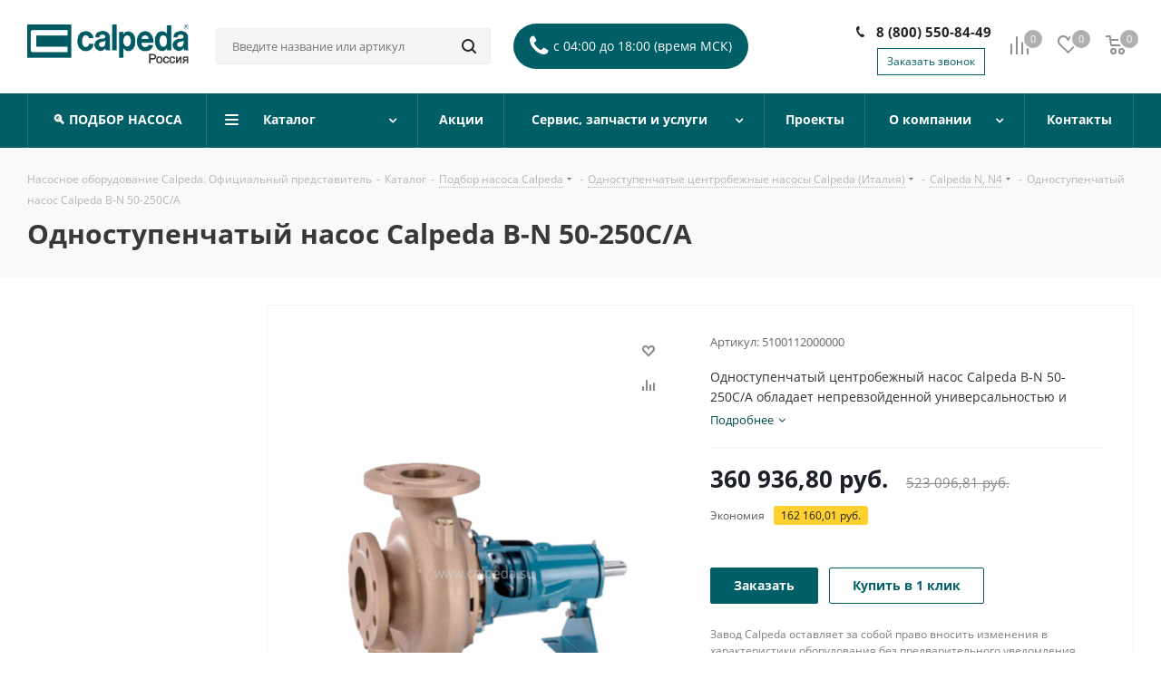

--- FILE ---
content_type: text/html; charset=UTF-8
request_url: https://calpeda.su/catalog/podbor-nasosa-calpeda/odnostupenchatye/calpeda-n-n4/calpeda-b-n-50-250ca/
body_size: 45083
content:
<!DOCTYPE html>
<html xmlns="http://www.w3.org/1999/xhtml" xml:lang="ru" lang="ru" >
<head><link rel="canonical" href="https://calpeda.su/catalog/podbor-nasosa-calpeda/odnostupenchatye/calpeda-n-n4/calpeda-b-n-50-250ca/" />
	<title>Одноступенчатый насос Calpeda B-N 50-250C/A купить в официальном магазине | Calpeda</title>
	<meta name="viewport" content="initial-scale=1.0, width=device-width" />
	<meta name="HandheldFriendly" content="true" />
	<meta name="yes" content="yes" />
	<meta name="apple-mobile-web-app-status-bar-style" content="black" />
	<meta property="og:image" content="/local/templates/aspro_next/images/og-image-min.jpg" />
	<meta name="SKYPE_TOOLBAR" content="SKYPE_TOOLBAR_PARSER_COMPATIBLE" />
	<meta http-equiv="Content-Type" content="text/html; charset=UTF-8" />

<meta name="description" content="Насос Calpeda B-N 50-250C/A одноступенчатый в наличии и на заказ. Оставьте заявку на сайте и по телефону:  8 (800) 550-84-49" />

<script data-skip-moving="true">(function(w, d, n) {var cl = "bx-core";var ht = d.documentElement;var htc = ht ? ht.className : undefined;if (htc === undefined || htc.indexOf(cl) !== -1){return;}var ua = n.userAgent;if (/(iPad;)|(iPhone;)/i.test(ua)){cl += " bx-ios";}else if (/Windows/i.test(ua)){cl += ' bx-win';}else if (/Macintosh/i.test(ua)){cl += " bx-mac";}else if (/Linux/i.test(ua) && !/Android/i.test(ua)){cl += " bx-linux";}else if (/Android/i.test(ua)){cl += " bx-android";}cl += (/(ipad|iphone|android|mobile|touch)/i.test(ua) ? " bx-touch" : " bx-no-touch");cl += w.devicePixelRatio && w.devicePixelRatio >= 2? " bx-retina": " bx-no-retina";if (/AppleWebKit/.test(ua)){cl += " bx-chrome";}else if (/Opera/.test(ua)){cl += " bx-opera";}else if (/Firefox/.test(ua)){cl += " bx-firefox";}ht.className = htc ? htc + " " + cl : cl;})(window, document, navigator);</script>


<link href="https://fonts.googleapis.com/css?family=Open+Sans:300italic,400italic,600italic,700italic,800italic,400,300,500,600,700,800&subset=latin,cyrillic-ext"  rel="stylesheet" />
<link href="/bitrix/css/aspro.next/notice.min.css?16681599902906"  rel="stylesheet" />
<link href="/bitrix/js/ui/design-tokens/dist/ui.design-tokens.min.css?174040659923463"  rel="stylesheet" />
<link href="/bitrix/js/ui/fonts/opensans/ui.font.opensans.min.css?16681591792320"  rel="stylesheet" />
<link href="/bitrix/js/main/popup/dist/main.popup.bundle.min.css?176431573928056"  rel="stylesheet" />
<link href="/bitrix/cache/css/s4/aspro_next/page_97fa4897653297659cbc8dce6bd2919a/page_97fa4897653297659cbc8dce6bd2919a_v1.css?1768948214840"  rel="stylesheet" />
<link href="/bitrix/cache/css/s4/aspro_next/template_68e205569621a8c3a653eab13c40b9be/template_68e205569621a8c3a653eab13c40b9be_v1.css?17689482141031215"  data-template-style="true" rel="stylesheet" />




<script type="extension/settings" data-extension="currency.currency-core">{"region":"ru"}</script>



<link rel="shortcut icon" href="/favicon.png" type="image/png" />
<link rel="apple-touch-icon" sizes="180x180" href="/upload/CNext/3ce/59jg41tibn0npa9nur588n2u32dlucu0.png" />
<style>html {--border-radius:8px;--theme-base-color:#005e66;--theme-base-color-hue:185;--theme-base-color-saturation:100%;--theme-base-color-lightness:20%;--theme-base-opacity-color:#005e661a;--theme-more-color:#005e66;--theme-more-color-hue:185;--theme-more-color-saturation:100%;--theme-more-color-lightness:20%;--theme-lightness-hover-diff:6%;}</style>
<meta property="og:description" content="Одноступенчатый центробежный насос Calpeda B-N 50-250C/A обладает непревзойденной универсальностью и имеет массу функций, поэтому модель популярна в различных отраслях водообеспечения, в сельскохозяйственной сфере, в бытовых объектах и ЖКХ." />
<meta property="og:image" content="https://calpeda.su:443/upload/iblock/d07/d07bbda03e43c37cf252bb7955f1bc59.png" />
<link rel="image_src" href="https://calpeda.su:443/upload/iblock/d07/d07bbda03e43c37cf252bb7955f1bc59.png"  />
<meta property="og:title" content="Одноступенчатый насос Calpeda B-N 50-250C/A купить в официальном магазине | Calpeda" />
<meta property="og:type" content="website" />
<meta property="og:url" content="https://calpeda.su:443/catalog/podbor-nasosa-calpeda/odnostupenchatye/calpeda-n-n4/calpeda-b-n-50-250ca/" />



		

<!-- Yandex.Metrika counter -->
<!-- /Yandex.Metrika counter -->

  <meta name="yandex-verification" content="2e823f2d08305102" />
<!-- Pixel -->
<!-- /Pixel -->
</head>
<body class="site_s4 fill_bg_n " id="main">

<!-- Yandex.Metrika counter -->
<noscript><div><img src="https://mc.yandex.ru/watch/9657181" style="position:absolute; left:-9999px;" alt="" /></div></noscript>
<!-- /Yandex.Metrika counter -->

	<div id="panel"></div>
	
	
		<!--'start_frame_cache_basketitems-component-block'-->	<div id="ajax_basket"></div>
<!--'end_frame_cache_basketitems-component-block'-->                
	<div class="wrapper1  header_bgcolored with_left_block  catalog_page basket_normal basket_fill_DARK side_LEFT catalog_icons_N banner_auto with_fast_view mheader-v1 header-v5 regions_N fill_N footer-v1 front-vindex2 mfixed_N mfixed_view_always title-v2 with_phones ce_cmp store_LIST_AMOUNT">
		


		<div class="header_wrap visible-lg visible-md title-v2">
			<header id="header">
				<div class="header-v5 header-wrapper">
	<div class="logo_and_menu-row">
		<div class="logo-row">
			<div class="maxwidth-theme">
				<div class="row">
					<div class="logo-block col-md-2 col-sm-3">
						<div class="logo">
							<a href="/"><img src="/upload/CNext/7fd/7fdd528ed50681a5334e0b28d6b35ada.png" alt="calpeda" title="calpeda" data-src="" /></a>						</div>
					</div>
										<div class="col-md-3 search_wrap">
						<div class="search-block inner-table-block">
											<div class="search-wrapper">
				<div id="title-search_fixed">
					<form action="/catalog/" class="search">
						<div class="search-input-div">
							<input class="search-input" id="title-search-input_fixed" type="text" name="q" value="" placeholder="Введите название или артикул" size="20" maxlength="50" autocomplete="off" />
						</div>
						<div class="search-button-div">
							<button class="btn btn-search" type="submit" name="s" value="Найти"><i class="svg svg-search svg-black"></i></button>
							<span class="close-block inline-search-hide"><span class="svg svg-close close-icons"></span></span>
						</div>
					</form>
				</div>
			</div>
	<div class="top-phone-tooltiop">
 <span class="icon-text s50" data-toggle="tooltip" title="время Московское"><i class="fa fa-phone"></i>с 04:00 до 18:00 (время МСК)</span>
</div>
 <br>						</div>
					</div>
					<div class="right-icons pull-right">
						<div class="pull-right">
							                    <!--'start_frame_cache_header-basket-with-compare-block1'-->                                                            <span class="wrap_icon inner-table-block baskets">
                                        <!--noindex-->
			<a class="basket-link compare   big " href="/catalog/compare.php" title="Список сравниваемых элементов">
		<span class="js-basket-block"><i class="svg inline  svg-inline-compare big" aria-hidden="true" ><svg xmlns="http://www.w3.org/2000/svg" width="21" height="21" viewBox="0 0 21 21">
  <defs>
    <style>
      .comcls-1 {
        fill: #222;
        fill-rule: evenodd;
      }
    </style>
  </defs>
  <path class="comcls-1" d="M20,4h0a1,1,0,0,1,1,1V21H19V5A1,1,0,0,1,20,4ZM14,7h0a1,1,0,0,1,1,1V21H13V8A1,1,0,0,1,14,7ZM8,1A1,1,0,0,1,9,2V21H7V2A1,1,0,0,1,8,1ZM2,9H2a1,1,0,0,1,1,1V21H1V10A1,1,0,0,1,2,9ZM0,0H1V1H0V0ZM0,0H1V1H0V0Z"/>
</svg>
</i><span class="title dark_link">Сравнение</span><span class="count">0</span></span>
	</a>
	<!--/noindex-->                                        </span>
                                                                        <!-- noindex -->
                                            <span class="wrap_icon inner-table-block baskets">
                                            <a rel="nofollow" class="basket-link delay  big " href="/basket/#delayed" title="Список отложенных товаров пуст">
                            <span class="js-basket-block">
                                <i class="svg inline  svg-inline-wish big" aria-hidden="true" ><svg xmlns="http://www.w3.org/2000/svg" width="22.969" height="21" viewBox="0 0 22.969 21">
  <defs>
    <style>
      .whcls-1 {
        fill: #222;
        fill-rule: evenodd;
      }
    </style>
  </defs>
  <path class="whcls-1" d="M21.028,10.68L11.721,20H11.339L2.081,10.79A6.19,6.19,0,0,1,6.178,0a6.118,6.118,0,0,1,5.383,3.259A6.081,6.081,0,0,1,23.032,6.147,6.142,6.142,0,0,1,21.028,10.68ZM19.861,9.172h0l-8.176,8.163H11.369L3.278,9.29l0.01-.009A4.276,4.276,0,0,1,6.277,1.986,4.2,4.2,0,0,1,9.632,3.676l0.012-.01,0.064,0.1c0.077,0.107.142,0.22,0.208,0.334l1.692,2.716,1.479-2.462a4.23,4.23,0,0,1,.39-0.65l0.036-.06L13.52,3.653a4.173,4.173,0,0,1,3.326-1.672A4.243,4.243,0,0,1,19.861,9.172ZM22,20h1v1H22V20Zm0,0h1v1H22V20Z" transform="translate(-0.031)"/>
</svg>
</i>                                <span class="title dark_link">Отложенные</span>
                                <span class="count">0</span>
                            </span>
                        </a>
                                            </span>
                                                                <span class="wrap_icon inner-table-block baskets top_basket">
                                            <a rel="nofollow" class="basket-link basket   big " href="/basket/" title="Корзина пуста">
                            <span class="js-basket-block">
                                <i class="svg inline  svg-inline-basket big" aria-hidden="true" ><svg xmlns="http://www.w3.org/2000/svg" width="22" height="21" viewBox="0 0 22 21">
  <defs>
    <style>
      .cls-1 {
        fill: #222;
        fill-rule: evenodd;
      }
    </style>
  </defs>
  <path data-name="Ellipse 2 copy 6" class="cls-1" d="M1507,122l-0.99,1.009L1492,123l-1-1-1-9h-3a0.88,0.88,0,0,1-1-1,1.059,1.059,0,0,1,1.22-1h2.45c0.31,0,.63.006,0.63,0.006a1.272,1.272,0,0,1,1.4.917l0.41,3.077H1507l1,1v1ZM1492.24,117l0.43,3.995h12.69l0.82-4Zm2.27,7.989a3.5,3.5,0,1,1-3.5,3.5A3.495,3.495,0,0,1,1494.51,124.993Zm8.99,0a3.5,3.5,0,1,1-3.49,3.5A3.5,3.5,0,0,1,1503.5,124.993Zm-9,2.006a1.5,1.5,0,1,1-1.5,1.5A1.5,1.5,0,0,1,1494.5,127Zm9,0a1.5,1.5,0,1,1-1.5,1.5A1.5,1.5,0,0,1,1503.5,127Z" transform="translate(-1486 -111)"/>
</svg>
</i>                                                                <span class="title dark_link">Корзина<span class="count">0</span></span>
                                                                <span class="count">0</span>
                            </span>
                        </a>
                        <span class="basket_hover_block loading_block loading_block_content"></span>
                                            </span>
                                        <!-- /noindex -->
                            <!--'end_frame_cache_header-basket-with-compare-block1'-->        						</div>
<!--						<div class="pull-right">-->
<!--							<div class="wrap_icon inner-table-block">-->
<!--								--><!--							</div>-->
<!--						</div>-->
						<div class="pull-right">
							<div class="wrap_icon inner-table-block">
                                <div class="phone-block">
                                                                            
	<div class="phone lg">
		<i class="svg svg-phone"></i>
		<a class="phone-block__item-link" rel="nofollow" href="tel:88005508449">
			8 (800) 550-84-49		</a>
					<div class="dropdown scrollbar">
				<div class="wrap">
											<div class="phone-block__item">
							<a class="phone-block__item-inner phone-block__item-link" rel="nofollow" href="tel:88005508449">
								<span class="phone-block__item-text">
									8 (800) 550-84-49									
																	</span>

															</a>
						</div>
									</div>
			</div>
			</div>
                                                                                                                <div class="inline-block">
                                            <span class="callback-block animate-load twosmallfont colored" data-event="jqm" data-param-form_id="CALLBACK" data-name="callback">Заказать звонок</span>
                                        </div>
                                                                    </div>
							</div>
						</div>
					</div>
				</div>
			</div>
		</div>	</div>
	<div class="menu-row middle-block bgcolored">
		<div class="maxwidth-theme">
			<div class="row">
				<div class="col-md-12">
					<div class="menu-only">
						<nav class="mega-menu sliced">
								<div class="table-menu">
		<table>
			<tr>
														<td class="menu-item unvisible    ">
						<div class="wrap">
							<a class="" href="/catalog/podbor-nasosa-calpeda/">
								<div>
																		🔍 ПОДБОР НАСОСА									<div class="line-wrapper"><span class="line"></span></div>
								</div>
							</a>
													</div>
					</td>
														<td class="menu-item unvisible dropdown catalog wide_menu  ">
						<div class="wrap">
							<a class="dropdown-toggle" href="/catalog/">
								<div>
																		Каталог									<div class="line-wrapper"><span class="line"></span></div>
								</div>
							</a>
															<span class="tail"></span>
								<ul class="dropdown-menu">
																																							<li class="dropdown-submenu  has_img">
																								<div class="menu_img"><img src="/upload/resize_cache/iblock/c1d/60_60_0/c1d6b2fe3647f4adfff3b7f262a2d4fc.png" alt="Одноступенчатые" title="Одноступенчатые" /></div>
																																		<a title="Одноступенчатые" href="/catalog/podbor-nasosa-calpeda/odnostupenchatye/"<span class="name">Одноступенчатые</span><span class="arrow"><i></i></span></a>
																																			<ul class="dropdown-menu toggle_menu">
																																									<li class="menu-item   ">
															<a href="/catalog/podbor-nasosa-calpeda/odnostupenchatye/calpeda-a/" title="Calpeda A"><span class="name">Calpeda A</span></a>
																													</li>
																																									<li class="menu-item   ">
															<a href="/catalog/podbor-nasosa-calpeda/odnostupenchatye/calpeda-c/" title="Calpeda C"><span class="name">Calpeda C</span></a>
																													</li>
																																									<li class="menu-item   ">
															<a href="/catalog/podbor-nasosa-calpeda/odnostupenchatye/calpeda-ca/" title="Calpeda CA"><span class="name">Calpeda CA</span></a>
																													</li>
																																									<li class="menu-item   ">
															<a href="/catalog/podbor-nasosa-calpeda/odnostupenchatye/calpeda-ct-t/" title="Calpeda CT, T"><span class="name">Calpeda CT, T</span></a>
																													</li>
																																									<li class="menu-item   ">
															<a href="/catalog/podbor-nasosa-calpeda/odnostupenchatye/calpeda-i-ir-irr/" title="Calpeda I, IR, IRR"><span class="name">Calpeda I, IR, IRR</span></a>
																													</li>
																																									<li class="menu-item   active">
															<a href="/catalog/podbor-nasosa-calpeda/odnostupenchatye/calpeda-n-n4/" title="Calpeda N, N4"><span class="name">Calpeda N, N4</span></a>
																													</li>
																																									<li class="menu-item   ">
															<a href="/catalog/podbor-nasosa-calpeda/odnostupenchatye/calpeda-ngl/" title="Calpeda NGL"><span class="name">Calpeda NGL</span></a>
																													</li>
																																									<li class="menu-item   ">
															<a href="/catalog/podbor-nasosa-calpeda/odnostupenchatye/calpeda-ngx/" title="Calpeda NGX"><span class="name">Calpeda NGX</span></a>
																													</li>
																																									<li class="menu-item   ">
															<a href="/catalog/podbor-nasosa-calpeda/odnostupenchatye/calpeda-nm4-ei-nms4/" title="Calpeda NM4 (EI), NMS4"><span class="name">Calpeda NM4 (EI), NMS4</span></a>
																													</li>
																																									<li class="menu-item   ">
															<a href="/catalog/podbor-nasosa-calpeda/odnostupenchatye/calpeda-nm-nmd/" title="Calpeda NM, NMD"><span class="name">Calpeda NM, NMD</span></a>
																													</li>
																																									<li class="menu-item   ">
															<a href="/catalog/podbor-nasosa-calpeda/odnostupenchatye/calpeda-nm-ei-nms/" title="Calpeda NM (EI), NMS"><span class="name">Calpeda NM (EI), NMS</span></a>
																													</li>
																																									<li class="menu-item   ">
															<a href="/catalog/podbor-nasosa-calpeda/odnostupenchatye/calpeda-nm-vysokotemperaturnye/" title="Calpeda NM (высокотемпературные)"><span class="name">Calpeda NM (высокотемпературные)</span></a>
																													</li>
																																									<li class="menu-item   ">
															<a href="/catalog/podbor-nasosa-calpeda/odnostupenchatye/calpeda-ng/" title="Calpeda NG"><span class="name">Calpeda NG</span></a>
																													</li>
																																						</ul>
																					</li>
																																							<li class="dropdown-submenu  has_img">
																								<div class="menu_img"><img src="/upload/resize_cache/iblock/fb1/60_60_0/fb15d0e96ad23df5125944b9cb05f69e.png" alt="Многоступенчатые" title="Многоступенчатые" /></div>
																																		<a title="Многоступенчатые" href="/catalog/podbor-nasosa-calpeda/mnogostupenchatye/"<span class="name">Многоступенчатые</span><span class="arrow"><i></i></span></a>
																																			<ul class="dropdown-menu toggle_menu">
																																									<li class="menu-item   ">
															<a href="/catalog/podbor-nasosa-calpeda/mnogostupenchatye/calpeda-mgp/" title="Calpeda MGP"><span class="name">Calpeda MGP</span></a>
																													</li>
																																									<li class="menu-item   ">
															<a href="/catalog/podbor-nasosa-calpeda/mnogostupenchatye/calpeda-mxa/" title="Calpeda MXA"><span class="name">Calpeda MXA</span></a>
																													</li>
																																									<li class="menu-item   ">
															<a href="/catalog/podbor-nasosa-calpeda/mnogostupenchatye/calpeda-mxp/" title="Calpeda MXP"><span class="name">Calpeda MXP</span></a>
																													</li>
																																									<li class="menu-item   ">
															<a href="/catalog/podbor-nasosa-calpeda/mnogostupenchatye/calpeda-mxs/" title="Calpeda MXS"><span class="name">Calpeda MXS</span></a>
																													</li>
																																									<li class="menu-item   ">
															<a href="/catalog/podbor-nasosa-calpeda/mnogostupenchatye/calpeda-mxv-ei-mxvl/" title="Calpeda MXV (EI), MXVL"><span class="name">Calpeda MXV (EI), MXVL</span></a>
																													</li>
																																									<li class="menu-item   ">
															<a href="/catalog/podbor-nasosa-calpeda/mnogostupenchatye/calpeda-mxv-b-ei/" title="Calpeda MXV-B (EI)"><span class="name">Calpeda MXV-B (EI)</span></a>
																													</li>
																																									<li class="menu-item   ">
															<a href="/catalog/podbor-nasosa-calpeda/mnogostupenchatye/calpeda-mxh-ei-mxhl-ei/" title="Calpeda MXH (EI), MXHL (EI)"><span class="name">Calpeda MXH (EI), MXHL (EI)</span></a>
																													</li>
																																						</ul>
																					</li>
																																							<li class="dropdown-submenu  has_img">
																								<div class="menu_img"><img src="/upload/resize_cache/iblock/c22/60_60_0/c22a3e43329083e1bcf8b8006919c672.png" alt="Циркуляционные" title="Циркуляционные" /></div>
																																		<a title="Циркуляционные" href="/catalog/podbor-nasosa-calpeda/cirkulyacionnye/"<span class="name">Циркуляционные</span><span class="arrow"><i></i></span></a>
																																			<ul class="dropdown-menu toggle_menu">
																																									<li class="menu-item   ">
															<a href="/catalog/podbor-nasosa-calpeda/cirkulyacionnye/calpeda-nce/" title="Calpeda NCE"><span class="name">Calpeda NCE</span></a>
																													</li>
																																									<li class="menu-item   ">
															<a href="/catalog/podbor-nasosa-calpeda/cirkulyacionnye/calpeda-nr-ei-nr4-ei/" title="Calpeda NR (EI), NR4 (EI)"><span class="name">Calpeda NR (EI), NR4 (EI)</span></a>
																													</li>
																																									<li class="menu-item   ">
															<a href="/catalog/podbor-nasosa-calpeda/cirkulyacionnye/calpeda-nc3-ncs3/" title="Calpeda NC3, NCS3"><span class="name">Calpeda NC3, NCS3</span></a>
																													</li>
																																						</ul>
																					</li>
																																							<li class="dropdown-submenu  has_img">
																								<div class="menu_img"><img src="/upload/resize_cache/iblock/481/60_60_0/48122564ae1e62e6df76feecaf22eb1c.png" alt="Дренажные" title="Дренажные" /></div>
																																		<a title="Дренажные" href="/catalog/podbor-nasosa-calpeda/drenazhnye/"<span class="name">Дренажные</span><span class="arrow"><i></i></span></a>
																																			<ul class="dropdown-menu toggle_menu">
																																									<li class="menu-item   ">
															<a href="/catalog/podbor-nasosa-calpeda/drenazhnye/calpeda-gm/" title="Calpeda GM"><span class="name">Calpeda GM</span></a>
																													</li>
																																									<li class="menu-item   ">
															<a href="/catalog/podbor-nasosa-calpeda/drenazhnye/calpeda-gm-50/" title="Calpeda GM 50"><span class="name">Calpeda GM 50</span></a>
																													</li>
																																									<li class="menu-item   ">
															<a href="/catalog/podbor-nasosa-calpeda/drenazhnye/calpeda-gqr/" title="Calpeda GQR"><span class="name">Calpeda GQR</span></a>
																													</li>
																																									<li class="menu-item   ">
															<a href="/catalog/podbor-nasosa-calpeda/drenazhnye/calpeda-gxv-gxc/" title="Calpeda GXV, GXC"><span class="name">Calpeda GXV, GXC</span></a>
																													</li>
																																									<li class="menu-item   ">
															<a href="/catalog/podbor-nasosa-calpeda/drenazhnye/calpeda-gxr-gxv/" title="Calpeda GXR, GXV"><span class="name">Calpeda GXR, GXV</span></a>
																													</li>
																																									<li class="menu-item   ">
															<a href="/catalog/podbor-nasosa-calpeda/drenazhnye/calpeda-gm-10/" title="Calpeda GM 10"><span class="name">Calpeda GM 10</span></a>
																													</li>
																																									<li class="menu-item   ">
															<a href="/catalog/podbor-nasosa-calpeda/drenazhnye/calpeda-gxzero/" title="Calpeda GX ZERO"><span class="name">Calpeda GX ZERO</span></a>
																													</li>
																																									<li class="menu-item   ">
															<a href="/catalog/podbor-nasosa-calpeda/drenazhnye/calpeda-gqs-gqv/" title="Calpeda GQS, GQV"><span class="name">Calpeda GQS, GQV</span></a>
																													</li>
																																									<li class="menu-item   ">
															<a href="/catalog/podbor-nasosa-calpeda/drenazhnye/calpeda-gqn/" title="Calpeda GQN"><span class="name">Calpeda GQN</span></a>
																													</li>
																																									<li class="menu-item   ">
															<a href="/catalog/podbor-nasosa-calpeda/drenazhnye/calpedageotrit/" title="Calpeda GEOTRIT"><span class="name">Calpeda GEOTRIT</span></a>
																													</li>
																																									<li class="menu-item   ">
															<a href="/catalog/podbor-nasosa-calpeda/drenazhnye/calpeda-gqg-gmg/" title="Calpeda GQG, GMG"><span class="name">Calpeda GQG, GMG</span></a>
																													</li>
																																									<li class="menu-item   ">
															<a href="/catalog/podbor-nasosa-calpeda/drenazhnye/calpeda-geo/" title="Calpeda GEO"><span class="name">Calpeda GEO</span></a>
																													</li>
																																									<li class="menu-item   ">
															<a href="/catalog/podbor-nasosa-calpeda/drenazhnye/calpeda-gm-5-9/" title="Calpeda GM 5-9"><span class="name">Calpeda GM 5-9</span></a>
																													</li>
																																									<li class="menu-item   ">
															<a href="/catalog/podbor-nasosa-calpeda/drenazhnye/calpeda-gk/" title="Calpeda GK"><span class="name">Calpeda GK</span></a>
																													</li>
																																						</ul>
																					</li>
																																							<li class="dropdown-submenu  has_img">
																								<div class="menu_img"><img src="/upload/resize_cache/iblock/964/60_60_0/9640b51c739d9fa5628ec6d4c9bd75a8.png" alt="Скважинные" title="Скважинные" /></div>
																																		<a title="Скважинные" href="/catalog/podbor-nasosa-calpeda/skvazhinnye/"<span class="name">Скважинные</span><span class="arrow"><i></i></span></a>
																																			<ul class="dropdown-menu toggle_menu">
																																									<li class="menu-item   ">
															<a href="/catalog/podbor-nasosa-calpeda/skvazhinnye/calpeda-sdp-sdn/" title="Calpeda SDP, SDN"><span class="name">Calpeda SDP, SDN</span></a>
																													</li>
																																									<li class="menu-item   ">
															<a href="/catalog/podbor-nasosa-calpeda/skvazhinnye/calpeda-sds/" title="Calpeda SDS"><span class="name">Calpeda SDS</span></a>
																													</li>
																																									<li class="menu-item   ">
															<a href="/catalog/podbor-nasosa-calpeda/skvazhinnye/calpeda-sdx/" title="Calpeda SDX"><span class="name">Calpeda SDX</span></a>
																													</li>
																																									<li class="menu-item   ">
															<a href="/catalog/podbor-nasosa-calpeda/skvazhinnye/calpeda-cs-r/" title="Calpeda CS-R"><span class="name">Calpeda CS-R</span></a>
																													</li>
																																						</ul>
																					</li>
																																							<li class="dropdown-submenu  has_img">
																								<div class="menu_img"><img src="/upload/resize_cache/iblock/253/60_60_0/253f27c9deb536725a77a20709387644.png" alt="Насосные станции" title="Насосные станции" /></div>
																																		<a title="Насосные станции" href="/catalog/podbor-nasosa-calpeda/nasosnye-stancii/"<span class="name">Насосные станции</span><span class="arrow"><i></i></span></a>
																																			<ul class="dropdown-menu toggle_menu">
																																									<li class="menu-item   ">
															<a href="/catalog/podbor-nasosa-calpeda/nasosnye-stancii/calpeda-ej-dj-edj/" title="Calpeda EJ, DJ, EDJ"><span class="name">Calpeda EJ, DJ, EDJ</span></a>
																													</li>
																																									<li class="menu-item   ">
															<a href="/catalog/podbor-nasosa-calpeda/nasosnye-stancii/calpeda-bs/" title="Calpeda BS"><span class="name">Calpeda BS</span></a>
																													</li>
																																						</ul>
																					</li>
																																							<li class="dropdown-submenu  has_img">
																								<div class="menu_img"><img src="/upload/resize_cache/iblock/b8f/60_60_0/b8f429d1c2302340e565acc90685184a.png" alt="Насосы для бассейнов" title="Насосы для бассейнов" /></div>
																																		<a title="Насосы для бассейнов" href="/catalog/podbor-nasosa-calpeda/nasosy-dlya-basseynov/"<span class="name">Насосы для бассейнов</span><span class="arrow"><i></i></span></a>
																																			<ul class="dropdown-menu toggle_menu">
																																									<li class="menu-item   ">
															<a href="/catalog/podbor-nasosa-calpeda/nasosy-dlya-basseynov/calpeda-mpc/" title="Calpeda MPC"><span class="name">Calpeda MPC</span></a>
																													</li>
																																									<li class="menu-item   ">
															<a href="/catalog/podbor-nasosa-calpeda/nasosy-dlya-basseynov/calpeda-nmp/" title="Calpeda NMP"><span class="name">Calpeda NMP</span></a>
																													</li>
																																									<li class="menu-item   ">
															<a href="/catalog/podbor-nasosa-calpeda/nasosy-dlya-basseynov/calpeda-spa/" title="Calpeda SPA"><span class="name">Calpeda SPA</span></a>
																													</li>
																																						</ul>
																					</li>
																																							<li class="dropdown-submenu  has_img">
																								<div class="menu_img"><img src="/upload/resize_cache/iblock/b89/60_60_0/b895eef99851e743d92a905ef4605371.png" alt="Полупогружные" title="Полупогружные" /></div>
																																		<a title="Полупогружные" href="/catalog/podbor-nasosa-calpeda/polupogruzhnye/"<span class="name">Полупогружные</span><span class="arrow"><i></i></span></a>
																																			<ul class="dropdown-menu toggle_menu">
																																									<li class="menu-item   ">
															<a href="/catalog/podbor-nasosa-calpeda/polupogruzhnye/calpeda-val-sc/" title="Calpeda VAL, SC"><span class="name">Calpeda VAL, SC</span></a>
																													</li>
																																						</ul>
																					</li>
																																							<li class="dropdown-submenu  has_img">
																								<div class="menu_img"><img src="/upload/resize_cache/iblock/879/60_60_0/879452dc71b76096b87ab89c8dc2d2ba.png" alt="Погружные" title="Погружные" /></div>
																																		<a title="Погружные" href="/catalog/podbor-nasosa-calpeda/pogruzhnye/"<span class="name">Погружные</span><span class="arrow"><i></i></span></a>
																																			<ul class="dropdown-menu toggle_menu">
																																									<li class="menu-item   ">
															<a href="/catalog/podbor-nasosa-calpeda/pogruzhnye/calpeda-mp/" title="Calpeda MP"><span class="name">Calpeda MP</span></a>
																													</li>
																																									<li class="menu-item   ">
															<a href="/catalog/podbor-nasosa-calpeda/pogruzhnye/calpeda-mps-mxs/" title="Calpeda MPS, MXS"><span class="name">Calpeda MPS, MXS</span></a>
																													</li>
																																									<li class="menu-item   ">
															<a href="/catalog/podbor-nasosa-calpeda/pogruzhnye/calpeda-mpsu/" title="Calpeda MPSU"><span class="name">Calpeda MPSU</span></a>
																													</li>
																																						</ul>
																					</li>
																	</ul>
													</div>
					</td>
														<td class="menu-item unvisible    ">
						<div class="wrap">
							<a class="" href="/sale/">
								<div>
																		Акции									<div class="line-wrapper"><span class="line"></span></div>
								</div>
							</a>
													</div>
					</td>
														<td class="menu-item unvisible dropdown   ">
						<div class="wrap">
							<a class="dropdown-toggle" href="/services/">
								<div>
																		Сервис, запчасти и услуги									<div class="line-wrapper"><span class="line"></span></div>
								</div>
							</a>
															<span class="tail"></span>
								<ul class="dropdown-menu">
																																							<li class="  ">
																						<a title="Оставить заявку на сервис и запчасти" href="/services/ostavit-zayavku-na-servis-i-zapchasti-calpeda/"<span class="name">Оставить заявку на сервис и запчасти</span></a>
																					</li>
																																							<li class="  ">
																						<a title="Гарантия 36 месяцев" href="/services/dlinnaya-garantiya-na-nasosy-calpeda/"<span class="name">Гарантия 36 месяцев</span></a>
																					</li>
																																							<li class="  ">
																						<a title="Скидка до 10 % за самостоятельный подбор насоса" href="/services/skidka-na-nasos-calpeda/"<span class="name">Скидка до 10 % за самостоятельный подбор насоса</span></a>
																					</li>
																																							<li class="  ">
																						<a title="Партнерская программа" href="/services/partnerskaya-programma/"<span class="name">Партнерская программа</span></a>
																					</li>
																																							<li class="  ">
																						<a title="Инструкции и деталировки" href="/services/instrukcii-i-detalirovki/"<span class="name">Инструкции и деталировки</span></a>
																					</li>
																	</ul>
													</div>
					</td>
														<td class="menu-item unvisible    ">
						<div class="wrap">
							<a class="" href="/projects/">
								<div>
																		Проекты									<div class="line-wrapper"><span class="line"></span></div>
								</div>
							</a>
													</div>
					</td>
														<td class="menu-item unvisible dropdown   ">
						<div class="wrap">
							<a class="dropdown-toggle" href="/company/">
								<div>
																		О компании									<div class="line-wrapper"><span class="line"></span></div>
								</div>
							</a>
															<span class="tail"></span>
								<ul class="dropdown-menu">
																																							<li class="  ">
																						<a title="Информационный центр Calpeda" href="/blog/"<span class="name">Информационный центр Calpeda</span></a>
																					</li>
																																							<li class="  ">
																						<a title="Сертификат дилера" href="/company/licenses/"<span class="name">Сертификат дилера</span></a>
																					</li>
																																							<li class="  ">
																						<a title="Как купить: оплата и доставка" href="/payment_delivery"<span class="name">Как купить: оплата и доставка</span></a>
																					</li>
																																							<li class="  ">
																						<a title="Вопрос-ответ" href="/info/faq/"<span class="name">Вопрос-ответ</span></a>
																					</li>
																																							<li class="  ">
																						<a title="Вакансии" href="/company/vacancy/"<span class="name">Вакансии</span></a>
																					</li>
																																							<li class="  ">
																						<a title="Политика конфиденциальности" href="/include/licenses-detail.php"<span class="name">Политика конфиденциальности</span></a>
																					</li>
																	</ul>
													</div>
					</td>
														<td class="menu-item unvisible    ">
						<div class="wrap">
							<a class="" href="/contacts/">
								<div>
																		Контакты									<div class="line-wrapper"><span class="line"></span></div>
								</div>
							</a>
													</div>
					</td>
				
				<td class="menu-item dropdown js-dropdown nosave unvisible">
					<div class="wrap">
						<a class="dropdown-toggle more-items" href="#">
							<span>Ещё</span>
						</a>
						<span class="tail"></span>
						<ul class="dropdown-menu"></ul>
					</div>
				</td>

			</tr>
		</table>
	</div>
						</nav>
					</div>
				</div>
			</div>
		</div>
	</div>
	<div class="line-row visible-xs"></div>
</div>
			</header>
		</div>
		
					<div id="headerfixed">
				<div class="maxwidth-theme">
	<div class="logo-row v2 row margin0 menu-row">
		<div class="inner-table-block nopadding logo-block">
			<div class="logo">
				<a href="/"><img src="/upload/CNext/7fd/7fdd528ed50681a5334e0b28d6b35ada.png" alt="calpeda" title="calpeda" data-src="" /></a>			</div>
		</div>
		<div class="inner-table-block menu-block">
			<div class="navs table-menu js-nav">
				<nav class="mega-menu sliced">
						<div class="table-menu">
		<table>
			<tr>
														<td class="menu-item unvisible    ">
						<div class="wrap">
							<a class="" href="/catalog/podbor-nasosa-calpeda/">
								<div>
																		🔍 ПОДБОР НАСОСА									<div class="line-wrapper"><span class="line"></span></div>
								</div>
							</a>
													</div>
					</td>
														<td class="menu-item unvisible dropdown catalog wide_menu  ">
						<div class="wrap">
							<a class="dropdown-toggle" href="/catalog/">
								<div>
																		Каталог									<div class="line-wrapper"><span class="line"></span></div>
								</div>
							</a>
															<span class="tail"></span>
								<ul class="dropdown-menu">
																																							<li class="dropdown-submenu  has_img">
																								<div class="menu_img"><img src="/upload/resize_cache/iblock/c1d/60_60_0/c1d6b2fe3647f4adfff3b7f262a2d4fc.png" alt="Одноступенчатые" title="Одноступенчатые" /></div>
																																		<a title="Одноступенчатые" href="/catalog/podbor-nasosa-calpeda/odnostupenchatye/"<span class="name">Одноступенчатые</span><span class="arrow"><i></i></span></a>
																																			<ul class="dropdown-menu toggle_menu">
																																									<li class="menu-item   ">
															<a href="/catalog/podbor-nasosa-calpeda/odnostupenchatye/calpeda-a/" title="Calpeda A"><span class="name">Calpeda A</span></a>
																													</li>
																																									<li class="menu-item   ">
															<a href="/catalog/podbor-nasosa-calpeda/odnostupenchatye/calpeda-c/" title="Calpeda C"><span class="name">Calpeda C</span></a>
																													</li>
																																									<li class="menu-item   ">
															<a href="/catalog/podbor-nasosa-calpeda/odnostupenchatye/calpeda-ca/" title="Calpeda CA"><span class="name">Calpeda CA</span></a>
																													</li>
																																									<li class="menu-item   ">
															<a href="/catalog/podbor-nasosa-calpeda/odnostupenchatye/calpeda-ct-t/" title="Calpeda CT, T"><span class="name">Calpeda CT, T</span></a>
																													</li>
																																									<li class="menu-item   ">
															<a href="/catalog/podbor-nasosa-calpeda/odnostupenchatye/calpeda-i-ir-irr/" title="Calpeda I, IR, IRR"><span class="name">Calpeda I, IR, IRR</span></a>
																													</li>
																																									<li class="menu-item   active">
															<a href="/catalog/podbor-nasosa-calpeda/odnostupenchatye/calpeda-n-n4/" title="Calpeda N, N4"><span class="name">Calpeda N, N4</span></a>
																													</li>
																																									<li class="menu-item   ">
															<a href="/catalog/podbor-nasosa-calpeda/odnostupenchatye/calpeda-ngl/" title="Calpeda NGL"><span class="name">Calpeda NGL</span></a>
																													</li>
																																									<li class="menu-item   ">
															<a href="/catalog/podbor-nasosa-calpeda/odnostupenchatye/calpeda-ngx/" title="Calpeda NGX"><span class="name">Calpeda NGX</span></a>
																													</li>
																																									<li class="menu-item   ">
															<a href="/catalog/podbor-nasosa-calpeda/odnostupenchatye/calpeda-nm4-ei-nms4/" title="Calpeda NM4 (EI), NMS4"><span class="name">Calpeda NM4 (EI), NMS4</span></a>
																													</li>
																																									<li class="menu-item   ">
															<a href="/catalog/podbor-nasosa-calpeda/odnostupenchatye/calpeda-nm-nmd/" title="Calpeda NM, NMD"><span class="name">Calpeda NM, NMD</span></a>
																													</li>
																																									<li class="menu-item   ">
															<a href="/catalog/podbor-nasosa-calpeda/odnostupenchatye/calpeda-nm-ei-nms/" title="Calpeda NM (EI), NMS"><span class="name">Calpeda NM (EI), NMS</span></a>
																													</li>
																																									<li class="menu-item   ">
															<a href="/catalog/podbor-nasosa-calpeda/odnostupenchatye/calpeda-nm-vysokotemperaturnye/" title="Calpeda NM (высокотемпературные)"><span class="name">Calpeda NM (высокотемпературные)</span></a>
																													</li>
																																									<li class="menu-item   ">
															<a href="/catalog/podbor-nasosa-calpeda/odnostupenchatye/calpeda-ng/" title="Calpeda NG"><span class="name">Calpeda NG</span></a>
																													</li>
																																						</ul>
																					</li>
																																							<li class="dropdown-submenu  has_img">
																								<div class="menu_img"><img src="/upload/resize_cache/iblock/fb1/60_60_0/fb15d0e96ad23df5125944b9cb05f69e.png" alt="Многоступенчатые" title="Многоступенчатые" /></div>
																																		<a title="Многоступенчатые" href="/catalog/podbor-nasosa-calpeda/mnogostupenchatye/"<span class="name">Многоступенчатые</span><span class="arrow"><i></i></span></a>
																																			<ul class="dropdown-menu toggle_menu">
																																									<li class="menu-item   ">
															<a href="/catalog/podbor-nasosa-calpeda/mnogostupenchatye/calpeda-mgp/" title="Calpeda MGP"><span class="name">Calpeda MGP</span></a>
																													</li>
																																									<li class="menu-item   ">
															<a href="/catalog/podbor-nasosa-calpeda/mnogostupenchatye/calpeda-mxa/" title="Calpeda MXA"><span class="name">Calpeda MXA</span></a>
																													</li>
																																									<li class="menu-item   ">
															<a href="/catalog/podbor-nasosa-calpeda/mnogostupenchatye/calpeda-mxp/" title="Calpeda MXP"><span class="name">Calpeda MXP</span></a>
																													</li>
																																									<li class="menu-item   ">
															<a href="/catalog/podbor-nasosa-calpeda/mnogostupenchatye/calpeda-mxs/" title="Calpeda MXS"><span class="name">Calpeda MXS</span></a>
																													</li>
																																									<li class="menu-item   ">
															<a href="/catalog/podbor-nasosa-calpeda/mnogostupenchatye/calpeda-mxv-ei-mxvl/" title="Calpeda MXV (EI), MXVL"><span class="name">Calpeda MXV (EI), MXVL</span></a>
																													</li>
																																									<li class="menu-item   ">
															<a href="/catalog/podbor-nasosa-calpeda/mnogostupenchatye/calpeda-mxv-b-ei/" title="Calpeda MXV-B (EI)"><span class="name">Calpeda MXV-B (EI)</span></a>
																													</li>
																																									<li class="menu-item   ">
															<a href="/catalog/podbor-nasosa-calpeda/mnogostupenchatye/calpeda-mxh-ei-mxhl-ei/" title="Calpeda MXH (EI), MXHL (EI)"><span class="name">Calpeda MXH (EI), MXHL (EI)</span></a>
																													</li>
																																						</ul>
																					</li>
																																							<li class="dropdown-submenu  has_img">
																								<div class="menu_img"><img src="/upload/resize_cache/iblock/c22/60_60_0/c22a3e43329083e1bcf8b8006919c672.png" alt="Циркуляционные" title="Циркуляционные" /></div>
																																		<a title="Циркуляционные" href="/catalog/podbor-nasosa-calpeda/cirkulyacionnye/"<span class="name">Циркуляционные</span><span class="arrow"><i></i></span></a>
																																			<ul class="dropdown-menu toggle_menu">
																																									<li class="menu-item   ">
															<a href="/catalog/podbor-nasosa-calpeda/cirkulyacionnye/calpeda-nce/" title="Calpeda NCE"><span class="name">Calpeda NCE</span></a>
																													</li>
																																									<li class="menu-item   ">
															<a href="/catalog/podbor-nasosa-calpeda/cirkulyacionnye/calpeda-nr-ei-nr4-ei/" title="Calpeda NR (EI), NR4 (EI)"><span class="name">Calpeda NR (EI), NR4 (EI)</span></a>
																													</li>
																																									<li class="menu-item   ">
															<a href="/catalog/podbor-nasosa-calpeda/cirkulyacionnye/calpeda-nc3-ncs3/" title="Calpeda NC3, NCS3"><span class="name">Calpeda NC3, NCS3</span></a>
																													</li>
																																						</ul>
																					</li>
																																							<li class="dropdown-submenu  has_img">
																								<div class="menu_img"><img src="/upload/resize_cache/iblock/481/60_60_0/48122564ae1e62e6df76feecaf22eb1c.png" alt="Дренажные" title="Дренажные" /></div>
																																		<a title="Дренажные" href="/catalog/podbor-nasosa-calpeda/drenazhnye/"<span class="name">Дренажные</span><span class="arrow"><i></i></span></a>
																																			<ul class="dropdown-menu toggle_menu">
																																									<li class="menu-item   ">
															<a href="/catalog/podbor-nasosa-calpeda/drenazhnye/calpeda-gm/" title="Calpeda GM"><span class="name">Calpeda GM</span></a>
																													</li>
																																									<li class="menu-item   ">
															<a href="/catalog/podbor-nasosa-calpeda/drenazhnye/calpeda-gm-50/" title="Calpeda GM 50"><span class="name">Calpeda GM 50</span></a>
																													</li>
																																									<li class="menu-item   ">
															<a href="/catalog/podbor-nasosa-calpeda/drenazhnye/calpeda-gqr/" title="Calpeda GQR"><span class="name">Calpeda GQR</span></a>
																													</li>
																																									<li class="menu-item   ">
															<a href="/catalog/podbor-nasosa-calpeda/drenazhnye/calpeda-gxv-gxc/" title="Calpeda GXV, GXC"><span class="name">Calpeda GXV, GXC</span></a>
																													</li>
																																									<li class="menu-item   ">
															<a href="/catalog/podbor-nasosa-calpeda/drenazhnye/calpeda-gxr-gxv/" title="Calpeda GXR, GXV"><span class="name">Calpeda GXR, GXV</span></a>
																													</li>
																																									<li class="menu-item   ">
															<a href="/catalog/podbor-nasosa-calpeda/drenazhnye/calpeda-gm-10/" title="Calpeda GM 10"><span class="name">Calpeda GM 10</span></a>
																													</li>
																																									<li class="menu-item   ">
															<a href="/catalog/podbor-nasosa-calpeda/drenazhnye/calpeda-gxzero/" title="Calpeda GX ZERO"><span class="name">Calpeda GX ZERO</span></a>
																													</li>
																																									<li class="menu-item   ">
															<a href="/catalog/podbor-nasosa-calpeda/drenazhnye/calpeda-gqs-gqv/" title="Calpeda GQS, GQV"><span class="name">Calpeda GQS, GQV</span></a>
																													</li>
																																									<li class="menu-item   ">
															<a href="/catalog/podbor-nasosa-calpeda/drenazhnye/calpeda-gqn/" title="Calpeda GQN"><span class="name">Calpeda GQN</span></a>
																													</li>
																																									<li class="menu-item   ">
															<a href="/catalog/podbor-nasosa-calpeda/drenazhnye/calpedageotrit/" title="Calpeda GEOTRIT"><span class="name">Calpeda GEOTRIT</span></a>
																													</li>
																																									<li class="menu-item   ">
															<a href="/catalog/podbor-nasosa-calpeda/drenazhnye/calpeda-gqg-gmg/" title="Calpeda GQG, GMG"><span class="name">Calpeda GQG, GMG</span></a>
																													</li>
																																									<li class="menu-item   ">
															<a href="/catalog/podbor-nasosa-calpeda/drenazhnye/calpeda-geo/" title="Calpeda GEO"><span class="name">Calpeda GEO</span></a>
																													</li>
																																									<li class="menu-item   ">
															<a href="/catalog/podbor-nasosa-calpeda/drenazhnye/calpeda-gm-5-9/" title="Calpeda GM 5-9"><span class="name">Calpeda GM 5-9</span></a>
																													</li>
																																									<li class="menu-item   ">
															<a href="/catalog/podbor-nasosa-calpeda/drenazhnye/calpeda-gk/" title="Calpeda GK"><span class="name">Calpeda GK</span></a>
																													</li>
																																						</ul>
																					</li>
																																							<li class="dropdown-submenu  has_img">
																								<div class="menu_img"><img src="/upload/resize_cache/iblock/964/60_60_0/9640b51c739d9fa5628ec6d4c9bd75a8.png" alt="Скважинные" title="Скважинные" /></div>
																																		<a title="Скважинные" href="/catalog/podbor-nasosa-calpeda/skvazhinnye/"<span class="name">Скважинные</span><span class="arrow"><i></i></span></a>
																																			<ul class="dropdown-menu toggle_menu">
																																									<li class="menu-item   ">
															<a href="/catalog/podbor-nasosa-calpeda/skvazhinnye/calpeda-sdp-sdn/" title="Calpeda SDP, SDN"><span class="name">Calpeda SDP, SDN</span></a>
																													</li>
																																									<li class="menu-item   ">
															<a href="/catalog/podbor-nasosa-calpeda/skvazhinnye/calpeda-sds/" title="Calpeda SDS"><span class="name">Calpeda SDS</span></a>
																													</li>
																																									<li class="menu-item   ">
															<a href="/catalog/podbor-nasosa-calpeda/skvazhinnye/calpeda-sdx/" title="Calpeda SDX"><span class="name">Calpeda SDX</span></a>
																													</li>
																																									<li class="menu-item   ">
															<a href="/catalog/podbor-nasosa-calpeda/skvazhinnye/calpeda-cs-r/" title="Calpeda CS-R"><span class="name">Calpeda CS-R</span></a>
																													</li>
																																						</ul>
																					</li>
																																							<li class="dropdown-submenu  has_img">
																								<div class="menu_img"><img src="/upload/resize_cache/iblock/253/60_60_0/253f27c9deb536725a77a20709387644.png" alt="Насосные станции" title="Насосные станции" /></div>
																																		<a title="Насосные станции" href="/catalog/podbor-nasosa-calpeda/nasosnye-stancii/"<span class="name">Насосные станции</span><span class="arrow"><i></i></span></a>
																																			<ul class="dropdown-menu toggle_menu">
																																									<li class="menu-item   ">
															<a href="/catalog/podbor-nasosa-calpeda/nasosnye-stancii/calpeda-ej-dj-edj/" title="Calpeda EJ, DJ, EDJ"><span class="name">Calpeda EJ, DJ, EDJ</span></a>
																													</li>
																																									<li class="menu-item   ">
															<a href="/catalog/podbor-nasosa-calpeda/nasosnye-stancii/calpeda-bs/" title="Calpeda BS"><span class="name">Calpeda BS</span></a>
																													</li>
																																						</ul>
																					</li>
																																							<li class="dropdown-submenu  has_img">
																								<div class="menu_img"><img src="/upload/resize_cache/iblock/b8f/60_60_0/b8f429d1c2302340e565acc90685184a.png" alt="Насосы для бассейнов" title="Насосы для бассейнов" /></div>
																																		<a title="Насосы для бассейнов" href="/catalog/podbor-nasosa-calpeda/nasosy-dlya-basseynov/"<span class="name">Насосы для бассейнов</span><span class="arrow"><i></i></span></a>
																																			<ul class="dropdown-menu toggle_menu">
																																									<li class="menu-item   ">
															<a href="/catalog/podbor-nasosa-calpeda/nasosy-dlya-basseynov/calpeda-mpc/" title="Calpeda MPC"><span class="name">Calpeda MPC</span></a>
																													</li>
																																									<li class="menu-item   ">
															<a href="/catalog/podbor-nasosa-calpeda/nasosy-dlya-basseynov/calpeda-nmp/" title="Calpeda NMP"><span class="name">Calpeda NMP</span></a>
																													</li>
																																									<li class="menu-item   ">
															<a href="/catalog/podbor-nasosa-calpeda/nasosy-dlya-basseynov/calpeda-spa/" title="Calpeda SPA"><span class="name">Calpeda SPA</span></a>
																													</li>
																																						</ul>
																					</li>
																																							<li class="dropdown-submenu  has_img">
																								<div class="menu_img"><img src="/upload/resize_cache/iblock/b89/60_60_0/b895eef99851e743d92a905ef4605371.png" alt="Полупогружные" title="Полупогружные" /></div>
																																		<a title="Полупогружные" href="/catalog/podbor-nasosa-calpeda/polupogruzhnye/"<span class="name">Полупогружные</span><span class="arrow"><i></i></span></a>
																																			<ul class="dropdown-menu toggle_menu">
																																									<li class="menu-item   ">
															<a href="/catalog/podbor-nasosa-calpeda/polupogruzhnye/calpeda-val-sc/" title="Calpeda VAL, SC"><span class="name">Calpeda VAL, SC</span></a>
																													</li>
																																						</ul>
																					</li>
																																							<li class="dropdown-submenu  has_img">
																								<div class="menu_img"><img src="/upload/resize_cache/iblock/879/60_60_0/879452dc71b76096b87ab89c8dc2d2ba.png" alt="Погружные" title="Погружные" /></div>
																																		<a title="Погружные" href="/catalog/podbor-nasosa-calpeda/pogruzhnye/"<span class="name">Погружные</span><span class="arrow"><i></i></span></a>
																																			<ul class="dropdown-menu toggle_menu">
																																									<li class="menu-item   ">
															<a href="/catalog/podbor-nasosa-calpeda/pogruzhnye/calpeda-mp/" title="Calpeda MP"><span class="name">Calpeda MP</span></a>
																													</li>
																																									<li class="menu-item   ">
															<a href="/catalog/podbor-nasosa-calpeda/pogruzhnye/calpeda-mps-mxs/" title="Calpeda MPS, MXS"><span class="name">Calpeda MPS, MXS</span></a>
																													</li>
																																									<li class="menu-item   ">
															<a href="/catalog/podbor-nasosa-calpeda/pogruzhnye/calpeda-mpsu/" title="Calpeda MPSU"><span class="name">Calpeda MPSU</span></a>
																													</li>
																																						</ul>
																					</li>
																	</ul>
													</div>
					</td>
														<td class="menu-item unvisible    ">
						<div class="wrap">
							<a class="" href="/sale/">
								<div>
																		Акции									<div class="line-wrapper"><span class="line"></span></div>
								</div>
							</a>
													</div>
					</td>
														<td class="menu-item unvisible dropdown   ">
						<div class="wrap">
							<a class="dropdown-toggle" href="/services/">
								<div>
																		Сервис, запчасти и услуги									<div class="line-wrapper"><span class="line"></span></div>
								</div>
							</a>
															<span class="tail"></span>
								<ul class="dropdown-menu">
																																							<li class="  ">
																						<a title="Оставить заявку на сервис и запчасти" href="/services/ostavit-zayavku-na-servis-i-zapchasti-calpeda/"<span class="name">Оставить заявку на сервис и запчасти</span></a>
																					</li>
																																							<li class="  ">
																						<a title="Гарантия 36 месяцев" href="/services/dlinnaya-garantiya-na-nasosy-calpeda/"<span class="name">Гарантия 36 месяцев</span></a>
																					</li>
																																							<li class="  ">
																						<a title="Скидка до 10 % за самостоятельный подбор насоса" href="/services/skidka-na-nasos-calpeda/"<span class="name">Скидка до 10 % за самостоятельный подбор насоса</span></a>
																					</li>
																																							<li class="  ">
																						<a title="Партнерская программа" href="/services/partnerskaya-programma/"<span class="name">Партнерская программа</span></a>
																					</li>
																																							<li class="  ">
																						<a title="Инструкции и деталировки" href="/services/instrukcii-i-detalirovki/"<span class="name">Инструкции и деталировки</span></a>
																					</li>
																	</ul>
													</div>
					</td>
														<td class="menu-item unvisible    ">
						<div class="wrap">
							<a class="" href="/projects/">
								<div>
																		Проекты									<div class="line-wrapper"><span class="line"></span></div>
								</div>
							</a>
													</div>
					</td>
														<td class="menu-item unvisible dropdown   ">
						<div class="wrap">
							<a class="dropdown-toggle" href="/company/">
								<div>
																		О компании									<div class="line-wrapper"><span class="line"></span></div>
								</div>
							</a>
															<span class="tail"></span>
								<ul class="dropdown-menu">
																																							<li class="  ">
																						<a title="Информационный центр Calpeda" href="/blog/"<span class="name">Информационный центр Calpeda</span></a>
																					</li>
																																							<li class="  ">
																						<a title="Сертификат дилера" href="/company/licenses/"<span class="name">Сертификат дилера</span></a>
																					</li>
																																							<li class="  ">
																						<a title="Как купить: оплата и доставка" href="/payment_delivery"<span class="name">Как купить: оплата и доставка</span></a>
																					</li>
																																							<li class="  ">
																						<a title="Вопрос-ответ" href="/info/faq/"<span class="name">Вопрос-ответ</span></a>
																					</li>
																																							<li class="  ">
																						<a title="Вакансии" href="/company/vacancy/"<span class="name">Вакансии</span></a>
																					</li>
																																							<li class="  ">
																						<a title="Политика конфиденциальности" href="/include/licenses-detail.php"<span class="name">Политика конфиденциальности</span></a>
																					</li>
																	</ul>
													</div>
					</td>
														<td class="menu-item unvisible    ">
						<div class="wrap">
							<a class="" href="/contacts/">
								<div>
																		Контакты									<div class="line-wrapper"><span class="line"></span></div>
								</div>
							</a>
													</div>
					</td>
				
				<td class="menu-item dropdown js-dropdown nosave unvisible">
					<div class="wrap">
						<a class="dropdown-toggle more-items" href="#">
							<span>Ещё</span>
						</a>
						<span class="tail"></span>
						<ul class="dropdown-menu"></ul>
					</div>
				</td>

			</tr>
		</table>
	</div>
				</nav>
			</div>
		</div>
		                    <!--'start_frame_cache_header-basket-with-compare-block2'-->                                                        <!--noindex-->
			<a class="basket-link compare  inner-table-block nopadding big " href="/catalog/compare.php" title="Список сравниваемых элементов">
		<span class="js-basket-block"><i class="svg inline  svg-inline-compare big" aria-hidden="true" ><svg xmlns="http://www.w3.org/2000/svg" width="21" height="21" viewBox="0 0 21 21">
  <defs>
    <style>
      .comcls-1 {
        fill: #222;
        fill-rule: evenodd;
      }
    </style>
  </defs>
  <path class="comcls-1" d="M20,4h0a1,1,0,0,1,1,1V21H19V5A1,1,0,0,1,20,4ZM14,7h0a1,1,0,0,1,1,1V21H13V8A1,1,0,0,1,14,7ZM8,1A1,1,0,0,1,9,2V21H7V2A1,1,0,0,1,8,1ZM2,9H2a1,1,0,0,1,1,1V21H1V10A1,1,0,0,1,2,9ZM0,0H1V1H0V0ZM0,0H1V1H0V0Z"/>
</svg>
</i><span class="title dark_link">Сравнение</span><span class="count">0</span></span>
	</a>
	<!--/noindex-->                                                                        <!-- noindex -->
                                            <a rel="nofollow" class="basket-link delay inner-table-block nopadding big " href="/basket/#delayed" title="Список отложенных товаров пуст">
                            <span class="js-basket-block">
                                <i class="svg inline  svg-inline-wish big" aria-hidden="true" ><svg xmlns="http://www.w3.org/2000/svg" width="22.969" height="21" viewBox="0 0 22.969 21">
  <defs>
    <style>
      .whcls-1 {
        fill: #222;
        fill-rule: evenodd;
      }
    </style>
  </defs>
  <path class="whcls-1" d="M21.028,10.68L11.721,20H11.339L2.081,10.79A6.19,6.19,0,0,1,6.178,0a6.118,6.118,0,0,1,5.383,3.259A6.081,6.081,0,0,1,23.032,6.147,6.142,6.142,0,0,1,21.028,10.68ZM19.861,9.172h0l-8.176,8.163H11.369L3.278,9.29l0.01-.009A4.276,4.276,0,0,1,6.277,1.986,4.2,4.2,0,0,1,9.632,3.676l0.012-.01,0.064,0.1c0.077,0.107.142,0.22,0.208,0.334l1.692,2.716,1.479-2.462a4.23,4.23,0,0,1,.39-0.65l0.036-.06L13.52,3.653a4.173,4.173,0,0,1,3.326-1.672A4.243,4.243,0,0,1,19.861,9.172ZM22,20h1v1H22V20Zm0,0h1v1H22V20Z" transform="translate(-0.031)"/>
</svg>
</i>                                <span class="title dark_link">Отложенные</span>
                                <span class="count">0</span>
                            </span>
                        </a>
                                                                <a rel="nofollow" class="basket-link basket  inner-table-block nopadding big " href="/basket/" title="Корзина пуста">
                            <span class="js-basket-block">
                                <i class="svg inline  svg-inline-basket big" aria-hidden="true" ><svg xmlns="http://www.w3.org/2000/svg" width="22" height="21" viewBox="0 0 22 21">
  <defs>
    <style>
      .cls-1 {
        fill: #222;
        fill-rule: evenodd;
      }
    </style>
  </defs>
  <path data-name="Ellipse 2 copy 6" class="cls-1" d="M1507,122l-0.99,1.009L1492,123l-1-1-1-9h-3a0.88,0.88,0,0,1-1-1,1.059,1.059,0,0,1,1.22-1h2.45c0.31,0,.63.006,0.63,0.006a1.272,1.272,0,0,1,1.4.917l0.41,3.077H1507l1,1v1ZM1492.24,117l0.43,3.995h12.69l0.82-4Zm2.27,7.989a3.5,3.5,0,1,1-3.5,3.5A3.495,3.495,0,0,1,1494.51,124.993Zm8.99,0a3.5,3.5,0,1,1-3.49,3.5A3.5,3.5,0,0,1,1503.5,124.993Zm-9,2.006a1.5,1.5,0,1,1-1.5,1.5A1.5,1.5,0,0,1,1494.5,127Zm9,0a1.5,1.5,0,1,1-1.5,1.5A1.5,1.5,0,0,1,1503.5,127Z" transform="translate(-1486 -111)"/>
</svg>
</i>                                                                <span class="title dark_link">Корзина<span class="count">0</span></span>
                                                                <span class="count">0</span>
                            </span>
                        </a>
                        <span class="basket_hover_block loading_block loading_block_content"></span>
                                        <!-- /noindex -->
                            <!--'end_frame_cache_header-basket-with-compare-block2'-->        		<div class="inner-table-block small-block nopadding inline-search-show" data-type_search="fixed">
			<div class="search-block top-btn"><i class="svg svg-search lg"></i></div>
		</div>
	</div>
</div>			</div>
		
		<div id="mobileheader" class="visible-xs visible-sm">
			<div class="mobileheader-v1">
	<div class="burger pull-left">
		<i class="svg inline  svg-inline-burger dark" aria-hidden="true" ><svg xmlns="http://www.w3.org/2000/svg" width="18" height="16" viewBox="0 0 18 16">
  <defs>
    <style>
      .cls-1 {
        fill: #fff;
        fill-rule: evenodd;
      }
    </style>
  </defs>
  <path data-name="Rounded Rectangle 81 copy 2" class="cls-1" d="M330,114h16a1,1,0,0,1,1,1h0a1,1,0,0,1-1,1H330a1,1,0,0,1-1-1h0A1,1,0,0,1,330,114Zm0,7h16a1,1,0,0,1,1,1h0a1,1,0,0,1-1,1H330a1,1,0,0,1-1-1h0A1,1,0,0,1,330,121Zm0,7h16a1,1,0,0,1,1,1h0a1,1,0,0,1-1,1H330a1,1,0,0,1-1-1h0A1,1,0,0,1,330,128Z" transform="translate(-329 -114)"/>
</svg>
</i>		<i class="svg inline  svg-inline-close dark" aria-hidden="true" ><svg xmlns="http://www.w3.org/2000/svg" width="16" height="16" viewBox="0 0 16 16">
  <defs>
    <style>
      .cccls-1 {
        fill: #222;
        fill-rule: evenodd;
      }
    </style>
  </defs>
  <path data-name="Rounded Rectangle 114 copy 3" class="cccls-1" d="M334.411,138l6.3,6.3a1,1,0,0,1,0,1.414,0.992,0.992,0,0,1-1.408,0l-6.3-6.306-6.3,6.306a1,1,0,0,1-1.409-1.414l6.3-6.3-6.293-6.3a1,1,0,0,1,1.409-1.414l6.3,6.3,6.3-6.3A1,1,0,0,1,340.7,131.7Z" transform="translate(-325 -130)"/>
</svg>
</i>	</div>
	<div class="logo-block pull-left">
		<div class="logo">
			<a href="/"><img src="/upload/CNext/7fd/7fdd528ed50681a5334e0b28d6b35ada.png" alt="calpeda" title="calpeda" data-src="" /></a>		</div>
	</div>
	<div class="right-icons pull-right">
		<div class="pull-right">
			<div class="wrap_icon">
				<button class="top-btn inline-search-show twosmallfont">
					<i class="svg inline  svg-inline-search big" aria-hidden="true" ><svg xmlns="http://www.w3.org/2000/svg" width="21" height="21" viewBox="0 0 21 21">
  <defs>
    <style>
      .sscls-1 {
        fill: #222;
        fill-rule: evenodd;
      }
    </style>
  </defs>
  <path data-name="Rounded Rectangle 106" class="sscls-1" d="M1590.71,131.709a1,1,0,0,1-1.42,0l-4.68-4.677a9.069,9.069,0,1,1,1.42-1.427l4.68,4.678A1,1,0,0,1,1590.71,131.709ZM1579,113a7,7,0,1,0,7,7A7,7,0,0,0,1579,113Z" transform="translate(-1570 -111)"/>
</svg>
</i>				</button>
			</div>
		</div>
		<div class="pull-right">
			<div class="wrap_icon wrap_basket">
				                    <!--'start_frame_cache_header-basket-with-compare-block3'-->                                                        <!--noindex-->
			<a class="basket-link compare   big " href="/catalog/compare.php" title="Список сравниваемых элементов">
		<span class="js-basket-block"><i class="svg inline  svg-inline-compare big" aria-hidden="true" ><svg xmlns="http://www.w3.org/2000/svg" width="21" height="21" viewBox="0 0 21 21">
  <defs>
    <style>
      .comcls-1 {
        fill: #222;
        fill-rule: evenodd;
      }
    </style>
  </defs>
  <path class="comcls-1" d="M20,4h0a1,1,0,0,1,1,1V21H19V5A1,1,0,0,1,20,4ZM14,7h0a1,1,0,0,1,1,1V21H13V8A1,1,0,0,1,14,7ZM8,1A1,1,0,0,1,9,2V21H7V2A1,1,0,0,1,8,1ZM2,9H2a1,1,0,0,1,1,1V21H1V10A1,1,0,0,1,2,9ZM0,0H1V1H0V0ZM0,0H1V1H0V0Z"/>
</svg>
</i><span class="title dark_link">Сравнение</span><span class="count">0</span></span>
	</a>
	<!--/noindex-->                                                                        <!-- noindex -->
                                            <a rel="nofollow" class="basket-link delay  big " href="/basket/#delayed" title="Список отложенных товаров пуст">
                            <span class="js-basket-block">
                                <i class="svg inline  svg-inline-wish big" aria-hidden="true" ><svg xmlns="http://www.w3.org/2000/svg" width="22.969" height="21" viewBox="0 0 22.969 21">
  <defs>
    <style>
      .whcls-1 {
        fill: #222;
        fill-rule: evenodd;
      }
    </style>
  </defs>
  <path class="whcls-1" d="M21.028,10.68L11.721,20H11.339L2.081,10.79A6.19,6.19,0,0,1,6.178,0a6.118,6.118,0,0,1,5.383,3.259A6.081,6.081,0,0,1,23.032,6.147,6.142,6.142,0,0,1,21.028,10.68ZM19.861,9.172h0l-8.176,8.163H11.369L3.278,9.29l0.01-.009A4.276,4.276,0,0,1,6.277,1.986,4.2,4.2,0,0,1,9.632,3.676l0.012-.01,0.064,0.1c0.077,0.107.142,0.22,0.208,0.334l1.692,2.716,1.479-2.462a4.23,4.23,0,0,1,.39-0.65l0.036-.06L13.52,3.653a4.173,4.173,0,0,1,3.326-1.672A4.243,4.243,0,0,1,19.861,9.172ZM22,20h1v1H22V20Zm0,0h1v1H22V20Z" transform="translate(-0.031)"/>
</svg>
</i>                                <span class="title dark_link">Отложенные</span>
                                <span class="count">0</span>
                            </span>
                        </a>
                                                                <a rel="nofollow" class="basket-link basket   big " href="/basket/" title="Корзина пуста">
                            <span class="js-basket-block">
                                <i class="svg inline  svg-inline-basket big" aria-hidden="true" ><svg xmlns="http://www.w3.org/2000/svg" width="22" height="21" viewBox="0 0 22 21">
  <defs>
    <style>
      .cls-1 {
        fill: #222;
        fill-rule: evenodd;
      }
    </style>
  </defs>
  <path data-name="Ellipse 2 copy 6" class="cls-1" d="M1507,122l-0.99,1.009L1492,123l-1-1-1-9h-3a0.88,0.88,0,0,1-1-1,1.059,1.059,0,0,1,1.22-1h2.45c0.31,0,.63.006,0.63,0.006a1.272,1.272,0,0,1,1.4.917l0.41,3.077H1507l1,1v1ZM1492.24,117l0.43,3.995h12.69l0.82-4Zm2.27,7.989a3.5,3.5,0,1,1-3.5,3.5A3.495,3.495,0,0,1,1494.51,124.993Zm8.99,0a3.5,3.5,0,1,1-3.49,3.5A3.5,3.5,0,0,1,1503.5,124.993Zm-9,2.006a1.5,1.5,0,1,1-1.5,1.5A1.5,1.5,0,0,1,1494.5,127Zm9,0a1.5,1.5,0,1,1-1.5,1.5A1.5,1.5,0,0,1,1503.5,127Z" transform="translate(-1486 -111)"/>
</svg>
</i>                                                                <span class="title dark_link">Корзина<span class="count">0</span></span>
                                                                <span class="count">0</span>
                            </span>
                        </a>
                        <span class="basket_hover_block loading_block loading_block_content"></span>
                                        <!-- /noindex -->
                            <!--'end_frame_cache_header-basket-with-compare-block3'-->        			</div>
		</div>
		<!-- <div class="pull-right">
			<div class="wrap_icon wrap_cabinet">
							</div>
		</div> -->
	</div>
</div>			<div id="mobilemenu" class="leftside">
				<div class="mobilemenu-v1 scroller">
	<div class="wrap">
			<div class="menu top">
		<ul class="top">
															<li class="selected">
					<a class="dark-color" href="/catalog/podbor-nasosa-calpeda/" title="🔍 ПОДБОР НАСОСА">
						<span>🔍 ПОДБОР НАСОСА</span>
											</a>
									</li>
															<li class="selected">
					<a class="dark-color parent" href="/catalog/" title="Каталог">
						<span>Каталог</span>
													<span class="arrow"><i class="svg svg_triangle_right"></i></span>
											</a>
											<ul class="dropdown">
							<li class="menu_back"><a href="" class="dark-color" rel="nofollow"><i class="svg svg-arrow-right"></i>Назад</a></li>
							<li class="menu_title"><a href="/catalog/">Каталог</a></li>
																															<li class="selected">
									<a class="dark-color parent" href="/catalog/podbor-nasosa-calpeda/" title="Подбор насоса Calpeda">
										<span>Подбор насоса Calpeda</span>
																					<span class="arrow"><i class="svg svg_triangle_right"></i></span>
																			</a>
																			<ul class="dropdown">
											<li class="menu_back"><a href="" class="dark-color" rel="nofollow"><i class="svg svg-arrow-right"></i>Назад</a></li>
											<li class="menu_title"><a href="/catalog/podbor-nasosa-calpeda/">Подбор насоса Calpeda</a></li>
																																															<li class="selected">
													<a class="dark-color parent" href="/catalog/podbor-nasosa-calpeda/odnostupenchatye/" title="Одноступенчатые">
														<span>Одноступенчатые</span>
																													<span class="arrow"><i class="svg svg_triangle_right"></i></span>
																											</a>
																											<ul class="dropdown">
															<li class="menu_back"><a href="" class="dark-color" rel="nofollow"><i class="svg svg-arrow-right"></i>Назад</a></li>
															<li class="menu_title"><a href="/catalog/podbor-nasosa-calpeda/odnostupenchatye/">Одноступенчатые</a></li>
																															<li>
																	<a class="dark-color" href="/catalog/podbor-nasosa-calpeda/odnostupenchatye/calpeda-a/" title="Calpeda A">
																		<span>Calpeda A</span>
																	</a>
																</li>
																															<li>
																	<a class="dark-color" href="/catalog/podbor-nasosa-calpeda/odnostupenchatye/calpeda-c/" title="Calpeda C">
																		<span>Calpeda C</span>
																	</a>
																</li>
																															<li>
																	<a class="dark-color" href="/catalog/podbor-nasosa-calpeda/odnostupenchatye/calpeda-ca/" title="Calpeda CA">
																		<span>Calpeda CA</span>
																	</a>
																</li>
																															<li>
																	<a class="dark-color" href="/catalog/podbor-nasosa-calpeda/odnostupenchatye/calpeda-ct-t/" title="Calpeda CT, T">
																		<span>Calpeda CT, T</span>
																	</a>
																</li>
																															<li>
																	<a class="dark-color" href="/catalog/podbor-nasosa-calpeda/odnostupenchatye/calpeda-i-ir-irr/" title="Calpeda I, IR, IRR">
																		<span>Calpeda I, IR, IRR</span>
																	</a>
																</li>
																															<li class="selected">
																	<a class="dark-color" href="/catalog/podbor-nasosa-calpeda/odnostupenchatye/calpeda-n-n4/" title="Calpeda N, N4">
																		<span>Calpeda N, N4</span>
																	</a>
																</li>
																															<li>
																	<a class="dark-color" href="/catalog/podbor-nasosa-calpeda/odnostupenchatye/calpeda-ngl/" title="Calpeda NGL">
																		<span>Calpeda NGL</span>
																	</a>
																</li>
																															<li>
																	<a class="dark-color" href="/catalog/podbor-nasosa-calpeda/odnostupenchatye/calpeda-ngx/" title="Calpeda NGX">
																		<span>Calpeda NGX</span>
																	</a>
																</li>
																															<li>
																	<a class="dark-color" href="/catalog/podbor-nasosa-calpeda/odnostupenchatye/calpeda-nm4-ei-nms4/" title="Calpeda NM4 (EI), NMS4">
																		<span>Calpeda NM4 (EI), NMS4</span>
																	</a>
																</li>
																															<li>
																	<a class="dark-color" href="/catalog/podbor-nasosa-calpeda/odnostupenchatye/calpeda-nm-nmd/" title="Calpeda NM, NMD">
																		<span>Calpeda NM, NMD</span>
																	</a>
																</li>
																															<li>
																	<a class="dark-color" href="/catalog/podbor-nasosa-calpeda/odnostupenchatye/calpeda-nm-ei-nms/" title="Calpeda NM (EI), NMS">
																		<span>Calpeda NM (EI), NMS</span>
																	</a>
																</li>
																															<li>
																	<a class="dark-color" href="/catalog/podbor-nasosa-calpeda/odnostupenchatye/calpeda-nm-vysokotemperaturnye/" title="Calpeda NM (высокотемпературные)">
																		<span>Calpeda NM (высокотемпературные)</span>
																	</a>
																</li>
																															<li>
																	<a class="dark-color" href="/catalog/podbor-nasosa-calpeda/odnostupenchatye/calpeda-ng/" title="Calpeda NG">
																		<span>Calpeda NG</span>
																	</a>
																</li>
																													</ul>
																									</li>
																																															<li>
													<a class="dark-color parent" href="/catalog/podbor-nasosa-calpeda/mnogostupenchatye/" title="Многоступенчатые">
														<span>Многоступенчатые</span>
																													<span class="arrow"><i class="svg svg_triangle_right"></i></span>
																											</a>
																											<ul class="dropdown">
															<li class="menu_back"><a href="" class="dark-color" rel="nofollow"><i class="svg svg-arrow-right"></i>Назад</a></li>
															<li class="menu_title"><a href="/catalog/podbor-nasosa-calpeda/mnogostupenchatye/">Многоступенчатые</a></li>
																															<li>
																	<a class="dark-color" href="/catalog/podbor-nasosa-calpeda/mnogostupenchatye/calpeda-mgp/" title="Calpeda MGP">
																		<span>Calpeda MGP</span>
																	</a>
																</li>
																															<li>
																	<a class="dark-color" href="/catalog/podbor-nasosa-calpeda/mnogostupenchatye/calpeda-mxa/" title="Calpeda MXA">
																		<span>Calpeda MXA</span>
																	</a>
																</li>
																															<li>
																	<a class="dark-color" href="/catalog/podbor-nasosa-calpeda/mnogostupenchatye/calpeda-mxp/" title="Calpeda MXP">
																		<span>Calpeda MXP</span>
																	</a>
																</li>
																															<li>
																	<a class="dark-color" href="/catalog/podbor-nasosa-calpeda/mnogostupenchatye/calpeda-mxs/" title="Calpeda MXS">
																		<span>Calpeda MXS</span>
																	</a>
																</li>
																															<li>
																	<a class="dark-color" href="/catalog/podbor-nasosa-calpeda/mnogostupenchatye/calpeda-mxv-ei-mxvl/" title="Calpeda MXV (EI), MXVL">
																		<span>Calpeda MXV (EI), MXVL</span>
																	</a>
																</li>
																															<li>
																	<a class="dark-color" href="/catalog/podbor-nasosa-calpeda/mnogostupenchatye/calpeda-mxv-b-ei/" title="Calpeda MXV-B (EI)">
																		<span>Calpeda MXV-B (EI)</span>
																	</a>
																</li>
																															<li>
																	<a class="dark-color" href="/catalog/podbor-nasosa-calpeda/mnogostupenchatye/calpeda-mxh-ei-mxhl-ei/" title="Calpeda MXH (EI), MXHL (EI)">
																		<span>Calpeda MXH (EI), MXHL (EI)</span>
																	</a>
																</li>
																													</ul>
																									</li>
																																															<li>
													<a class="dark-color parent" href="/catalog/podbor-nasosa-calpeda/cirkulyacionnye/" title="Циркуляционные">
														<span>Циркуляционные</span>
																													<span class="arrow"><i class="svg svg_triangle_right"></i></span>
																											</a>
																											<ul class="dropdown">
															<li class="menu_back"><a href="" class="dark-color" rel="nofollow"><i class="svg svg-arrow-right"></i>Назад</a></li>
															<li class="menu_title"><a href="/catalog/podbor-nasosa-calpeda/cirkulyacionnye/">Циркуляционные</a></li>
																															<li>
																	<a class="dark-color" href="/catalog/podbor-nasosa-calpeda/cirkulyacionnye/calpeda-nce/" title="Calpeda NCE">
																		<span>Calpeda NCE</span>
																	</a>
																</li>
																															<li>
																	<a class="dark-color" href="/catalog/podbor-nasosa-calpeda/cirkulyacionnye/calpeda-nr-ei-nr4-ei/" title="Calpeda NR (EI), NR4 (EI)">
																		<span>Calpeda NR (EI), NR4 (EI)</span>
																	</a>
																</li>
																															<li>
																	<a class="dark-color" href="/catalog/podbor-nasosa-calpeda/cirkulyacionnye/calpeda-nc3-ncs3/" title="Calpeda NC3, NCS3">
																		<span>Calpeda NC3, NCS3</span>
																	</a>
																</li>
																													</ul>
																									</li>
																																															<li>
													<a class="dark-color parent" href="/catalog/podbor-nasosa-calpeda/drenazhnye/" title="Дренажные">
														<span>Дренажные</span>
																													<span class="arrow"><i class="svg svg_triangle_right"></i></span>
																											</a>
																											<ul class="dropdown">
															<li class="menu_back"><a href="" class="dark-color" rel="nofollow"><i class="svg svg-arrow-right"></i>Назад</a></li>
															<li class="menu_title"><a href="/catalog/podbor-nasosa-calpeda/drenazhnye/">Дренажные</a></li>
																															<li>
																	<a class="dark-color" href="/catalog/podbor-nasosa-calpeda/drenazhnye/calpeda-gm/" title="Calpeda GM">
																		<span>Calpeda GM</span>
																	</a>
																</li>
																															<li>
																	<a class="dark-color" href="/catalog/podbor-nasosa-calpeda/drenazhnye/calpeda-gm-50/" title="Calpeda GM 50">
																		<span>Calpeda GM 50</span>
																	</a>
																</li>
																															<li>
																	<a class="dark-color" href="/catalog/podbor-nasosa-calpeda/drenazhnye/calpeda-gqr/" title="Calpeda GQR">
																		<span>Calpeda GQR</span>
																	</a>
																</li>
																															<li>
																	<a class="dark-color" href="/catalog/podbor-nasosa-calpeda/drenazhnye/calpeda-gxv-gxc/" title="Calpeda GXV, GXC">
																		<span>Calpeda GXV, GXC</span>
																	</a>
																</li>
																															<li>
																	<a class="dark-color" href="/catalog/podbor-nasosa-calpeda/drenazhnye/calpeda-gxr-gxv/" title="Calpeda GXR, GXV">
																		<span>Calpeda GXR, GXV</span>
																	</a>
																</li>
																															<li>
																	<a class="dark-color" href="/catalog/podbor-nasosa-calpeda/drenazhnye/calpeda-gm-10/" title="Calpeda GM 10">
																		<span>Calpeda GM 10</span>
																	</a>
																</li>
																															<li>
																	<a class="dark-color" href="/catalog/podbor-nasosa-calpeda/drenazhnye/calpeda-gxzero/" title="Calpeda GX ZERO">
																		<span>Calpeda GX ZERO</span>
																	</a>
																</li>
																															<li>
																	<a class="dark-color" href="/catalog/podbor-nasosa-calpeda/drenazhnye/calpeda-gqs-gqv/" title="Calpeda GQS, GQV">
																		<span>Calpeda GQS, GQV</span>
																	</a>
																</li>
																															<li>
																	<a class="dark-color" href="/catalog/podbor-nasosa-calpeda/drenazhnye/calpeda-gqn/" title="Calpeda GQN">
																		<span>Calpeda GQN</span>
																	</a>
																</li>
																															<li>
																	<a class="dark-color" href="/catalog/podbor-nasosa-calpeda/drenazhnye/calpedageotrit/" title="Calpeda GEOTRIT">
																		<span>Calpeda GEOTRIT</span>
																	</a>
																</li>
																															<li>
																	<a class="dark-color" href="/catalog/podbor-nasosa-calpeda/drenazhnye/calpeda-gqg-gmg/" title="Calpeda GQG, GMG">
																		<span>Calpeda GQG, GMG</span>
																	</a>
																</li>
																															<li>
																	<a class="dark-color" href="/catalog/podbor-nasosa-calpeda/drenazhnye/calpeda-geo/" title="Calpeda GEO">
																		<span>Calpeda GEO</span>
																	</a>
																</li>
																															<li>
																	<a class="dark-color" href="/catalog/podbor-nasosa-calpeda/drenazhnye/calpeda-gm-5-9/" title="Calpeda GM 5-9">
																		<span>Calpeda GM 5-9</span>
																	</a>
																</li>
																															<li>
																	<a class="dark-color" href="/catalog/podbor-nasosa-calpeda/drenazhnye/calpeda-gk/" title="Calpeda GK">
																		<span>Calpeda GK</span>
																	</a>
																</li>
																													</ul>
																									</li>
																																															<li>
													<a class="dark-color parent" href="/catalog/podbor-nasosa-calpeda/skvazhinnye/" title="Скважинные">
														<span>Скважинные</span>
																													<span class="arrow"><i class="svg svg_triangle_right"></i></span>
																											</a>
																											<ul class="dropdown">
															<li class="menu_back"><a href="" class="dark-color" rel="nofollow"><i class="svg svg-arrow-right"></i>Назад</a></li>
															<li class="menu_title"><a href="/catalog/podbor-nasosa-calpeda/skvazhinnye/">Скважинные</a></li>
																															<li>
																	<a class="dark-color" href="/catalog/podbor-nasosa-calpeda/skvazhinnye/calpeda-sdp-sdn/" title="Calpeda SDP, SDN">
																		<span>Calpeda SDP, SDN</span>
																	</a>
																</li>
																															<li>
																	<a class="dark-color" href="/catalog/podbor-nasosa-calpeda/skvazhinnye/calpeda-sds/" title="Calpeda SDS">
																		<span>Calpeda SDS</span>
																	</a>
																</li>
																															<li>
																	<a class="dark-color" href="/catalog/podbor-nasosa-calpeda/skvazhinnye/calpeda-sdx/" title="Calpeda SDX">
																		<span>Calpeda SDX</span>
																	</a>
																</li>
																															<li>
																	<a class="dark-color" href="/catalog/podbor-nasosa-calpeda/skvazhinnye/calpeda-cs-r/" title="Calpeda CS-R">
																		<span>Calpeda CS-R</span>
																	</a>
																</li>
																													</ul>
																									</li>
																																															<li>
													<a class="dark-color parent" href="/catalog/podbor-nasosa-calpeda/nasosnye-stancii/" title="Насосные станции">
														<span>Насосные станции</span>
																													<span class="arrow"><i class="svg svg_triangle_right"></i></span>
																											</a>
																											<ul class="dropdown">
															<li class="menu_back"><a href="" class="dark-color" rel="nofollow"><i class="svg svg-arrow-right"></i>Назад</a></li>
															<li class="menu_title"><a href="/catalog/podbor-nasosa-calpeda/nasosnye-stancii/">Насосные станции</a></li>
																															<li>
																	<a class="dark-color" href="/catalog/podbor-nasosa-calpeda/nasosnye-stancii/calpeda-ej-dj-edj/" title="Calpeda EJ, DJ, EDJ">
																		<span>Calpeda EJ, DJ, EDJ</span>
																	</a>
																</li>
																															<li>
																	<a class="dark-color" href="/catalog/podbor-nasosa-calpeda/nasosnye-stancii/calpeda-bs/" title="Calpeda BS">
																		<span>Calpeda BS</span>
																	</a>
																</li>
																													</ul>
																									</li>
																																															<li>
													<a class="dark-color parent" href="/catalog/podbor-nasosa-calpeda/nasosy-dlya-basseynov/" title="Насосы для бассейнов">
														<span>Насосы для бассейнов</span>
																													<span class="arrow"><i class="svg svg_triangle_right"></i></span>
																											</a>
																											<ul class="dropdown">
															<li class="menu_back"><a href="" class="dark-color" rel="nofollow"><i class="svg svg-arrow-right"></i>Назад</a></li>
															<li class="menu_title"><a href="/catalog/podbor-nasosa-calpeda/nasosy-dlya-basseynov/">Насосы для бассейнов</a></li>
																															<li>
																	<a class="dark-color" href="/catalog/podbor-nasosa-calpeda/nasosy-dlya-basseynov/calpeda-mpc/" title="Calpeda MPC">
																		<span>Calpeda MPC</span>
																	</a>
																</li>
																															<li>
																	<a class="dark-color" href="/catalog/podbor-nasosa-calpeda/nasosy-dlya-basseynov/calpeda-nmp/" title="Calpeda NMP">
																		<span>Calpeda NMP</span>
																	</a>
																</li>
																															<li>
																	<a class="dark-color" href="/catalog/podbor-nasosa-calpeda/nasosy-dlya-basseynov/calpeda-spa/" title="Calpeda SPA">
																		<span>Calpeda SPA</span>
																	</a>
																</li>
																													</ul>
																									</li>
																																															<li>
													<a class="dark-color parent" href="/catalog/podbor-nasosa-calpeda/polupogruzhnye/" title="Полупогружные">
														<span>Полупогружные</span>
																													<span class="arrow"><i class="svg svg_triangle_right"></i></span>
																											</a>
																											<ul class="dropdown">
															<li class="menu_back"><a href="" class="dark-color" rel="nofollow"><i class="svg svg-arrow-right"></i>Назад</a></li>
															<li class="menu_title"><a href="/catalog/podbor-nasosa-calpeda/polupogruzhnye/">Полупогружные</a></li>
																															<li>
																	<a class="dark-color" href="/catalog/podbor-nasosa-calpeda/polupogruzhnye/calpeda-val-sc/" title="Calpeda VAL, SC">
																		<span>Calpeda VAL, SC</span>
																	</a>
																</li>
																													</ul>
																									</li>
																																															<li>
													<a class="dark-color parent" href="/catalog/podbor-nasosa-calpeda/pogruzhnye/" title="Погружные">
														<span>Погружные</span>
																													<span class="arrow"><i class="svg svg_triangle_right"></i></span>
																											</a>
																											<ul class="dropdown">
															<li class="menu_back"><a href="" class="dark-color" rel="nofollow"><i class="svg svg-arrow-right"></i>Назад</a></li>
															<li class="menu_title"><a href="/catalog/podbor-nasosa-calpeda/pogruzhnye/">Погружные</a></li>
																															<li>
																	<a class="dark-color" href="/catalog/podbor-nasosa-calpeda/pogruzhnye/calpeda-mp/" title="Calpeda MP">
																		<span>Calpeda MP</span>
																	</a>
																</li>
																															<li>
																	<a class="dark-color" href="/catalog/podbor-nasosa-calpeda/pogruzhnye/calpeda-mps-mxs/" title="Calpeda MPS, MXS">
																		<span>Calpeda MPS, MXS</span>
																	</a>
																</li>
																															<li>
																	<a class="dark-color" href="/catalog/podbor-nasosa-calpeda/pogruzhnye/calpeda-mpsu/" title="Calpeda MPSU">
																		<span>Calpeda MPSU</span>
																	</a>
																</li>
																													</ul>
																									</li>
																					</ul>
																	</li>
													</ul>
									</li>
															<li>
					<a class="dark-color" href="/sale/" title="Акции">
						<span>Акции</span>
											</a>
									</li>
															<li>
					<a class="dark-color parent" href="/services/" title="Сервис, запчасти и услуги">
						<span>Сервис, запчасти и услуги</span>
													<span class="arrow"><i class="svg svg_triangle_right"></i></span>
											</a>
											<ul class="dropdown">
							<li class="menu_back"><a href="" class="dark-color" rel="nofollow"><i class="svg svg-arrow-right"></i>Назад</a></li>
							<li class="menu_title"><a href="/services/">Сервис, запчасти и услуги</a></li>
																															<li>
									<a class="dark-color" href="/services/ostavit-zayavku-na-servis-i-zapchasti-calpeda/" title="Оставить заявку на сервис и запчасти">
										<span>Оставить заявку на сервис и запчасти</span>
																			</a>
																	</li>
																															<li>
									<a class="dark-color" href="/services/dlinnaya-garantiya-na-nasosy-calpeda/" title="Гарантия 36 месяцев">
										<span>Гарантия 36 месяцев</span>
																			</a>
																	</li>
																															<li>
									<a class="dark-color" href="/services/skidka-na-nasos-calpeda/" title="Скидка до 10 % за самостоятельный подбор насоса">
										<span>Скидка до 10 % за самостоятельный подбор насоса</span>
																			</a>
																	</li>
																															<li>
									<a class="dark-color" href="/services/partnerskaya-programma/" title="Партнерская программа">
										<span>Партнерская программа</span>
																			</a>
																	</li>
																															<li>
									<a class="dark-color" href="/services/instrukcii-i-detalirovki/" title="Инструкции и деталировки">
										<span>Инструкции и деталировки</span>
																			</a>
																	</li>
													</ul>
									</li>
															<li>
					<a class="dark-color" href="/projects/" title="Проекты">
						<span>Проекты</span>
											</a>
									</li>
															<li>
					<a class="dark-color parent" href="/company/" title="О компании">
						<span>О компании</span>
													<span class="arrow"><i class="svg svg_triangle_right"></i></span>
											</a>
											<ul class="dropdown">
							<li class="menu_back"><a href="" class="dark-color" rel="nofollow"><i class="svg svg-arrow-right"></i>Назад</a></li>
							<li class="menu_title"><a href="/company/">О компании</a></li>
																															<li>
									<a class="dark-color" href="/blog/" title="Информационный центр Calpeda">
										<span>Информационный центр Calpeda</span>
																			</a>
																	</li>
																															<li>
									<a class="dark-color" href="/company/licenses/" title="Сертификат дилера">
										<span>Сертификат дилера</span>
																			</a>
																	</li>
																															<li>
									<a class="dark-color" href="/payment_delivery" title="Как купить: оплата и доставка">
										<span>Как купить: оплата и доставка</span>
																			</a>
																	</li>
																															<li>
									<a class="dark-color" href="/info/faq/" title="Вопрос-ответ">
										<span>Вопрос-ответ</span>
																			</a>
																	</li>
																															<li>
									<a class="dark-color" href="/company/vacancy/" title="Вакансии">
										<span>Вакансии</span>
																			</a>
																	</li>
																															<li>
									<a class="dark-color" href="/include/licenses-detail.php" title="Политика конфиденциальности">
										<span>Политика конфиденциальности</span>
																			</a>
																	</li>
													</ul>
									</li>
															<li>
					<a class="dark-color" href="/contacts/" title="Контакты">
						<span>Контакты</span>
											</a>
									</li>
					</ul>
	</div>
		<!--'start_frame_cache_mobile-auth-block1'--><!--'end_frame_cache_mobile-auth-block1'-->        
        <!--'start_frame_cache_mobile-basket-with-compare-block1'-->        <!-- noindex -->
                    <div class="menu middle">
                <ul>
                    <li class="counters">
                        <a rel="nofollow" class="dark-color basket-link basket ready " href="/basket/">
                            <i class="svg svg-basket"></i>
                            <span>Корзина<span class="count empted">0</span></span>
                        </a>
                    </li>
                    <li class="counters">
                        <a rel="nofollow" class="dark-color basket-link delay ready " href="/basket/#delayed">
                            <i class="svg svg-wish"></i>
                            <span>Отложенные<span class="count empted">0</span></span>
                        </a>
                    </li>
                </ul>
            </div>
                            <div class="menu middle">
                <ul>
                    <li class="counters">
                        <a rel="nofollow" class="dark-color basket-link compare ready " href="/catalog/compare.php">
                            <i class="svg svg-compare"></i>
                            <span>Сравнение товаров<span class="count empted">0</span></span>
                        </a>
                    </li>
                </ul>
            </div>
                <!-- /noindex -->
        <!--'end_frame_cache_mobile-basket-with-compare-block1'-->
<div class="phone-block--mobile-menu menu middle mobile-menu-contacts">
	<ul>
		<li>
			<a href="tel:88005508449" class="dark-color parent" rel="nofollow">
				<i class="svg svg-phone"></i>
				<span>8 (800) 550-84-49</span>
				
							</a>

					</li>
	</ul>
</div>        <div class="contacts">
            <div class="title">Контактная информация</div>

            
                            <div class="address">
                    <i class="svg inline  svg-inline-address" aria-hidden="true" ><svg xmlns="http://www.w3.org/2000/svg" width="13" height="16" viewBox="0 0 13 16">
  <defs>
    <style>
      .acls-1 {
        fill-rule: evenodd;
      }
    </style>
  </defs>
  <path data-name="Ellipse 74 copy" class="acls-1" d="M763.9,42.916h0.03L759,49h-1l-4.933-6.084h0.03a6.262,6.262,0,0,1-1.1-3.541,6.5,6.5,0,0,1,13,0A6.262,6.262,0,0,1,763.9,42.916ZM758.5,35a4.5,4.5,0,0,0-3.741,7h-0.012l3.542,4.447h0.422L762.289,42H762.24A4.5,4.5,0,0,0,758.5,35Zm0,6a1.5,1.5,0,1,1,1.5-1.5A1.5,1.5,0,0,1,758.5,41Z" transform="translate(-752 -33)"/>
</svg>
</i>                                    </div>
                                        <div class="email">
                    <i class="svg inline  svg-inline-email" aria-hidden="true" ><svg xmlns="http://www.w3.org/2000/svg" width="16" height="13" viewBox="0 0 16 13">
  <defs>
    <style>
      .ecls-1 {
        fill: #222;
        fill-rule: evenodd;
      }
    </style>
  </defs>
  <path class="ecls-1" d="M14,13H2a2,2,0,0,1-2-2V2A2,2,0,0,1,2,0H14a2,2,0,0,1,2,2v9A2,2,0,0,1,14,13ZM3.534,2L8.015,6.482,12.5,2H3.534ZM14,3.5L8.827,8.671a1.047,1.047,0,0,1-.812.3,1.047,1.047,0,0,1-.811-0.3L2,3.467V11H14V3.5Z"/>
</svg>
</i>                    <a href="mailto:zakaz@speroni-russia.ru">zakaz@calpeda.su</a>                </div>
            
            
        </div>
    		<div class="social-icons">
	<!-- noindex -->
	<ul>
																																			</ul>
	<!-- /noindex -->
</div>	</div>
</div>			</div>
		</div>

		
		<div class="wraps hover_shine" id="content">
																<!--title_content-->
					<div class="top_inner_block_wrapper maxwidth-theme">
	<div class="page-top-wrapper grey">
		<section class="page-top maxwidth-theme  ">
			<div class="breadcrumbs" id="navigation" itemscope="" itemtype="http://schema.org/BreadcrumbList"><div class="bx-breadcrumb-item" id="bx_breadcrumb_0" itemprop="itemListElement" itemscope itemtype="http://schema.org/ListItem"><a href="/" title="Насосное оборудование Calpeda. Официальный представитель" itemprop="item"><span itemprop="name">Насосное оборудование Calpeda. Официальный представитель</span><meta itemprop="position" content="1"></a></div><span class="separator">-</span><div class="bx-breadcrumb-item" id="bx_breadcrumb_1" itemprop="itemListElement" itemscope itemtype="http://schema.org/ListItem"><a href="/catalog/" title="Каталог" itemprop="item"><span itemprop="name">Каталог</span><meta itemprop="position" content="2"></a></div><span class="separator">-</span><div class="bx-breadcrumb-item drop" id="bx_breadcrumb_2" itemprop="itemListElement" itemscope itemtype="http://schema.org/ListItem"><a class="number" href="/catalog/podbor-nasosa-calpeda/" itemprop="item"><span itemprop="name">Подбор насоса Calpeda</span><b class="space"></b><span class="separator"></span><meta itemprop="position" content="3"></a><div class="dropdown_wrapp"><div class="dropdown"><a class="dark_link" href="/catalog/podbor-nasosa-calpeda/">Подбор насоса Calpeda</a></div></div></div><span class="separator">-</span><div class="bx-breadcrumb-item drop" id="bx_breadcrumb_3" itemprop="itemListElement" itemscope itemtype="http://schema.org/ListItem"><a class="number" href="/catalog/podbor-nasosa-calpeda/odnostupenchatye/" itemprop="item"><span itemprop="name">Одноступенчатые центробежные насосы Calpeda (Италия)</span><b class="space"></b><span class="separator"></span><meta itemprop="position" content="4"></a><div class="dropdown_wrapp"><div class="dropdown"><a class="dark_link" href="/catalog/podbor-nasosa-calpeda/odnostupenchatye/">Одноступенчатые</a><a class="dark_link" href="/catalog/podbor-nasosa-calpeda/mnogostupenchatye/">Многоступенчатые</a><a class="dark_link" href="/catalog/podbor-nasosa-calpeda/cirkulyacionnye/">Циркуляционные</a><a class="dark_link" href="/catalog/podbor-nasosa-calpeda/drenazhnye/">Дренажные</a><a class="dark_link" href="/catalog/podbor-nasosa-calpeda/skvazhinnye/">Скважинные</a><a class="dark_link" href="/catalog/podbor-nasosa-calpeda/nasosnye-stancii/">Насосные станции</a><a class="dark_link" href="/catalog/podbor-nasosa-calpeda/nasosy-dlya-basseynov/">Насосы для бассейнов</a><a class="dark_link" href="/catalog/podbor-nasosa-calpeda/pogruzhnye/">Погружные</a><a class="dark_link" href="/catalog/podbor-nasosa-calpeda/polupogruzhnye/">Полупогружные</a></div></div></div><span class="separator">-</span><div class="bx-breadcrumb-item drop" id="bx_breadcrumb_4" itemprop="itemListElement" itemscope itemtype="http://schema.org/ListItem"><a class="number" href="/catalog/podbor-nasosa-calpeda/odnostupenchatye/calpeda-n-n4/" itemprop="item"><span itemprop="name">Calpeda N, N4</span><b class="space"></b><span class="separator"></span><meta itemprop="position" content="5"></a><div class="dropdown_wrapp"><div class="dropdown"><a class="dark_link" href="/catalog/podbor-nasosa-calpeda/odnostupenchatye/calpeda-ng/">Calpeda NG</a><a class="dark_link" href="/catalog/podbor-nasosa-calpeda/odnostupenchatye/calpeda-nm-vysokotemperaturnye/">Calpeda NM (высокотемпературные)</a><a class="dark_link" href="/catalog/podbor-nasosa-calpeda/odnostupenchatye/calpeda-nm-ei-nms/">Calpeda NM (EI), NMS</a><a class="dark_link" href="/catalog/podbor-nasosa-calpeda/odnostupenchatye/calpeda-nm-nmd/">Calpeda NM, NMD</a><a class="dark_link" href="/catalog/podbor-nasosa-calpeda/odnostupenchatye/calpeda-nm4-ei-nms4/">Calpeda NM4 (EI), NMS4</a><a class="dark_link" href="/catalog/podbor-nasosa-calpeda/odnostupenchatye/calpeda-ngx/">Calpeda NGX</a><a class="dark_link" href="/catalog/podbor-nasosa-calpeda/odnostupenchatye/calpeda-ngl/">Calpeda NGL</a><a class="dark_link" href="/catalog/podbor-nasosa-calpeda/odnostupenchatye/calpeda-i-ir-irr/">Calpeda I, IR, IRR</a><a class="dark_link" href="/catalog/podbor-nasosa-calpeda/odnostupenchatye/calpeda-ct-t/">Calpeda CT, T</a><a class="dark_link" href="/catalog/podbor-nasosa-calpeda/odnostupenchatye/calpeda-ca/">Calpeda CA</a><a class="dark_link" href="/catalog/podbor-nasosa-calpeda/odnostupenchatye/calpeda-c/">Calpeda C</a><a class="dark_link" href="/catalog/podbor-nasosa-calpeda/odnostupenchatye/calpeda-a/">Calpeda A</a></div></div></div><span class="separator">-</span><span itemprop="itemListElement" itemscope itemtype="http://schema.org/ListItem"><span itemprop="item"><span itemprop="name">Одноступенчатый насос Calpeda B-N 50-250C/A</span><meta itemprop="position" content="6"></span></span></div>			<div class="page-top-main">
								<h1 id="pagetitle">Одноступенчатый насос Calpeda B-N 50-250C/A</h1>
			</div>
		</section>
	</div>
</div>
					<!--end-title_content-->
											
							<div class="wrapper_inner ">
			
									<div class="right_block  wide_N">
									<div class="middle ">
																			<div class="container">
																																				<div class="catalog_detail detail element_2" itemscope itemtype="http://schema.org/Product">
	<div class="basket_props_block" id="bx_basket_div_6980" style="display: none;">
	</div>

        
<meta itemprop="name" content="Одноступенчатый насос Calpeda B-N 50-250C/A" />
<meta itemprop="category" content="Подбор насоса Calpeda/Одноступенчатые/Calpeda N, N4" />
<meta itemprop="description" content="Одноступенчатый центробежный насос Calpeda B-N 50-250C/A обладает непревзойденной универсальностью и имеет массу функций, поэтому модель популярна в различных отраслях водообеспечения, в сельскохозяйственной сфере, в бытовых объектах и ЖКХ." />
<div class="item_main_info noffer show_un_props" id="bx_117848907_6980">
	<div class="img_wrapper swipeignore">
		<div class="stickers">
											</div>
		<div class="item_slider">
							<div class="like_wrapper">
											<div class="like_icons iblock">
																								<div class="wish_item text"  data-item="6980" data-iblock="138">
										<span class="value" title="Отложить" ><i></i></span>
										<span class="value added" title="В отложенных"><i></i></span>
									</div>
																																							<div data-item="6980" data-iblock="138" data-href="/catalog/podbor-nasosa-calpeda/odnostupenchatye/calpeda-n-n4/calpeda-b-n-50-250ca/?action=ADD_TO_COMPARE_LIST&amp;id=6980" class="compare_item text " id="bx_117848907_6980_compare_link">
										<span class="value" title="Сравнить"><i></i></span>
										<span class="value added" title="В сравнении"><i></i></span>
									</div>
																					</div>
									</div>
			
						<div class="slides">
										<ul>
																															<li id="photo-0" class="current">
																			<a href="/upload/iblock/399/399eb1cf1ce8d126dfc9f39a5e07d2ac.png" data-fancybox-group="item_slider" class="popup_link fancy" title="Calpeda B-N 50-250C/A">
											<img  src="/upload/resize_cache/iblock/399/400_400_140cd750bba9870f18aada2478b24840a/399eb1cf1ce8d126dfc9f39a5e07d2ac.png"   alt="Calpeda B-N 50-250C/A" title="Calpeda B-N 50-250C/A" itemprop="image"/>
											<div class="zoom"></div>
										</a>
																	</li>
																															<li id="photo-1" style="display: none;">
																			<a href="/upload/iblock/b16/b163751f99fa73dc7af30e2b78ad0eb7.jpg" data-fancybox-group="item_slider" class="popup_link fancy" title="Calpeda B-N 50-250C/A">
											<img  src="/upload/resize_cache/iblock/b16/400_400_140cd750bba9870f18aada2478b24840a/b163751f99fa73dc7af30e2b78ad0eb7.jpg"   alt="Calpeda B-N 50-250C/A" title="Calpeda B-N 50-250C/A"/>
											<div class="zoom"></div>
										</a>
																	</li>
																															<li id="photo-2" style="display: none;">
																			<a href="/upload/iblock/b06/b0661dd0753f8b31a5edf873925e767f.jpg" data-fancybox-group="item_slider" class="popup_link fancy" title="Calpeda B-N 50-250C/A">
											<img  src="/upload/resize_cache/iblock/b06/400_400_140cd750bba9870f18aada2478b24840a/b0661dd0753f8b31a5edf873925e767f.jpg"   alt="Calpeda B-N 50-250C/A" title="Calpeda B-N 50-250C/A"/>
											<div class="zoom"></div>
										</a>
																	</li>
													</ul>
								</div>
											<div class="wrapp_thumbs xzoom-thumbs">
						<div class="thumbs flexslider " data-plugin-options='{"animation": "slide", "selector": ".slides_block > li", "directionNav": true, "itemMargin":10, "itemWidth": 54, "controlsContainer": ".thumbs_navigation", "controlNav" :false, "animationLoop": true, "slideshow": false}' style="max-width:182px;">
							<ul class="slides_block" id="thumbs">
																	<li class="current" data-big_img="/upload/iblock/399/399eb1cf1ce8d126dfc9f39a5e07d2ac.png" data-small_img="/upload/resize_cache/iblock/399/400_400_140cd750bba9870f18aada2478b24840a/399eb1cf1ce8d126dfc9f39a5e07d2ac.png">
										<span><img class="xzoom-gallery" width="50" data-xpreview="/upload/resize_cache/iblock/399/50_50_140cd750bba9870f18aada2478b24840a/399eb1cf1ce8d126dfc9f39a5e07d2ac.png" src="/upload/resize_cache/iblock/399/50_50_140cd750bba9870f18aada2478b24840a/399eb1cf1ce8d126dfc9f39a5e07d2ac.png" alt="Calpeda B-N 50-250C/A" title="Calpeda B-N 50-250C/A" /></span>
									</li>
																	<li  data-big_img="/upload/iblock/b16/b163751f99fa73dc7af30e2b78ad0eb7.jpg" data-small_img="/upload/resize_cache/iblock/b16/400_400_140cd750bba9870f18aada2478b24840a/b163751f99fa73dc7af30e2b78ad0eb7.jpg">
										<span><img class="xzoom-gallery" width="50" data-xpreview="/upload/resize_cache/iblock/b16/50_50_140cd750bba9870f18aada2478b24840a/b163751f99fa73dc7af30e2b78ad0eb7.jpg" src="/upload/resize_cache/iblock/b16/50_50_140cd750bba9870f18aada2478b24840a/b163751f99fa73dc7af30e2b78ad0eb7.jpg" alt="Calpeda B-N 50-250C/A" title="Calpeda B-N 50-250C/A" /></span>
									</li>
																	<li  data-big_img="/upload/iblock/b06/b0661dd0753f8b31a5edf873925e767f.jpg" data-small_img="/upload/resize_cache/iblock/b06/400_400_140cd750bba9870f18aada2478b24840a/b0661dd0753f8b31a5edf873925e767f.jpg">
										<span><img class="xzoom-gallery" width="50" data-xpreview="/upload/resize_cache/iblock/b06/50_50_140cd750bba9870f18aada2478b24840a/b0661dd0753f8b31a5edf873925e767f.jpg" src="/upload/resize_cache/iblock/b06/50_50_140cd750bba9870f18aada2478b24840a/b0661dd0753f8b31a5edf873925e767f.jpg" alt="Calpeda B-N 50-250C/A" title="Calpeda B-N 50-250C/A" /></span>
									</li>
															</ul>
							<span class="thumbs_navigation custom_flex"></span>
						</div>
					</div>
					
									</div>
							<div class="item_slider flex flexslider color-controls" data-plugin-options='{"animation": "slide", "directionNav": false, "controlNav": true, "animationLoop": false, "slideshow": false, "slideshowSpeed": 10000, "animationSpeed": 600}'>
				<ul class="slides">
																			<li id="mphoto-0" class="current">
																									<a href="/upload/iblock/399/399eb1cf1ce8d126dfc9f39a5e07d2ac.png" data-fancybox-group="item_slider_flex" class="fancy popup_link" title="Calpeda B-N 50-250C/A" >
										<img src="/upload/resize_cache/iblock/399/400_400_140cd750bba9870f18aada2478b24840a/399eb1cf1ce8d126dfc9f39a5e07d2ac.png" alt="Calpeda B-N 50-250C/A" title="Calpeda B-N 50-250C/A" />
										<div class="zoom"></div>
									</a>
															</li>
																				<li id="mphoto-1" style="display: none;">
																									<a href="/upload/iblock/b16/b163751f99fa73dc7af30e2b78ad0eb7.jpg" data-fancybox-group="item_slider_flex" class="fancy popup_link" title="Calpeda B-N 50-250C/A" >
										<img src="/upload/resize_cache/iblock/b16/400_400_140cd750bba9870f18aada2478b24840a/b163751f99fa73dc7af30e2b78ad0eb7.jpg" alt="Calpeda B-N 50-250C/A" title="Calpeda B-N 50-250C/A" />
										<div class="zoom"></div>
									</a>
															</li>
																				<li id="mphoto-2" style="display: none;">
																									<a href="/upload/iblock/b06/b0661dd0753f8b31a5edf873925e767f.jpg" data-fancybox-group="item_slider_flex" class="fancy popup_link" title="Calpeda B-N 50-250C/A" >
										<img src="/upload/resize_cache/iblock/b06/400_400_140cd750bba9870f18aada2478b24840a/b0661dd0753f8b31a5edf873925e767f.jpg" alt="Calpeda B-N 50-250C/A" title="Calpeda B-N 50-250C/A" />
										<div class="zoom"></div>
									</a>
															</li>
										</ul>
			</div>
			</div>
	<div class="right_info">
		<div class="info_item">
										<div class="top_info">
					<div class="rows_block">
																									<div class="item_block col-1">
								<div class="article iblock" itemprop="additionalProperty" itemscope itemtype="http://schema.org/PropertyValue" >
									<span class="block_title" itemprop="name">Артикул:</span>
									<span class="value" itemprop="value">5100112000000</span>
								</div>
							</div>
						
											</div>
											<div class="preview_text dotdot">Одноступенчатый центробежный насос Calpeda B-N 50-250C/A обладает непревзойденной универсальностью и имеет массу функций, поэтому модель популярна в различных отраслях водообеспечения, в сельскохозяйственной сфере, в бытовых объектах и ЖКХ.</div>
													<div class="more_block icons_fa color_link"><span>Подробнее</span></div>
															</div>
						<div class="middle_info main_item_wrapper">
			<!--'start_frame_cache_qepX1R'-->				<div class="prices_block">
					<div class="cost prices clearfix">
                        																<div class="" itemprop="offers" itemscope itemtype="http://schema.org/Offer">
										<meta itemprop="price" content="360936.8044" />
										<meta itemprop="priceCurrency" content="RUB" />
										<link itemprop="availability" href="http://schema.org/InStock" />
									</div>
																								                <div class="price_matrix_block">
                                                                                        <div class="price_matrix_wrapper ">
                                                                                                                                                <div class="price" data-currency="RUB" data-value="360936.8044">
                                                                                    <span class="values_wrapper"><span class="price_value">360 936,80</span><span class="price_currency"> руб.</span></span>                                                                            </div>
                                                                            <div class="price discount" data-currency="RUB" data-value="523096.8144">
                                            <span class="values_wrapper"><span class="price_value">523 096,81</span><span class="price_currency"> руб.</span></span>
                                        </div>
                                                                                                                                                                                                        <div class="sale_block">
                                                                                                                            <span class="title">Экономия</span> <div class="text"><span class="values_wrapper" data-currency="RUB" data-value="162160.01"><span class="price_value">162 160,01</span><span class="price_currency"> руб.</span></span></div>
                                                                            </div>
                                                                                                            </div>
                                                            </div>
                																		</div>
																																								<div class="quantity_block_wrapper">
																														</div>
				</div>
				<div class="buy_block">
                    											
						<div class="counter_wrapp">
														<div id="bx_117848907_6980_basket_actions" class="button_block wide">
								<!--noindex-->
									<span data-value="360936.8044" data-currency="RUB" data-rid="" class="btn-lg w_icons to-cart btn btn-default transition_bg animate-load" data-item="6980" data-float_ratio="1" data-ratio="1" data-bakset_div="bx_basket_div_6980" data-props="" data-part_props="Y" data-add_props="Y"  data-empty_props="Y" data-offers="" data-iblockID="138"  data-quantity="1"><i></i><span>Заказать</span></span><a rel="nofollow" href="/basket/" class="btn-lg w_icons in-cart btn btn-default transition_bg" data-item="6980"  style="display:none;"><i></i><span>Смотреть заказ</span></a><span class="hidden" data-js-item-name="Одноступенчатый насос Calpeda B-N 50-250C/A"></span>								<!--/noindex-->
							</div>
						</div>
																																								<div class="wrapp_one_click product__btn-buy">
									<span class="btn btn-default white btn-lg type_block transition_bg one_click" data-item="6980" data-iblockID="138" data-quantity="1" onclick="oneClickBuy('6980', '138', this)">
										<span>Купить в 1 клик</span>
									</span>
								</div>
																						</div>
			<!--'end_frame_cache_qepX1R'-->			</div>
						<div class="element_detail_text wrap_md">
				<div class="price_txt">
					Завод Calpeda оставляет за собой право вносить изменения в характеристики оборудования без предварительного уведомления. Характеристики, вес, размеры, цена и любые другие указанные в каталоге данные не являются окончательными. Окончательные данные уточняйте у менеджеров по продажам.				</div>
			</div>
		</div>
	</div>
						<div class="clearleft"></div>
	
					</div>
<div class="tabs_section">
						<div class="row">
							<div class="col-md-6">
					<h4>Описание</h4>
					Одноступенчатый центробежный насос Calpeda B-N 50-250C/A обладает непревзойденной универсальностью и имеет массу функций, поэтому модель популярна в различных отраслях водообеспечения, в сельскохозяйственной сфере, в бытовых объектах и ЖКХ. Насос подходит для чистых жидкостей, которые не содержат агрессивных элементов, способных негативно повлиять на материалы исполнения насоса. Помимо этого, в перекачиваемой жидкости должны отсутствовать твердые тела, взвешенные частицы и газообразные вещества. Насос обладает возможностью эксплуатирования как при низких температурах, так и при высоких, поэтому подходят для использования при теплоснабжении, кондиционировании и простой циркуляции воды. Центробежный насос Calpeda B-N 50-250C/A используется при поливе садовых участков и сельскохозяйственных полей, обеспечивают функционирование противопожарного оборудования, жилых и коммерческих зданий. Благодаря своим конструкционным особенностям асинхронный двигатель и насосная часть могут демонтироваться отдельно. Специальные исполнения этого насоса в бронзовом корпусе могут быть использованы при перекачивании морской воды и соляных растворов. Также со специальными торцевыми уплотнениями насос может использоваться в высокотемпературном режиме для воды и масла. Мощность насоса Calpeda B-N 50-250C/A составляет 11 кВт, а напряжение — 380В В. Насос обеспечивает напор от 24.5 до 55 м, производительность — от 24 до 69 м³/ч. Устойчивость к коррозии обеспечивают материалы, из которых изготовлен насос (чугун и хромовая сталь). В условиях эксплуатации, прописанных в инструкции, насос функционирует в непрерывном режиме 24/7.
					<div>
																			<div>
								<h5>Область применения</h5>

								<div>
								<ul><li>Промышленная и бытовая сфера</li><li>Водоснабжение</li><li>Теплоснабжение</li><li>Кондиционирование, охлаждение, циркуляция</li><li>Сельское хозяйство и ирригация</li><li>Противопожарная установка</li></ul>								</div>
								</div>
																			<div>
								<h5>Эксплуатационные ограничения</h5>

								<div>
								<ul><li>Температура жидкости от -10°C до +90°C</li><li>Температура окружающего воздуха не более 40°C</li><li>Максимально допустимое конечное давление в корпусе насоса: 10 бар</li><li>Максимально допустимое конечное давление в корпусе насоса: 16 бар (для N,N4 40/160,200; N,N4 50/125,160; N,N4 65/125,160,200,250; N,N4 80/160)</li><li>Манометрическая высота всасывания не более 7 м</li></ul>								</div>
								</div>
											</div>
				</div>
														<div class="col-md-6">
					<h4>Характеристики</h4>
																										<div class="char_block">
									<table class="props_list">
																																																																			<tr itemprop="additionalProperty" itemscope itemtype="http://schema.org/PropertyValue">
														<td class="char_name">
																														<div class="props_item ">
																<span itemprop="name">Произв-ть мин., м³/ч</span>
															</div>
														</td>
														<td class="char_value">
															<span itemprop="value">
																																	24																															</span>
														</td>
													</tr>
																																																																					<tr itemprop="additionalProperty" itemscope itemtype="http://schema.org/PropertyValue">
														<td class="char_name">
																														<div class="props_item ">
																<span itemprop="name">Произв-ть макс., м³/ч</span>
															</div>
														</td>
														<td class="char_value">
															<span itemprop="value">
																																	69																															</span>
														</td>
													</tr>
																																																																					<tr itemprop="additionalProperty" itemscope itemtype="http://schema.org/PropertyValue">
														<td class="char_name">
																														<div class="props_item ">
																<span itemprop="name">Напор мин., м</span>
															</div>
														</td>
														<td class="char_value">
															<span itemprop="value">
																																	24.5																															</span>
														</td>
													</tr>
																																																																					<tr itemprop="additionalProperty" itemscope itemtype="http://schema.org/PropertyValue">
														<td class="char_name">
																														<div class="props_item ">
																<span itemprop="name">Напор макс., м</span>
															</div>
														</td>
														<td class="char_value">
															<span itemprop="value">
																																	55																															</span>
														</td>
													</tr>
																																																																					<tr itemprop="additionalProperty" itemscope itemtype="http://schema.org/PropertyValue">
														<td class="char_name">
																														<div class="props_item ">
																<span itemprop="name">Мощность, кВт</span>
															</div>
														</td>
														<td class="char_value">
															<span itemprop="value">
																																	11																															</span>
														</td>
													</tr>
																																																																					<tr itemprop="additionalProperty" itemscope itemtype="http://schema.org/PropertyValue">
														<td class="char_name">
																														<div class="props_item ">
																<span itemprop="name">Напряжение, В</span>
															</div>
														</td>
														<td class="char_value">
															<span itemprop="value">
																																	380																															</span>
														</td>
													</tr>
																																																																					<tr itemprop="additionalProperty" itemscope itemtype="http://schema.org/PropertyValue">
														<td class="char_name">
																														<div class="props_item ">
																<span itemprop="name">Количество оборотов</span>
															</div>
														</td>
														<td class="char_value">
															<span itemprop="value">
																																	2900																															</span>
														</td>
													</tr>
																																																																					<tr itemprop="additionalProperty" itemscope itemtype="http://schema.org/PropertyValue">
														<td class="char_name">
																														<div class="props_item ">
																<span itemprop="name">Материал</span>
															</div>
														</td>
														<td class="char_value">
															<span itemprop="value">
																																	Бронза																															</span>
														</td>
													</tr>
																																																																					<tr itemprop="additionalProperty" itemscope itemtype="http://schema.org/PropertyValue">
														<td class="char_name">
																														<div class="props_item ">
																<span itemprop="name">Ширина, мм</span>
															</div>
														</td>
														<td class="char_value">
															<span itemprop="value">
																																	350																															</span>
														</td>
													</tr>
																																																																					<tr itemprop="additionalProperty" itemscope itemtype="http://schema.org/PropertyValue">
														<td class="char_name">
																														<div class="props_item ">
																<span itemprop="name">Длина, мм</span>
															</div>
														</td>
														<td class="char_value">
															<span itemprop="value">
																																	1082																															</span>
														</td>
													</tr>
																																																																					<tr itemprop="additionalProperty" itemscope itemtype="http://schema.org/PropertyValue">
														<td class="char_name">
																														<div class="props_item ">
																<span itemprop="name">Высота, мм</span>
															</div>
														</td>
														<td class="char_value">
															<span itemprop="value">
																																	517																															</span>
														</td>
													</tr>
																																										</table>
									<table class="props_list" id="bx_117848907_6980_sku_prop"></table>
								</div>
																						</div>
					</div>
										<div class="wraps">
				<hr>
				<h4>Документы</h4>
				<div class="files_block">
					<div class="row flexbox">
													<div class="col-md-3 col-sm-6">
																<div class="file_type clearfix pdf">
									<i class="icon"></i>
									<div class="description">
										<a target="_blank" href="/upload/iblock/52b/52bdff21f8180565d6ec1574644f0fef.pdf" class="dark_link">Подробные технические характеристики N, N4</a>
										<span class="size">
											831,3 кб										</span>
									</div>
								</div>
							</div>
													<div class="col-md-3 col-sm-6">
																<div class="file_type clearfix pdf">
									<i class="icon"></i>
									<div class="description">
										<a target="_blank" href="/upload/iblock/052/052c8e4388bdd1b4bb65829122250632.pdf" class="dark_link">Инструкция по эксплуатации N, N4</a>
										<span class="size">
											3 мб										</span>
									</div>
								</div>
							</div>
													<div class="col-md-3 col-sm-6">
																<div class="file_type clearfix pdf">
									<i class="icon"></i>
									<div class="description">
										<a target="_blank" href="/upload/iblock/8d8/8d824215e0bfac1fece598c4a51b1c36.pdf" class="dark_link">Деталировка N-N4</a>
										<span class="size">
											587,3 кб										</span>
									</div>
								</div>
							</div>
											</div>
				</div>
			</div>
						<div class="wraps hidden_print">
			<hr>
			<h4>Задать вопрос</h4>
			<div id="ask" class="tab-pane">
				<div class="row">
					<div class="col-md-3 hidden-sm text_block">
						Наши квалифицированные специалисты готовы ответить на любой ваш вопрос.<br>
 <br>
 Присылайте техническое задание или входные параметры, и мы подберем насос Calpeda под вашу задачу.<br>					</div>
					<div class="col-md-9 form_block">
						<div id="ask_block"></div>
					</div>
				</div>
			</div>
		</div>
								<div class="wraps">
		<hr>
					<h4>Услуги</h4>
				<div class="item-views list-type-block image_left items-services">
			<div class="row margin0">
									
					<div class="col-md-6 nopadding">
						<div class="item shadow   clearfix" id="bx_651765591_5909">
															<div class="image ">
																			<a href="/services/dlinnaya-garantiya-na-nasosy-calpeda/">
																			<img src="/upload/iblock/806/80694b067cec0a09338f3de913924a58.png" alt="Гарантия 36 месяцев" title="Гарантия 36 месяцев" class="img-responsive" />
																			</a>
																	</div>
														<div class="body-info">
																									<div class="title-wrapper">
										<div class="title">
											<a href="/services/dlinnaya-garantiya-na-nasosy-calpeda/" class="dark-color">												Гарантия 36 месяцев											</a>										</div>
									</div>
								
																									<div class="previewtext">
																					Предоставляем гарантийное и постгарантийное обслуживание на насосное оборудование Calpeda на территории Российской федерации. Оставьте заявку на ремонт!																			</div>
															</div>
						</div>
					</div>
									
					<div class="col-md-6 nopadding">
						<div class="item shadow   clearfix" id="bx_651765591_5913">
															<div class="image ">
																			<a href="/services/skidka-na-nasos-calpeda/">
																			<img src="/upload/iblock/6c6/6c63f401b889097cac8c530d20f53355.png" alt="Скидка до 10 % за самостоятельный подбор насоса" title="Скидка до 10 % за самостоятельный подбор насоса" class="img-responsive" />
																			</a>
																	</div>
														<div class="body-info">
																									<div class="title-wrapper">
										<div class="title">
											<a href="/services/skidka-na-nasos-calpeda/" class="dark-color">												Скидка до 10 % за самостоятельный подбор насоса											</a>										</div>
									</div>
								
																									<div class="previewtext">
																					Подберите насос самостоятельно без помощи наших менеджеров с помощью официальной программы подбора от производителя Pump Selector, и получите скидку до 10 %! После окончания подбора присылайте нам PDF с подобранной моделью, и мы выставим вам счет минус до 10% от розничной цены.																			</div>
															</div>
						</div>
					</div>
									
					<div class="col-md-6 nopadding">
						<div class="item shadow   clearfix" id="bx_651765591_5911">
															<div class="image ">
																			<a href="/services/partnerskaya-programma/">
																			<img src="/upload/iblock/547/547193b2f74cfd73530ef37fae70fa28.png" alt="Партнерская программа" title="Партнерская программа" class="img-responsive" />
																			</a>
																	</div>
														<div class="body-info">
																									<div class="title-wrapper">
										<div class="title">
											<a href="/services/partnerskaya-programma/" class="dark-color">												Партнерская программа											</a>										</div>
									</div>
								
																									<div class="previewtext">
																					Calpeda.su приглашает к сотрудничеству как крупных и мелких дилеров насосного оборудования и водной техники, так и проектные и монтажные организации, строительных подрядчиков, а также предприятий в сфере жилищно-коммунального хозяйства.																			</div>
															</div>
						</div>
					</div>
									
					<div class="col-md-6 nopadding">
						<div class="item shadow   clearfix" id="bx_651765591_8248">
															<div class="image ">
																			<a href="/services/instrukcii-i-detalirovki/">
																			<img src="/upload/iblock/bbe/bbe3236027e31f4957c74f601dfb6c96.png" alt="Инструкции и деталировки" title="Инструкции и деталировки" class="img-responsive" />
																			</a>
																	</div>
														<div class="body-info">
																									<div class="title-wrapper">
										<div class="title">
											<a href="/services/instrukcii-i-detalirovki/" class="dark-color">												Инструкции и деталировки											</a>										</div>
									</div>
								
																									<div class="previewtext">
																					<p>В разделе представлен архив инструкций и деталировок к насосам Calpeda. Если вы не нашли нужный файл, обратитесь к нашим специалистам.</p>
																			</div>
															</div>
						</div>
					</div>
							</div>
		</div>
	</div>
		</div>
<div class="gifts">
<!--'start_frame_cache_6zLbbW'-->
	<span id="sale_gift_product_1505802304" class="sale_gift_product_container"></span>

		<!--'end_frame_cache_6zLbbW'--><!--'start_frame_cache_KSBlai'--><div class="bx_item_list_you_looked_horizontal detail">
	<div id="sale_gift_main_products_1264912142" class="bx_sale_gift_main_products common_product wrapper_block">
			</div>
</div>
<!--'end_frame_cache_KSBlai'--></div>

				<div id="ask_block_content">
			<div id="comp_a00bdedc88059cd4a954aa791262950d"><!--'start_frame_cache_4enrz3'--><div class="maxwidth-theme">
    <div class="form inline ASK_s4">
        <!--noindex-->
        <div class="form_head">
                            <h4>Задать вопрос</h4>
                                </div>
                            
<form name="ASK_s4" action="/catalog/podbor-nasosa-calpeda/odnostupenchatye/calpeda-n-n4/calpeda-b-n-50-250ca/" method="POST" enctype="multipart/form-data"><input type="hidden" name="bxajaxid" id="bxajaxid_a00bdedc88059cd4a954aa791262950d_8BACKi" value="a00bdedc88059cd4a954aa791262950d" /><input type="hidden" name="AJAX_CALL" value="Y" /><input type="hidden" name="sessid" id="sessid" value="31cadf839cc6c42360feac8e31f2f866" /><input type="hidden" name="WEB_FORM_ID" value="23" />
            <input type="hidden" name="sessid" id="sessid_1" value="31cadf839cc6c42360feac8e31f2f866" />
            <div class="form_body">
                                                                            <div class="row">
                            <div class="col-md-7">
                                                                                                                                                                                                                                                                                                                                                        <div class="form-control">
                <label><span>Вопрос&nbsp;<span class="star">*</span></span></label>
                                    <textarea data-sid="QUESTION" required name="form_textarea_110" cols="40" rows="5" ></textarea>                            </div>
                                                                                                                                                                                </div>
                            <div class="col-md-5">
                                                                                                                                            <div class="form-control">
                <label><span>Ваше имя&nbsp;<span class="star">*</span></span></label>
                                    <input type="text"  class="inputtext"  data-sid="CLIENT_NAME" required name="form_text_107" value="">                            </div>
                                                                                                                                                                                            <div class="form-control">
                <label><span>Телефон&nbsp;<span class="star">*</span></span></label>
                                    <input type="tel" class="phone" data-sid="PHONE" required name="form_text_108" value="">                            </div>
                                                                                                                                                                                            <div class="form-control">
                <label><span>E-mail&nbsp;<span class="star">*</span></span></label>
                                    <input type="text"  class="inputtext"  data-sid="EMAIL" required name="form_text_109" value="">                            </div>
                                                                                                                                                                                                                                                    <input type="hidden"  data-sid="PAGE_URL" name="form_hidden_221" value="" />                                                                                                        </div>
                        </div>
                                                    <div class="clearboth"></div>
                                                    <div class="form-control captcha-row clearfix">
                        <label><span>Подтвердите, что вы не робот&nbsp;<span class="star">*</span></span></label>
                        <div class="captcha_image">
                            <img alt="captcha" src="[data-uri]" border="0" style="display: none; opacity: 0; width: 0; height: 0; margin: 0;" />
                            <input type="hidden" name="captcha_sid" value="0a378e16ea1e5fe44159d85aa7cdbb01" />
                            <div class="captcha_reload"></div>
                        </div>
                        <div class="captcha_input">
                            <div id='recaptcha-7NH1' class='g-recaptcha' data-sitekey='6LeB3NoqAAAAAKOnXaAEmCG4KQpoZXulraydtGjN'></div>
                        </div>
                    </div>
                                <div class="clearboth"></div>
                                                        
<div class="licence_block filter onoff label_block">
        <input type="checkbox" id="licenses_popup_23" name="licenses_popup"  required value="Y">
    <label for="licenses_popup_23" class="license">
        Я согласен на <a href="/include/licenses_detail.php" target="_blank">обработку персональных данных</a>    </label>

   <input type="hidden" name="aspro_next_form_validate"></div>
                            </div>
            <div class="form_footer">
                <div class="form-control">
                    <label>
    <span class="required-star">*</span> &mdash; <span>Обязательные поля</span>									
</label>                </div>
                <button type="submit" class="btn btn-default">
                    <span>
                        Отправить                    </span>
                </button>
                <input type="hidden" value="Отправить" name="web_form_submit" />
                </form>                <button type="reset" class="btn btn-default white" value="reset" name="web_form_reset" ><span>Отменить</span></button>
                
            </div>
            </form>                <!--/noindex-->
    </div>
</div>
<!--'end_frame_cache_4enrz3'--><!--'start_frame_cache_form-block23'--><!--'end_frame_cache_form-block23'--></div>		</div>
		
		
	
<!--'start_frame_cache_des'-->
<!--'end_frame_cache_des'--></div>

<div class="clearfix"></div>




																																											</div> 																				</div> 																</div> 				
												</div>							<div class="left_block">
								





				



							</div>
																				</div> 				
							</div> 					</div>		<footer id="footer">
							<!--'start_frame_cache_viewed-block'--><div class="viewed_product_block no_fill">
	<div class="wrapper_inner">
		<div class="similar_products_wrapp">
							<!-- noindex -->
			<div class="viewed_block horizontal">
			<h3 class="title_block sm">Ранее вы смотрели</h3>
			<div class="outer_wrap flexslider shadow items border custom_flex top_right" data-plugin-options='{"animation": "slide", "directionNav": true, "itemMargin":10, "controlNav" :false, "animationLoop": true, "slideshow": false, "counts": [5,4,3,2,1]}'>
				<ul class="rows_block slides">
																	<li class="item_block">
															<div class="item_wrap item"></div>
													</li>
																	<li class="item_block">
															<div class="item_wrap item"></div>
													</li>
																	<li class="item_block">
															<div class="item_wrap item"></div>
													</li>
																	<li class="item_block">
															<div class="item_wrap item"></div>
													</li>
																	<li class="item_block">
															<div class="item_wrap item"></div>
													</li>
									</ul>
			</div>
		</div>
		
	<!-- /noindex -->					</div>
	</div>
</div>
<!--'end_frame_cache_viewed-block'-->					
						<div class="footer_inner no_fill footer-light ext_view">
	<div class="bottom_wrapper">
		<div class="wrapper_inner">
			<div class="row bottom-middle">
				<div class="col-md-7">
					<div class="row">
						<div class="col-md-4 col-sm-4">
									<div class="bottom-menu">
		<div class="items">
																				<div class="item-link">
						<div class="item active">
							<div class="title">
																	<a href="/catalog/">Каталог</a>
															</div>
						</div>
					</div>
																										<div class="wrap">
														<div class="item-link">
						<div class="item">
							<div class="title">
																	<a href="/sale/">Акции</a>
															</div>
						</div>
					</div>
																															<div class="item-link">
						<div class="item active">
							<div class="title">
																	<a href="/catalog/podbor-nasosa-calpeda/">Подобрать насос</a>
															</div>
						</div>
					</div>
																															<div class="item-link">
						<div class="item">
							<div class="title">
																	<a href="/projects/">Проекты</a>
															</div>
						</div>
					</div>
									</div>
																			</div>
	</div>
						</div>
						<div class="col-md-4 col-sm-4">
									<div class="bottom-menu">
		<div class="items">
																				<div class="item-link">
						<div class="item">
							<div class="title">
																	<a href="/services/dlinnaya-garantiya-na-nasosy-calpeda/">Гарантия и сервис</a>
															</div>
						</div>
					</div>
																										<div class="wrap">
														<div class="item-link">
						<div class="item">
							<div class="title">
																	<a href="/info/faq/">Вопрос-Ответ</a>
															</div>
						</div>
					</div>
																															<div class="item-link">
						<div class="item">
							<div class="title">
																	<a href="/services/instrukcii-i-detalirovki/">Инструкции и деталировки</a>
															</div>
						</div>
					</div>
																															<div class="item-link">
						<div class="item">
							<div class="title">
																	<a href="/company/licenses/">Сертификаты</a>
															</div>
						</div>
					</div>
									</div>
																			</div>
	</div>
						</div>
						<div class="col-md-4 col-sm-4">
									<div class="bottom-menu">
		<div class="items">
																				<div class="item-link">
						<div class="item">
							<div class="title">
																	<a href="/services/partnerskaya-programma/">Партнерская программа</a>
															</div>
						</div>
					</div>
																										<div class="wrap">
														<div class="item-link">
						<div class="item">
							<div class="title">
																	<a href="/blog/">Полезно знать</a>
															</div>
						</div>
					</div>
																															<div class="item-link">
						<div class="item">
							<div class="title">
																	<a href="/include/licenses-detail.php">Политика конфиденциальности</a>
															</div>
						</div>
					</div>
																															<div class="item-link">
						<div class="item">
							<div class="title">
																	<a href="/contacts/">Контакты</a>
															</div>
						</div>
					</div>
									</div>
																			</div>
	</div>
						</div>
					</div>
				</div>
				<div class="col-md-5">
					<div class="row">
						<div class="col-lg-6 col-md-6 col-sm-6">
							<!-- Subscription Form -->
<!-- <style >.sp-force-hide { display: none;}.sp-form[sp-id="156456"] { display: block; background: rgba(238, 238, 238, 1); padding: 15px; width: 240px; max-width: 100%; border-radius: 8px; -moz-border-radius: 8px; -webkit-border-radius: 8px; border-color: #dddddd; border-style: solid; border-width: 1px; font-family: Arial, "Helvetica Neue", sans-serif; background-repeat: no-repeat; background-position: center; background-size: auto;}.sp-form[sp-id="156456"] input[type="checkbox"] { display: inline-block; opacity: 1; visibility: visible;}.sp-form[sp-id="156456"] .sp-form-fields-wrapper { margin: 0 auto; width: 210px;}.sp-form[sp-id="156456"] .sp-form-control { background: #ffffff; border-color: #cccccc; border-style: solid; border-width: 1px; font-size: 15px; padding-left: 8.75px; padding-right: 8.75px; border-radius: 4px; -moz-border-radius: 4px; -webkit-border-radius: 4px; height: 35px; width: 100%;}.sp-form[sp-id="156456"] .sp-field label { color: #444444; font-size: 13px; font-style: normal; font-weight: bold;}.sp-form[sp-id="156456"] .sp-button-messengers { border-radius: 4px; -moz-border-radius: 4px; -webkit-border-radius: 4px;}.sp-form[sp-id="156456"] .sp-button { border-radius: 4px; -moz-border-radius: 4px; -webkit-border-radius: 4px; background-color: #005e66; color: #eeeeee; width: 100%; font-weight: 700; font-style: normal; font-family: Arial, sans-serif; box-shadow: none; -moz-box-shadow: none; -webkit-box-shadow: none;}.sp-form[sp-id="156456"] .sp-button-container { text-align: left; width: 100%;}</style><div class="sp-form-outer sp-force-hide"><div id="sp-form-156456" sp-id="156456" sp-hash="6e7449a139e5763939d625b128f9b5e3e90c27dc2a104fa3cbfba9719685d1dd" sp-lang="ru" class="sp-form sp-form-regular sp-form-embed sp-form-horizontal" sp-show-options="%7B%22satellite%22%3Afalse%2C%22maDomain%22%3A%22login.sendpulse.com%22%2C%22formsDomain%22%3A%22forms.sendpulse.com%22%2C%22condition%22%3A%22onEnter%22%2C%22scrollTo%22%3A25%2C%22delay%22%3A10%2C%22repeat%22%3A3%2C%22background%22%3A%22rgba(0%2C%200%2C%200%2C%200.5)%22%2C%22position%22%3A%22bottom-right%22%2C%22animation%22%3A%22%22%2C%22hideOnMobile%22%3Afalse%2C%22urlFilter%22%3Afalse%2C%22urlFilterConditions%22%3A%5B%7B%22force%22%3A%22hide%22%2C%22clause%22%3A%22contains%22%2C%22token%22%3A%22%22%7D%5D%2C%22analytics%22%3A%7B%22ga%22%3A%7B%22eventLabel%22%3A%22%D0%A4%D0%BE%D1%80%D0%BC%D0%B0_%D0%BF%D0%BE%D0%B4%D0%BF%D0%B8%D1%81%D0%BA%D0%B8_%D0%9D%D0%9E%22%2C%22send%22%3Afalse%7D%2C%22ym%22%3A%7B%22counterId%22%3Anull%2C%22eventLabel%22%3Anull%2C%22targetId%22%3Anull%2C%22send%22%3Afalse%7D%7D%7D"><div class="sp-form-fields-wrapper"><div class="sp-message"><div></div></div><form novalidate="" class="sp-element-container ui-sortable ui-droppable sp-sm "><div class="sp-field sp-field-full-width " sp-id="sp-b271e8e2-fb09-40cf-bb44-eda25d30d193"><div style="font-family: inherit; line-height: 1.2;"><p>Эксклюзивные скидки для подписчиков ежемесячной рассылки Calpeda</p></div></div><div class="sp-field " sp-id="sp-5f66170a-9809-4746-9891-77fd283c62da"><label class="sp-control-label"><span>Email</span><strong>*</strong></label><input type="email" sp-type="email" name="sform[email]" class="sp-form-control " placeholder="username@gmail.com" sp-tips="%7B%22required%22%3A%22%D0%9E%D0%B1%D1%8F%D0%B7%D0%B0%D1%82%D0%B5%D0%BB%D1%8C%D0%BD%D0%BE%D0%B5%20%D0%BF%D0%BE%D0%BB%D0%B5%22%2C%22wrong%22%3A%22%D0%9D%D0%B5%D0%B2%D0%B5%D1%80%D0%BD%D1%8B%D0%B9%20email-%D0%B0%D0%B4%D1%80%D0%B5%D1%81%22%7D" required="required"></div><div class="sp-field sp-button-container " sp-id="sp-fde5cb4f-536c-4cd9-9af3-1dfb47ba537c"><button id="sp-fde5cb4f-536c-4cd9-9af3-1dfb47ba537c" class="sp-button">Подписаться </button></div></form><div class="sp-link-wrapper sp-brandname__left"></div></div></div></div>  -->
<!-- /Subscription Form -->							<div class="social-block rounded_block">
								<div class="social-icons">
		<!-- noindex -->
	<ul>
																																		</ul>
	<!-- /noindex -->
</div>							</div>
						</div>
						<div class="col-lg-6 col-md-6 col-sm-4 col-sm-offset-2">
							<div class="info contacts_block_footer">
								<span class="white_middle_text">Наши контакты</span>								
<div class="phone-block phone blocks">
	<div class="phone">
		<i class="svg svg-phone"></i>
		<a class="phone-block__item-link" rel="nofollow" href="tel:88005508449">
			8 (800) 550-84-49		</a>
					<div class="dropdown scrollbar">
				<div class="wrap">
											<div class="phone-block__item">
							<a class="phone-block__item-inner phone-block__item-link" rel="nofollow" href="tel:88005508449">
								<span class="phone-block__item-text">
									8 (800) 550-84-49									
																	</span>

															</a>
						</div>
									</div>
			</div>
			</div>
</div>
								                    <div class="email blocks">
                <a href="mailto:zakaz@speroni-russia.ru">zakaz@calpeda.su</a>            </div>
                								
        
                            <div class="address blocks">
                                    </div>
            
                							</div>
						</div>
					</div>
				</div>
			</div>
			<div class="bottom-under">
				<div class="row">
					<div class="col-md-12 outer-wrapper">
						<div class="inner-wrapper row">
							<div class="copy-block">
								<div class="copy">
									<p>
	 © 2021–2026&nbsp;ООО «Дюкон Насосы»
</p>
<p>
	 Все права на любые материалы, опубликованные на сайте, защищены в соответствии с российским законодательством и законодательством о правах собственности. <br>
	 Любое использование текстовых, фото, аудио и видеоматериалов возможно только с письменного согласия правообладателя.
</p>
Стоимость предложенных на сайте товаров и услуг носит информационный характер и не является публичной офертой. Пожалуйста, уточняйте подробности у менеджеров отдела продаж.								</div>
								<div class="print-block"></div>
								<div id="bx-composite-banner"></div>
							</div>
							<div class="pull-right pay_system_icons">
								<span class="">
																	</span>
							</div>
						</div>
					</div>
				</div>
			</div>
		</div>
	</div>
</div>		</footer>
		<div class="bx_areas">
					</div>
			<div class="inline-search-block fixed with-close big">
		<div class="maxwidth-theme">
			<div class="col-md-12">
				<div class="search-wrapper">
					<div id="title-search">
						<form action="/catalog/" class="search">
							<div class="search-input-div">
								<input class="search-input" id="title-search-input" type="text" name="q" value="" placeholder="Введите название или артикул" size="20" maxlength="50" autocomplete="off" />
							</div>
							<div class="search-button-div">
								<button class="btn btn-search btn-default bold btn-lg" type="submit" name="s" value="Найти">Найти</button>
								<span class="close-block inline-search-hide"><span class="svg svg-close close-icons"></span></span>
							</div>
						</form>
					</div>
				</div>
			</div>
		</div>
	</div>
		<!--'start_frame_cache_basketitems-block'-->                        <!--'end_frame_cache_basketitems-block'-->        <!--'start_frame_cache_all-basketitems-block'-->                        <!--'end_frame_cache_all-basketitems-block'-->        		<!-- Roistat Counter Start -->
				<!-- Roistat Counter End -->
		<!-- BEGIN JIVOSITE INTEGRATION WITH ROISTAT -->
				<!-- END JIVOSITE INTEGRATION WITH ROISTAT -->
	<script>if(!window.BX)window.BX={};if(!window.BX.message)window.BX.message=function(mess){if(typeof mess==='object'){for(let i in mess) {BX.message[i]=mess[i];} return true;}};</script>
<script>(window.BX||top.BX).message({"JS_CORE_LOADING":"Загрузка...","JS_CORE_NO_DATA":"- Нет данных -","JS_CORE_WINDOW_CLOSE":"Закрыть","JS_CORE_WINDOW_EXPAND":"Развернуть","JS_CORE_WINDOW_NARROW":"Свернуть в окно","JS_CORE_WINDOW_SAVE":"Сохранить","JS_CORE_WINDOW_CANCEL":"Отменить","JS_CORE_WINDOW_CONTINUE":"Продолжить","JS_CORE_H":"ч","JS_CORE_M":"м","JS_CORE_S":"с","JSADM_AI_HIDE_EXTRA":"Скрыть лишние","JSADM_AI_ALL_NOTIF":"Показать все","JSADM_AUTH_REQ":"Требуется авторизация!","JS_CORE_WINDOW_AUTH":"Войти","JS_CORE_IMAGE_FULL":"Полный размер"});</script><script src="/bitrix/js/main/core/core.min.js?1764315833229643"></script><script>BX.Runtime.registerExtension({"name":"main.core","namespace":"BX","loaded":true});</script>
<script>BX.setJSList(["\/bitrix\/js\/main\/core\/core_ajax.js","\/bitrix\/js\/main\/core\/core_promise.js","\/bitrix\/js\/main\/polyfill\/promise\/js\/promise.js","\/bitrix\/js\/main\/loadext\/loadext.js","\/bitrix\/js\/main\/loadext\/extension.js","\/bitrix\/js\/main\/polyfill\/promise\/js\/promise.js","\/bitrix\/js\/main\/polyfill\/find\/js\/find.js","\/bitrix\/js\/main\/polyfill\/includes\/js\/includes.js","\/bitrix\/js\/main\/polyfill\/matches\/js\/matches.js","\/bitrix\/js\/ui\/polyfill\/closest\/js\/closest.js","\/bitrix\/js\/main\/polyfill\/fill\/main.polyfill.fill.js","\/bitrix\/js\/main\/polyfill\/find\/js\/find.js","\/bitrix\/js\/main\/polyfill\/matches\/js\/matches.js","\/bitrix\/js\/main\/polyfill\/core\/dist\/polyfill.bundle.js","\/bitrix\/js\/main\/core\/core.js","\/bitrix\/js\/main\/polyfill\/intersectionobserver\/js\/intersectionobserver.js","\/bitrix\/js\/main\/lazyload\/dist\/lazyload.bundle.js","\/bitrix\/js\/main\/polyfill\/core\/dist\/polyfill.bundle.js","\/bitrix\/js\/main\/parambag\/dist\/parambag.bundle.js"]);
</script>
<script>BX.Runtime.registerExtension({"name":"pull.protobuf","namespace":"BX","loaded":true});</script>
<script>BX.Runtime.registerExtension({"name":"rest.client","namespace":"window","loaded":true});</script>
<script>(window.BX||top.BX).message({"pull_server_enabled":"N","pull_config_timestamp":0,"shared_worker_allowed":"Y","pull_guest_mode":"N","pull_guest_user_id":0,"pull_worker_mtime":1764315783});(window.BX||top.BX).message({"PULL_OLD_REVISION":"Для продолжения корректной работы с сайтом необходимо перезагрузить страницу."});</script>
<script>BX.Runtime.registerExtension({"name":"pull.client","namespace":"BX","loaded":true});</script>
<script>BX.Runtime.registerExtension({"name":"pull","namespace":"window","loaded":true});</script>
<script>BX.Runtime.registerExtension({"name":"ls","namespace":"window","loaded":true});</script>
<script>(window.BX||top.BX).message({"NOTICE_ADDED2CART":"В корзине","NOTICE_CLOSE":"Закрыть","NOTICE_MORE":"и ещё #COUNT# #PRODUCTS#","NOTICE_PRODUCT0":"товаров","NOTICE_PRODUCT1":"товар","NOTICE_PRODUCT2":"товара","NOTICE_ADDED2DELAY":"В отложенных","NOTICE_ADDED2COMPARE":"В сравнении","NOTICE_AUTHORIZED":"Вы успешно авторизовались","NOTICE_REMOVED_FROM_COMPARE":"Удалено из сравнения"});</script>
<script>BX.Runtime.registerExtension({"name":"aspro_notice","namespace":"window","loaded":true});</script>
<script>BX.Runtime.registerExtension({"name":"aspro_phones","namespace":"window","loaded":true});</script>
<script>BX.Runtime.registerExtension({"name":"ui.design-tokens","namespace":"window","loaded":true});</script>
<script>BX.Runtime.registerExtension({"name":"ui.fonts.opensans","namespace":"window","loaded":true});</script>
<script>BX.Runtime.registerExtension({"name":"main.popup","namespace":"BX.Main","loaded":true});</script>
<script>BX.Runtime.registerExtension({"name":"popup","namespace":"window","loaded":true});</script>
<script>BX.Runtime.registerExtension({"name":"aspro_jquery.validate","namespace":"window","loaded":true});</script>
<script>BX.Runtime.registerExtension({"name":"aspro_validate","namespace":"window","loaded":true});</script>
<script>BX.Runtime.registerExtension({"name":"aspro_jquery.uniform","namespace":"window","loaded":true});</script>
<script>BX.Runtime.registerExtension({"name":"aspro_phone_mask","namespace":"window","loaded":true});</script>
<script>BX.Runtime.registerExtension({"name":"currency.currency-core","namespace":"BX.Currency","loaded":true});</script>
<script>BX.Runtime.registerExtension({"name":"currency","namespace":"window","loaded":true});</script>
<script>(window.BX||top.BX).message({"LANGUAGE_ID":"ru","FORMAT_DATE":"MM\/DD\/YYYY","FORMAT_DATETIME":"MM\/DD\/YYYY H:MI:SS T","COOKIE_PREFIX":"BITRIX_SM","SERVER_TZ_OFFSET":"-18000","UTF_MODE":"Y","SITE_ID":"s4","SITE_DIR":"\/","USER_ID":"","SERVER_TIME":1768996227,"USER_TZ_OFFSET":0,"USER_TZ_AUTO":"Y","bitrix_sessid":"31cadf839cc6c42360feac8e31f2f866"});</script><script src="/bitrix/js/pull/protobuf/protobuf.min.js?161425744576433"></script>
<script src="/bitrix/js/pull/protobuf/model.min.js?161425744514190"></script>
<script src="/bitrix/js/rest/client/rest.client.min.js?16155510719240"></script>
<script src="/bitrix/js/pull/client/pull.client.min.js?176431578449849"></script>
<script src="/bitrix/js/main/jquery/jquery-2.2.4.min.js?165847369585578"></script>
<script src="/bitrix/js/main/cphttprequest.min.js?16142574293623"></script>
<script src="/bitrix/js/main/core/core_ls.min.js?17404067022683"></script>
<script src="/bitrix/js/main/ajax.min.js?161425742922194"></script>
<script src="/bitrix/js/aspro.next/notice.min.js?173873875517435"></script>
<script src="/bitrix/js/main/popup/dist/main.popup.bundle.min.js?176431587767480"></script>
<script src="/bitrix/js/currency/currency-core/dist/currency-core.bundle.min.js?17404065024569"></script>
<script src="/bitrix/js/currency/core_currency.min.js?1740406502835"></script>
<script>BX.setJSList(["\/local\/templates\/aspro_next\/components\/bitrix\/catalog.element\/main2\/script.js","\/local\/templates\/aspro_next\/components\/bitrix\/sale.gift.product\/main\/script.js","\/local\/templates\/aspro_next\/components\/bitrix\/sale.gift.main.products\/main\/script.js","\/local\/templates\/aspro_next\/js\/jquery.inputmask.bundle.min.js","\/local\/templates\/aspro_next\/js\/jquery.history.js","\/local\/templates\/aspro_next\/js\/jquery.actual.min.js","\/local\/templates\/aspro_next\/vendor\/js\/jquery.bxslider.js","\/local\/templates\/aspro_next\/js\/jqModal.js","\/local\/templates\/aspro_next\/vendor\/js\/bootstrap.js","\/local\/templates\/aspro_next\/vendor\/js\/jquery.appear.js","\/local\/templates\/aspro_next\/js\/browser.js","\/local\/templates\/aspro_next\/js\/jquery.fancybox.js","\/local\/templates\/aspro_next\/js\/jquery.flexslider.js","\/local\/templates\/aspro_next\/vendor\/js\/moment.min.js","\/local\/templates\/aspro_next\/vendor\/js\/footable.js","\/local\/templates\/aspro_next\/js\/jquery.easing.1.3.js","\/local\/templates\/aspro_next\/js\/jquery.alphanumeric.js","\/local\/templates\/aspro_next\/js\/jquery.cookie.js","\/local\/templates\/aspro_next\/js\/jquery.plugin.min.js","\/local\/templates\/aspro_next\/js\/jquery.countdown.min.js","\/local\/templates\/aspro_next\/js\/jquery.countdown-ru.js","\/local\/templates\/aspro_next\/js\/jquery.ikSelect.js","\/local\/templates\/aspro_next\/js\/jquery.mobile.custom.touch.min.js","\/local\/templates\/aspro_next\/js\/jquery.dotdotdot.js","\/local\/templates\/aspro_next\/js\/rating_likes.js","\/local\/templates\/aspro_next\/js\/blocks\/blocks.js","\/local\/templates\/aspro_next\/js\/blocks\/controls.js","\/local\/templates\/aspro_next\/js\/video_banner.js","\/local\/templates\/aspro_next\/js\/main.js","\/local\/templates\/aspro_next\/js\/jquery.validate.js","\/local\/templates\/aspro_next\/js\/conditional\/validation.js","\/local\/templates\/aspro_next\/js\/jquery.uniform.min.js","\/local\/templates\/aspro_next\/js\/jquery.mCustomScrollbar.min.js","\/bitrix\/components\/bitrix\/search.title\/script.js","\/local\/templates\/aspro_next\/components\/bitrix\/search.title\/corp\/script.js","\/local\/templates\/aspro_next\/js\/phones.min.js","\/local\/templates\/aspro_next\/components\/bitrix\/search.title\/fixed\/script.js","\/bitrix\/components\/aspro\/catalog.viewed.next\/templates\/main_horizontal\/script.js"]);</script>
<script>BX.setCSSList(["\/local\/templates\/aspro_next\/components\/bitrix\/sale.gift.main.products\/main\/style.css","\/local\/templates\/aspro_next\/vendor\/css\/bootstrap.css","\/local\/templates\/aspro_next\/css\/jquery.fancybox.css","\/local\/templates\/aspro_next\/css\/styles.css","\/local\/templates\/aspro_next\/css\/animation\/animation_ext.css","\/local\/templates\/aspro_next\/vendor\/css\/footable.standalone.min.css","\/local\/templates\/aspro_next\/ajax\/ajax.css","\/local\/templates\/aspro_next\/css\/jquery.mCustomScrollbar.min.css","\/local\/templates\/aspro_next\/styles.css","\/local\/templates\/aspro_next\/template_styles.css","\/local\/templates\/aspro_next\/css\/media.min.css","\/local\/templates\/aspro_next\/vendor\/fonts\/font-awesome\/css\/font-awesome.min.css","\/local\/templates\/aspro_next\/css\/print.css","\/local\/templates\/aspro_next\/themes\/custom_s4\/theme.css","\/local\/templates\/aspro_next\/bg_color\/light\/bgcolors.css","\/local\/templates\/aspro_next\/css\/width-3.css","\/local\/templates\/aspro_next\/css\/font-2.css","\/local\/templates\/aspro_next\/css\/custom.css"]);</script>
<script>void 0===BX.Aspro?.Captcha&&(BX.namespace("Aspro.Captcha"),(()=>{const e="captchaApiLoader";let t={};BX.Aspro.Captcha=new class{constructor(){}get options(){return JSON.parse(JSON.stringify(t.options))}get params(){let e=t.options.params;return JSON.parse(JSON.stringify(e))}get key(){return t.options.key}get hl(){return t.options.params.hl}get type(){return t.options.type}isYandexSmartCaptcha(){return"ya.smartcaptcha"==this.type}isGoogleRecaptcha(){return!this.isYandexSmartCaptcha()}isGoogleRecaptcha3(){return this.isGoogleRecaptcha()&&3==t.options.ver}isInvisible(){return this.isYandexSmartCaptcha()?t.options.params.invisible:this.isGoogleRecaptcha()&&!this.isGoogleRecaptcha3()?"invisible"==t.options.params.size:void 0}get className(){return this.isYandexSmartCaptcha()?"smart-captcha":this.isGoogleRecaptcha()?"g-recaptcha":""}get selector(){return"."+this.className}get clientResponseSelector(){return this.isYandexSmartCaptcha()?'[name="smart-token"]':this.isGoogleRecaptcha()?".g-recaptcha-response":""}get api(){return this.isYandexSmartCaptcha()?window.smartCaptcha||null:this.isGoogleRecaptcha()&&window.grecaptcha||null}getApiResponse(e){return void 0!==e?this.api.getResponse(e):""}init(e){t.options||(t.options="object"==typeof e&&e?e:{},window.onLoadCaptcha=window.onLoadCaptcha||this.onLoad.bind(this),window.renderCaptcha=window.renderCaptcha||this.render.bind(this),window.onPassedCaptcha=window.onPassedCaptcha||this.onPassed.bind(this),window.renderRecaptchaById=window.renderRecaptchaById||window.renderCaptcha,this.isYandexSmartCaptcha()&&(window.asproRecaptcha=t.options),this.isGoogleRecaptcha()&&(window.asproRecaptcha.params={sitekey:t.options.key,recaptchaLang:t.options.params.hl,callback:t.options.params.callback},this.isGoogleRecaptcha3()||(window.asproRecaptcha.params.recaptchaSize=t.options.params.size,window.asproRecaptcha.params.recaptchaColor=t.options.params.theme,window.asproRecaptcha.params.recaptchaLogoShow=t.options.params.showLogo,window.asproRecaptcha.params.recaptchaBadge=t.options.params.badge)))}load(){return t.loadPromise=t.loadPromise||new Promise(((a,o)=>{try{if(t.onResolveLoadPromise=()=>{a()},document.getElementById(e))throw"Another Api loader already exists";let o=document.createElement("script");o.id=e,this.isYandexSmartCaptcha()?o.src="https://smartcaptcha.yandexcloud.net/captcha.js?render=onload&onload=onLoadCaptcha":o.src="//www.google.com/recaptcha/api.js?hl="+this.hl+"&onload=onLoadCaptcha&render="+(this.isGoogleRecaptcha3()?this.key:"explicit"),document.head.appendChild(o)}catch(e){console.error(e),o(e)}})),t.loadPromise}onLoad(){"function"==typeof t.onResolveLoadPromise&&t.onResolveLoadPromise()}validate(e){if(e){let t=e.closest("form")?.querySelector(this.selector);if(t){let e=t.getAttribute("data-widgetid");if(void 0!==e)return""!=this.getApiResponse(e)}}return!0}onPassed(e){e&&document.querySelectorAll(this.selector).forEach((t=>{let a=t.getAttribute("data-widgetid");if(void 0!==a){if(this.getApiResponse(a)==e){let a=t.closest("form");if(a)if(this.isInvisible()){let t=this.clientResponseSelector;a.querySelector(t)&&!a.querySelector(t).value&&(a.querySelector(t).value=e),document.querySelectorAll('iframe[src*="recaptcha"]').forEach((e=>{let t=e.parentElement?.parentElement;t&&(t.classList.contains("grecaptcha-badge")||(t.style.width="100%"))})),"one_click_buy_form"==a.getAttribute("id")?BX.submit(BX("one_click_buy_form")):"form_comment"==a.getAttribute("name")?BX.submit(BX("form_comment")):-1!==a.getAttribute("id")?.indexOf("auth-page-form")?BX.submit(a):a.submit()}else this.Replacer.addValidationInput(a),a.querySelector("input.recaptcha")&&this.api&&$(a.querySelector("input.recaptcha")).valid()}}}))}onSubmit(e){return new Promise(((t,a)=>{try{if("object"==typeof e&&e&&e.form&&this.api){let a=e.form.querySelector(this.selector);if(a){let o=a.getAttribute("data-widgetid");if(void 0!==o){let a=this.clientResponseSelector;e.form.querySelector(a)&&!e.form.querySelector(a).value&&(e.form.closest(".form")&&e.form.closest(".form").classList.add("sending"),this.isInvisible()?(this.api.execute(o),t(!1)):this.isGoogleRecaptcha3()&&(this.api.execute(this.key,{action:"maxscore"}).then((t=>{e.form.querySelector(a).value=t,"one_click_buy_form"==e.form.getAttribute("id")?BX.submit(BX("one_click_buy_form")):"form_comment"==e.form.getAttribute("name")?BX.submit(BX("form_comment")):-1!==e.form.getAttribute("id")?.indexOf("auth-page-form")?BX.submit(e.form):e.form.submit()})),t(!1)))}}}t(!0)}catch(e){console.error(e),a(e)}}))}render(e){return new Promise(((t,a)=>{this.load().then((()=>{try{if(!this.api)throw"Captcha api not loaded";const a=a=>{if(!a.classList.contains(this.className))throw"Node is not a captcha #"+e;let o;this.isGoogleRecaptcha3()?(a.innerHTML='<textarea class="g-recaptcha-response" style="display:none;resize:0;" name="g-recaptcha-response"></textarea>',t(a)):(a.children.length&&t(a),o=this.api.render(a,this.params),a.setAttribute("data-widgetid",o),t(a))};let o=document.getElementById(e);if(o)a(o);else{let t=0;const s=setInterval((()=>{if(o=document.getElementById(e),o)clearInterval(s),a(o);else if(++t>=10)throw clearInterval(s),"Captcha not finded #"+e}),100)}}catch(e){console.error(e),a(e)}})).catch((e=>{console.error(e),a(e)}))}))}reset(){(this.isGoogleRecaptcha()||this.isYandexSmartCaptcha())&&this.api.reset()}};BX.Aspro.Captcha.Replacer=new class{constructor(){this.bindEvents()}bindEvents(){BX.addCustomEvent(window,"onRenderCaptcha",BX.proxy(this.replace,this)),BX.addCustomEvent(window,"onAjaxSuccess",BX.proxy(this.replace,this))}replace(e){try{this.fixExists();let e=this.getForms();for(let t=0;t<e.length;++t){let a=e[t];this.hideLabel(a),this.removeReload(a),BX.Aspro.Captcha.isGoogleRecaptcha3()&&this.hideRow(a),BX.Aspro.Captcha.isGoogleRecaptcha3()||BX.Aspro.Captcha.isInvisible()||this.addValidationInput(a);let o=this.getInputs(a);for(let e=0;e<o.length;++e)this.replaceInput(o[e]);let s=this.getImages(a);for(let e=0;e<s.length;++e)this.hideImage(s[e])}return!0}catch(e){return console.error(e),!1}}fixExists(){let e=document.getElementsByClassName(BX.Aspro.Captcha.className);if(e.length)for(let t=0;t<e.length;++t){let a=e[t],o=a.id;if("string"==typeof o&&0!==o.length){let e=a.closest("form");if(e&&(this.hideLabel(e),this.removeReload(e),BX.Aspro.Captcha.isGoogleRecaptcha()&&BX.Aspro.Captcha.isGoogleRecaptcha3()&&this.hideRow(e),BX.Aspro.Captcha.isGoogleRecaptcha3()||BX.Aspro.Captcha.isInvisible()||this.addValidationInput(e),BX.Aspro.Captcha.isYandexSmartCaptcha()||!BX.Aspro.Captcha.isGoogleRecaptcha3())){let e=a.closest(".captcha-row");e&&(BX.Aspro.Captcha.isYandexSmartCaptcha()?BX.Aspro.Captcha.isInvisible()&&e.classList.add((BX.Aspro.Captcha.params.hideShield,"n"),BX.Aspro.Captcha.params.shieldPosition):e.classList.add("logo_captcha_"+BX.Aspro.Captcha.params.showLogo,window.BX.Aspro.Captcha.params.badge),BX.Aspro.Captcha.isInvisible()&&e.classList.add("invisible"),e.querySelector(".captcha_image")?.classList.add("recaptcha_tmp_img"),e.querySelector(".captcha_input")?.classList.add("recaptcha_text"))}}}}getForms(){let e=[],t=this.getInputs();for(let a=0;a<t.length;++a){let o=t[a].closest("form");o&&e.push(o)}return e}getInputs(e=null){let t=[];return(e=e||document).querySelectorAll('form input[name="captcha_word"]').forEach((e=>{t.push(e)})),t}getImages(e=null){let t=[];return(e=e||document).querySelectorAll("img[src]").forEach((e=>{(/\/bitrix\/tools\/captcha.php\?(captcha_code|captcha_sid)=[^>]*?/i.test(e.src)||"captcha"===e.id)&&t.push(e)})),t}replaceInput(e){if(!e)return;let t="recaptcha-dynamic-"+(new Date).getTime();if(null!==document.getElementById(t)){let e=!1,a=null,o=65535;do{a=Math.floor(Math.random()*o),e=null!==document.getElementById(t+a)}while(e);t+=a}let a=document.createElement("div");a.id=t,a.className=BX.Aspro.Captcha.className,a.setAttribute("data-sitekey",BX.Aspro.Captcha.key),e.parentNode&&(e.parentNode.classList.add("recaptcha_text"),e.parentNode.replaceChild(a,e)),BX.Aspro.Captcha.render(t)}hideImage(e){if(!e)return;e.style.display="none";e.setAttribute("src","[data-uri]"),e.parentNode&&e.parentNode.classList.add("recaptcha_tmp_img")}hideLabel(e=null){(e=e||document).querySelectorAll(".captcha-row label").forEach((e=>{e.style.display="none"}))}removeReload(e=null){(e=e||document).querySelectorAll(".captcha-row .refresh").forEach((e=>{e.remove()})),e.querySelectorAll(".captcha_reload").forEach((e=>{e.remove()}))}hideRow(e=null){(e=e||document).querySelectorAll(".captcha-row").forEach((e=>{e.style.display="none"}))}addValidationInput(e=null){e=e||document,BX.Aspro.Loader.addExt("validate").then((()=>{e.querySelectorAll(".captcha-row").forEach((e=>{e.querySelector("input.recaptcha")||e.appendChild(BX.create({tag:"input",attrs:{type:"text",class:"recaptcha"},html:""}))}))}))}}})());</script>
<script>window['asproRecaptcha'] = {"type":"g.recaptcha","key":"6LeB3NoqAAAAAKOnXaAEmCG4KQpoZXulraydtGjN","ver":"2","params":{"sitekey":"6LeB3NoqAAAAAKOnXaAEmCG4KQpoZXulraydtGjN","hl":"ru","callback":"onPassedCaptcha","theme":"light","showLogo":"y","size":"normal","badge":"bottomright"}};</script><script>BX.Aspro.Captcha.init({"type":"g.recaptcha","key":"6LeB3NoqAAAAAKOnXaAEmCG4KQpoZXulraydtGjN","ver":"2","params":{"sitekey":"6LeB3NoqAAAAAKOnXaAEmCG4KQpoZXulraydtGjN","hl":"ru","callback":"onPassedCaptcha","theme":"light","showLogo":"y","size":"normal","badge":"bottomright"}});</script>
<script>
					(function () {
						"use strict";

						var counter = function ()
						{
							var cookie = (function (name) {
								var parts = ("; " + document.cookie).split("; " + name + "=");
								if (parts.length == 2) {
									try {return JSON.parse(decodeURIComponent(parts.pop().split(";").shift()));}
									catch (e) {}
								}
							})("BITRIX_CONVERSION_CONTEXT_s4");

							if (cookie && cookie.EXPIRE >= BX.message("SERVER_TIME"))
								return;

							var request = new XMLHttpRequest();
							request.open("POST", "/bitrix/tools/conversion/ajax_counter.php", true);
							request.setRequestHeader("Content-type", "application/x-www-form-urlencoded");
							request.send(
								"SITE_ID="+encodeURIComponent("s4")+
								"&sessid="+encodeURIComponent(BX.bitrix_sessid())+
								"&HTTP_REFERER="+encodeURIComponent(document.referrer)
							);
						};

						if (window.frameRequestStart === true)
							BX.addCustomEvent("onFrameDataReceived", counter);
						else
							BX.ready(counter);
					})();
				</script>
<script>BX.message({'PHONE':'Телефон','FAST_VIEW':'Быстрый просмотр','TABLES_SIZE_TITLE':'Подбор размера','SOCIAL':'Социальные сети','DESCRIPTION':'Описание магазина','ITEMS':'Товары','LOGO':'Логотип','REGISTER_INCLUDE_AREA':'Текст о регистрации','AUTH_INCLUDE_AREA':'Текст об авторизации','FRONT_IMG':'Изображение компании','EMPTY_CART':'пуста','CATALOG_VIEW_MORE':'... Показать все','CATALOG_VIEW_LESS':'... Свернуть','JS_REQUIRED':'Заполните это поле','JS_FORMAT':'Неверный формат','JS_FILE_EXT':'Недопустимое расширение файла','JS_PASSWORD_COPY':'Пароли не совпадают','JS_PASSWORD_LENGTH':'Минимум 6 символов','JS_ERROR':'Неверно заполнено поле','JS_FILE_SIZE':'Максимальный размер 5мб','JS_FILE_BUTTON_NAME':'Выберите файл','JS_FILE_DEFAULT':'Файл не найден','JS_DATE':'Некорректная дата','JS_DATETIME':'Некорректная дата/время','JS_REQUIRED_LICENSES':'Согласитесь с условиями','LICENSE_PROP':'Согласие на обработку персональных данных','LOGIN_LEN':'Введите минимум {0} символа','FANCY_CLOSE':'Закрыть','FANCY_NEXT':'Следующий','FANCY_PREV':'Предыдущий','TOP_AUTH_REGISTER':'Регистрация','CALLBACK':'Заказать звонок','S_CALLBACK':'Заказать звонок','UNTIL_AKC':'До конца акции','TITLE_QUANTITY_BLOCK':'Остаток','TITLE_QUANTITY':'шт.','TOTAL_SUMM_ITEM':'Общая стоимость ','SUBSCRIBE_SUCCESS':'Вы успешно подписались','RECAPTCHA_TEXT':'Подтвердите, что вы не робот','JS_RECAPTCHA_ERROR':'Пройдите проверку','COUNTDOWN_SEC':'сек.','COUNTDOWN_MIN':'мин.','COUNTDOWN_HOUR':'час.','COUNTDOWN_DAY0':'дней','COUNTDOWN_DAY1':'день','COUNTDOWN_DAY2':'дня','COUNTDOWN_WEAK0':'Недель','COUNTDOWN_WEAK1':'Неделя','COUNTDOWN_WEAK2':'Недели','COUNTDOWN_MONTH0':'Месяцев','COUNTDOWN_MONTH1':'Месяц','COUNTDOWN_MONTH2':'Месяца','COUNTDOWN_YEAR0':'Лет','COUNTDOWN_YEAR1':'Год','COUNTDOWN_YEAR2':'Года','CATALOG_PARTIAL_BASKET_PROPERTIES_ERROR':'Заполнены не все свойства у добавляемого товара','CATALOG_EMPTY_BASKET_PROPERTIES_ERROR':'Выберите свойства товара, добавляемые в корзину в параметрах компонента','CATALOG_ELEMENT_NOT_FOUND':'Элемент не найден','ERROR_ADD2BASKET':'Ошибка добавления товара в корзину','CATALOG_SUCCESSFUL_ADD_TO_BASKET':'Успешное добавление товара в корзину','ERROR_BASKET_TITLE':'Ошибка корзины','ERROR_BASKET_PROP_TITLE':'Выберите свойства, добавляемые в корзину','ERROR_BASKET_BUTTON':'Выбрать','BASKET_TOP':'Корзина в шапке','ERROR_ADD_DELAY_ITEM':'Ошибка отложенной корзины','VIEWED_TITLE':'Ранее вы смотрели','VIEWED_BEFORE':'Ранее вы смотрели','BEST_TITLE':'Лучшие предложения','CT_BST_SEARCH_BUTTON':'Введите название или артикул','CT_BST_SEARCH2_BUTTON':'Найти','BASKET_PRINT_BUTTON':'Распечатать','BASKET_CLEAR_ALL_BUTTON':'Очистить','BASKET_QUICK_ORDER_BUTTON':'Быстрый заказ','BASKET_CONTINUE_BUTTON':'Продолжить покупки','BASKET_ORDER_BUTTON':'Оформить заказ','SHARE_BUTTON':'Поделиться','BASKET_CHANGE_TITLE':'Ваш заказ','BASKET_CHANGE_LINK':'Изменить','MORE_INFO_SKU':'Подробнее','FROM':'от','TITLE_BLOCK_VIEWED_NAME':'Ранее вы смотрели','T_BASKET':'Корзина','FILTER_EXPAND_VALUES':'Показать все','FILTER_HIDE_VALUES':'Свернуть','FULL_ORDER':'Полный заказ','CUSTOM_COLOR_CHOOSE':'Выбрать','CUSTOM_COLOR_CANCEL':'Отмена','S_MOBILE_MENU':'Меню','NEXT_T_MENU_BACK':'Назад','NEXT_T_MENU_CALLBACK':'Обратная связь','NEXT_T_MENU_CONTACTS_TITLE':'Будьте на связи','SEARCH_TITLE':'Поиск','SOCIAL_TITLE':'Оставайтесь на связи','HEADER_SCHEDULE':'Время работы','SEO_TEXT':'SEO описание','COMPANY_IMG':'Картинка компании','COMPANY_TEXT':'Описание компании','CONFIG_SAVE_SUCCESS':'Настройки сохранены','CONFIG_SAVE_FAIL':'Ошибка сохранения настроек','ITEM_ECONOMY':'Экономия','ITEM_ARTICLE':'Артикул: ','JS_FORMAT_ORDER':'имеет неверный формат','JS_BASKET_COUNT_TITLE':'В корзине товаров на SUMM','POPUP_VIDEO':'Видео','POPUP_GIFT_TEXT':'Нашли что-то особенное? Намекните другу о подарке!'})</script>
<script src="/local/templates/aspro_next/js/app.min.js?17643200562299"></script>
<script>var ajaxMessages = {wait:"Загрузка..."}</script>
<script  src="/bitrix/cache/js/s4/aspro_next/template_b2d843ff660895a8a976d0558eb94cb7/template_b2d843ff660895a8a976d0558eb94cb7_v1.js?1768948214651021"></script>
<script  src="/bitrix/cache/js/s4/aspro_next/page_b5039d7d6110c1ee0751fdfb96e988f9/page_b5039d7d6110c1ee0751fdfb96e988f9_v1.js?1768948214255225"></script>
<script  src="/bitrix/cache/js/s4/aspro_next/default_974b8b3265147dccce77d21ee1e3d817/default_974b8b3265147dccce77d21ee1e3d817_v1.js?17689482142623"></script>

<script >
   (function(m,e,t,r,i,k,a){m[i]=m[i]||function(){(m[i].a=m[i].a||[]).push(arguments)};
   m[i].l=1*new Date();
   for (var j = 0; j < document.scripts.length; j++) {if (document.scripts[j].src === r) { return; }}
   k=e.createElement(t),a=e.getElementsByTagName(t)[0],k.async=1,k.src=r,a.parentNode.insertBefore(k,a)})
   (window, document, "script", "https://mc.yandex.ru/metrika/tag.js", "ym");

   ym(9657181, "init", {
        clickmap:true,
        trackLinks:true,
        accurateTrackBounce:true,
        webvisor:true,
        ecommerce:"dataLayer"
   });

(function ($) {
  'use strict';

  $("a[href^='tel:']").bind('copy', function() {
    console.log("ym:9657181 copy_phone");
    ym(9657181,'reachGoal','copy_phone');
    return true;
	});
  $("a[href^='mailto:']").bind('copy', function() {
    console.log("ym:9657181 copy_email");
    ym(9657181,'reachGoal','copy_email')
    return true;
	});

}(jQuery));
</script>
<script src="//code.jivo.ru/widget/GUiELmSPkC" async></script>

<script>
(function (d, w) {
var n = d.getElementsByTagName("script")[0],
s = d.createElement("script");
s.type = "text/javascript";
s.async = true;
s.src = "https://qoopler.ru/index.php?ref="+d.referrer+"&page=" + encodeURIComponent(w.location.href);
n.parentNode.insertBefore(s, n);
})(document, window);
</script>
<script>
                        BX.message({'MIN_ORDER_PRICE_TEXT':'<b>Минимальная сумма заказа #PRICE#<\/b><br/>Пожалуйста, добавьте еще товаров в корзину','LICENSES_TEXT':'Я согласен на <a href=\"/include/licenses_detail.php\" target=\"_blank\">обработку персональных данных<\/a>'});

            var arNextOptions = arAsproOptions = ({
                "SITE_DIR" : "/",
                "SITE_ID" : "s4",
                "SITE_ADDRESS" : "calpeda.su",
                "FORM" : ({
                    "ASK_FORM_ID" : "ASK",
                    "SERVICES_FORM_ID" : "SERVICES",
                    "FEEDBACK_FORM_ID" : "FEEDBACK",
                    "CALLBACK_FORM_ID" : "CALLBACK",
                    "RESUME_FORM_ID" : "RESUME",
                    "TOORDER_FORM_ID" : "TOORDER"
                }),
                "PAGES" : ({
                    "FRONT_PAGE" : "",
                    "BASKET_PAGE" : "",
                    "ORDER_PAGE" : "",
                    "PERSONAL_PAGE" : "",
                    "CATALOG_PAGE" : "1",
                    "CATALOG_PAGE_URL" : "/catalog/",
                    "BASKET_PAGE_URL" : "/basket/",
                    "COMPARE_PAGE_URL" : "/catalog/compare.php",
                }),
                "PRICES" : ({
                    "MIN_PRICE" : "1",
                }),
                "THEME" : ({
                    'THEME_SWITCHER' : 'N',
                    'BASE_COLOR' : 'CUSTOM',
                    'BASE_COLOR_CUSTOM' : '005e66',
                    'TOP_MENU' : '',
                    'TOP_MENU_FIXED' : 'Y',
                    'COLORED_LOGO' : 'N',
                    'SIDE_MENU' : 'LEFT',
                    'SCROLLTOTOP_TYPE' : 'ROUND_COLOR',
                    'SCROLLTOTOP_POSITION' : 'PADDING',
                    'SCROLLTOTOP_POSITION_RIGHT'  : '',
                    'SCROLLTOTOP_POSITION_BOTTOM' : '',
                    'USE_LAZY_LOAD' : 'N',
                    'CAPTCHA_FORM_TYPE' : '',
                    'ONE_CLICK_BUY_CAPTCHA' : 'Y',
                    'PHONE_MASK' : '+7 (999) 999-99-99',
                    'VALIDATE_PHONE_MASK' : '^[+][0-9] [(][0-9]{3}[)] [0-9]{3}[-][0-9]{2}[-][0-9]{2}$',
                    'DATE_MASK' : 'd.m.y',
                    'DATE_PLACEHOLDER' : 'дд.мм.гггг',
                    'VALIDATE_DATE_MASK' : '^[0-9]{1,2}\.[0-9]{1,2}\.[0-9]{4}$',
                    'DATETIME_MASK' : 'd.m.y h:s',
                    'DATETIME_PLACEHOLDER' : 'дд.мм.гггг чч:мм',
                    'VALIDATE_DATETIME_MASK' : '^[0-9]{1,2}\.[0-9]{1,2}\.[0-9]{4} [0-9]{1,2}\:[0-9]{1,2}$',
                    'VALIDATE_FILE_EXT' : 'png|jpg|jpeg|gif|doc|docx|xls|xlsx|txt|pdf|odt|rtf',
                    'BANNER_WIDTH' : '',
                    'BIGBANNER_ANIMATIONTYPE' : 'SLIDE_HORIZONTAL',
                    'BIGBANNER_SLIDESSHOWSPEED' : '5000',
                    'BIGBANNER_ANIMATIONSPEED' : '600',
                    'PARTNERSBANNER_SLIDESSHOWSPEED' : '5000',
                    'PARTNERSBANNER_ANIMATIONSPEED' : '600',
                    'ORDER_BASKET_VIEW' : 'NORMAL',
                    'SHOW_BASKET_PRINT' : 'Y',
                    "SHOW_ONECLICKBUY_ON_BASKET_PAGE" : 'Y',
                    'SHOW_LICENCE' : 'Y',
                    'LICENCE_CHECKED' : 'N',
                    'SHOW_OFFER' : 'N',
                    'OFFER_CHECKED' : 'N',
                    'LOGIN_EQUAL_EMAIL' : 'Y',
                    'PERSONAL_ONEFIO' : 'Y',
                    'PERSONAL_PAGE_URL' : '/personal/',
                    'SHOW_TOTAL_SUMM' : 'Y',
                    'SHOW_TOTAL_SUMM_TYPE' : 'CHANGE',
                    'CHANGE_TITLE_ITEM' : 'N',
                    'CHANGE_TITLE_ITEM_DETAIL' : 'N',
                    'DISCOUNT_PRICE' : '',
                    'STORES' : '',
                    'STORES_SOURCE' : 'IBLOCK',
                    'TYPE_SKU' : 'TYPE_1',
                    'MENU_POSITION' : 'LINE',
                    'MENU_TYPE_VIEW' : 'HOVER',
                    'DETAIL_PICTURE_MODE' : 'POPUP',
                    'PAGE_WIDTH' : '3',
                    'PAGE_CONTACTS' : '1',
                    'HEADER_TYPE' : '5',
                    'REGIONALITY_SEARCH_ROW' : 'N',
                    'HEADER_TOP_LINE' : '',
                    'HEADER_FIXED' : '2',
                    'HEADER_MOBILE' : '1',
                    'HEADER_MOBILE_MENU' : '1',
                    'HEADER_MOBILE_MENU_SHOW_TYPE' : '',
                    'TYPE_SEARCH' : 'fixed',
                    'PAGE_TITLE' : '2',
                    'INDEX_TYPE' : 'index2',
                    'FOOTER_TYPE' : '1',
                    'PRINT_BUTTON' : 'N',
                    'EXPRESSION_FOR_PRINT_PAGE' : 'Версия для печати',
                    'EXPRESSION_FOR_FAST_VIEW' : 'Быстрый просмотр',
                    'FILTER_VIEW' : 'VERTICAL',
                    'YA_GOALS' : 'N',
                    'YA_COUNTER_ID' : '',
                    'USE_FORMS_GOALS' : 'COMMON',
                    'USE_SALE_GOALS' : '',
                    'USE_DEBUG_GOALS' : 'N',
                    'SHOW_HEADER_GOODS' : 'Y',
                    'INSTAGRAMM_INDEX' : 'Y',
                    'USE_PHONE_AUTH': 'N',
                    'MOBILE_CATALOG_LIST_ELEMENTS_COMPACT': 'Y',
                    'NLO_MENU': 'N',
                    'USE_FAST_VIEW_PAGE_DETAIL': 'Y',
                }),
                "PRESETS": [{'ID':'968','TITLE':'Тип 1','DESCRIPTION':'','IMG':'/bitrix/images/aspro.next/themes/preset968_1544181424.png','OPTIONS':{'THEME_SWITCHER':'Y','BASE_COLOR':'9','BASE_COLOR_CUSTOM':'1976d2','SHOW_BG_BLOCK':'N','COLORED_LOGO':'Y','PAGE_WIDTH':'3','FONT_STYLE':'2','MENU_COLOR':'COLORED','LEFT_BLOCK':'1','SIDE_MENU':'LEFT','H1_STYLE':'2','TYPE_SEARCH':'fixed','PAGE_TITLE':'1','HOVER_TYPE_IMG':'shine','SHOW_LICENCE':'Y','MAX_DEPTH_MENU':'3','HIDE_SITE_NAME_TITLE':'Y','SHOW_CALLBACK':'Y','PRINT_BUTTON':'N','USE_GOOGLE_RECAPTCHA':'N','GOOGLE_RECAPTCHA_SHOW_LOGO':'Y','HIDDEN_CAPTCHA':'Y','INSTAGRAMM_WIDE_BLOCK':'N','BIGBANNER_HIDEONNARROW':'N','INDEX_TYPE':{'VALUE':'index1','SUB_PARAMS':{'TIZERS':'Y','CATALOG_SECTIONS':'Y','CATALOG_TAB':'Y','MIDDLE_ADV':'Y','SALE':'Y','BLOG':'Y','BOTTOM_BANNERS':'Y','COMPANY_TEXT':'Y','BRANDS':'Y','INSTAGRAMM':'Y'}},'FRONT_PAGE_BRANDS':'brands_slider','FRONT_PAGE_SECTIONS':'front_sections_only','TOP_MENU_FIXED':'Y','HEADER_TYPE':'1','USE_REGIONALITY':'Y','FILTER_VIEW':'COMPACT','SEARCH_VIEW_TYPE':'with_filter','USE_FAST_VIEW_PAGE_DETAIL':'fast_view_1','SHOW_TOTAL_SUMM':'Y','CHANGE_TITLE_ITEM':'N','VIEW_TYPE_HIGHLOAD_PROP':'N','SHOW_HEADER_GOODS':'Y','SEARCH_HIDE_NOT_AVAILABLE':'N','LEFT_BLOCK_CATALOG_ICONS':'N','SHOW_CATALOG_SECTIONS_ICONS':'Y','LEFT_BLOCK_CATALOG_DETAIL':'Y','CATALOG_COMPARE':'Y','CATALOG_PAGE_DETAIL':'element_1','SHOW_BREADCRUMBS_CATALOG_SUBSECTIONS':'Y','SHOW_BREADCRUMBS_CATALOG_CHAIN':'H1','TYPE_SKU':'TYPE_1','DETAIL_PICTURE_MODE':'POPUP','MENU_POSITION':'LINE','MENU_TYPE_VIEW':'HOVER','VIEWED_TYPE':'LOCAL','VIEWED_TEMPLATE':'HORIZONTAL','USE_WORD_EXPRESSION':'Y','ORDER_BASKET_VIEW':'FLY','ORDER_BASKET_COLOR':'DARK','SHOW_BASKET_ONADDTOCART':'Y','SHOW_BASKET_PRINT':'Y','SHOW_BASKET_ON_PAGES':'N','USE_PRODUCT_QUANTITY_LIST':'Y','USE_PRODUCT_QUANTITY_DETAIL':'Y','ONE_CLICK_BUY_CAPTCHA':'N','SHOW_ONECLICKBUY_ON_BASKET_PAGE':'Y','ONECLICKBUY_SHOW_DELIVERY_NOTE':'N','PAGE_CONTACTS':'3','CONTACTS_USE_FEEDBACK':'Y','CONTACTS_USE_MAP':'Y','BLOG_PAGE':'list_elements_2','PROJECTS_PAGE':'list_elements_2','NEWS_PAGE':'list_elements_3','STAFF_PAGE':'list_elements_1','PARTNERS_PAGE':'list_elements_3','PARTNERS_PAGE_DETAIL':'element_4','VACANCY_PAGE':'list_elements_1','LICENSES_PAGE':'list_elements_2','FOOTER_TYPE':'4','ADV_TOP_HEADER':'N','ADV_TOP_UNDERHEADER':'N','ADV_SIDE':'Y','ADV_CONTENT_TOP':'N','ADV_CONTENT_BOTTOM':'N','ADV_FOOTER':'N','HEADER_MOBILE_FIXED':'Y','HEADER_MOBILE':'1','HEADER_MOBILE_MENU':'1','HEADER_MOBILE_MENU_OPEN':'1','PERSONAL_ONEFIO':'Y','LOGIN_EQUAL_EMAIL':'Y','YA_GOALS':'N','YANDEX_ECOMERCE':'N','GOOGLE_ECOMERCE':'N'}},{'ID':'221','TITLE':'Тип 2','DESCRIPTION':'','IMG':'/bitrix/images/aspro.next/themes/preset221_1544181431.png','OPTIONS':{'THEME_SWITCHER':'Y','BASE_COLOR':'11','BASE_COLOR_CUSTOM':'107bb1','SHOW_BG_BLOCK':'N','COLORED_LOGO':'Y','PAGE_WIDTH':'2','FONT_STYLE':'8','MENU_COLOR':'LIGHT','LEFT_BLOCK':'2','SIDE_MENU':'LEFT','H1_STYLE':'2','TYPE_SEARCH':'fixed','PAGE_TITLE':'1','HOVER_TYPE_IMG':'shine','SHOW_LICENCE':'Y','MAX_DEPTH_MENU':'4','HIDE_SITE_NAME_TITLE':'Y','SHOW_CALLBACK':'Y','PRINT_BUTTON':'N','USE_GOOGLE_RECAPTCHA':'N','GOOGLE_RECAPTCHA_SHOW_LOGO':'Y','HIDDEN_CAPTCHA':'Y','INSTAGRAMM_WIDE_BLOCK':'N','BIGBANNER_HIDEONNARROW':'N','INDEX_TYPE':{'VALUE':'index3','SUB_PARAMS':{'TOP_ADV_BOTTOM_BANNER':'Y','FLOAT_BANNER':'Y','CATALOG_SECTIONS':'Y','CATALOG_TAB':'Y','TIZERS':'Y','SALE':'Y','BOTTOM_BANNERS':'Y','COMPANY_TEXT':'Y','BRANDS':'Y','INSTAGRAMM':'N'}},'FRONT_PAGE_BRANDS':'brands_slider','FRONT_PAGE_SECTIONS':'front_sections_with_childs','TOP_MENU_FIXED':'Y','HEADER_TYPE':'2','USE_REGIONALITY':'Y','FILTER_VIEW':'VERTICAL','SEARCH_VIEW_TYPE':'with_filter','USE_FAST_VIEW_PAGE_DETAIL':'fast_view_1','SHOW_TOTAL_SUMM':'Y','CHANGE_TITLE_ITEM':'N','VIEW_TYPE_HIGHLOAD_PROP':'N','SHOW_HEADER_GOODS':'Y','SEARCH_HIDE_NOT_AVAILABLE':'N','LEFT_BLOCK_CATALOG_ICONS':'N','SHOW_CATALOG_SECTIONS_ICONS':'Y','LEFT_BLOCK_CATALOG_DETAIL':'Y','CATALOG_COMPARE':'Y','CATALOG_PAGE_DETAIL':'element_3','SHOW_BREADCRUMBS_CATALOG_SUBSECTIONS':'Y','SHOW_BREADCRUMBS_CATALOG_CHAIN':'H1','TYPE_SKU':'TYPE_1','DETAIL_PICTURE_MODE':'POPUP','MENU_POSITION':'LINE','MENU_TYPE_VIEW':'HOVER','VIEWED_TYPE':'LOCAL','VIEWED_TEMPLATE':'HORIZONTAL','USE_WORD_EXPRESSION':'Y','ORDER_BASKET_VIEW':'NORMAL','ORDER_BASKET_COLOR':'DARK','SHOW_BASKET_ONADDTOCART':'Y','SHOW_BASKET_PRINT':'Y','SHOW_BASKET_ON_PAGES':'N','USE_PRODUCT_QUANTITY_LIST':'Y','USE_PRODUCT_QUANTITY_DETAIL':'Y','ONE_CLICK_BUY_CAPTCHA':'N','SHOW_ONECLICKBUY_ON_BASKET_PAGE':'Y','ONECLICKBUY_SHOW_DELIVERY_NOTE':'N','PAGE_CONTACTS':'3','CONTACTS_USE_FEEDBACK':'Y','CONTACTS_USE_MAP':'Y','BLOG_PAGE':'list_elements_2','PROJECTS_PAGE':'list_elements_2','NEWS_PAGE':'list_elements_3','STAFF_PAGE':'list_elements_1','PARTNERS_PAGE':'list_elements_3','PARTNERS_PAGE_DETAIL':'element_4','VACANCY_PAGE':'list_elements_1','LICENSES_PAGE':'list_elements_2','FOOTER_TYPE':'1','ADV_TOP_HEADER':'N','ADV_TOP_UNDERHEADER':'N','ADV_SIDE':'Y','ADV_CONTENT_TOP':'N','ADV_CONTENT_BOTTOM':'N','ADV_FOOTER':'N','HEADER_MOBILE_FIXED':'Y','HEADER_MOBILE':'1','HEADER_MOBILE_MENU':'1','HEADER_MOBILE_MENU_OPEN':'1','PERSONAL_ONEFIO':'Y','LOGIN_EQUAL_EMAIL':'Y','YA_GOALS':'N','YANDEX_ECOMERCE':'N','GOOGLE_ECOMERCE':'N'}},{'ID':'215','TITLE':'Тип 3','DESCRIPTION':'','IMG':'/bitrix/images/aspro.next/themes/preset215_1544181438.png','OPTIONS':{'THEME_SWITCHER':'Y','BASE_COLOR':'16','BASE_COLOR_CUSTOM':'188b30','SHOW_BG_BLOCK':'N','COLORED_LOGO':'Y','PAGE_WIDTH':'3','FONT_STYLE':'8','MENU_COLOR':'LIGHT','LEFT_BLOCK':'3','SIDE_MENU':'LEFT','H1_STYLE':'2','TYPE_SEARCH':'fixed','PAGE_TITLE':'1','HOVER_TYPE_IMG':'shine','SHOW_LICENCE':'Y','MAX_DEPTH_MENU':'4','HIDE_SITE_NAME_TITLE':'Y','SHOW_CALLBACK':'Y','PRINT_BUTTON':'N','USE_GOOGLE_RECAPTCHA':'N','GOOGLE_RECAPTCHA_SHOW_LOGO':'Y','HIDDEN_CAPTCHA':'Y','INSTAGRAMM_WIDE_BLOCK':'N','BIGBANNER_HIDEONNARROW':'N','INDEX_TYPE':{'VALUE':'index2','SUB_PARAMS':[]},'FRONT_PAGE_BRANDS':'brands_list','FRONT_PAGE_SECTIONS':'front_sections_with_childs','TOP_MENU_FIXED':'Y','HEADER_TYPE':'2','USE_REGIONALITY':'Y','FILTER_VIEW':'VERTICAL','SEARCH_VIEW_TYPE':'with_filter','USE_FAST_VIEW_PAGE_DETAIL':'fast_view_1','SHOW_TOTAL_SUMM':'Y','CHANGE_TITLE_ITEM':'N','VIEW_TYPE_HIGHLOAD_PROP':'N','SHOW_HEADER_GOODS':'Y','SEARCH_HIDE_NOT_AVAILABLE':'N','LEFT_BLOCK_CATALOG_ICONS':'N','SHOW_CATALOG_SECTIONS_ICONS':'Y','LEFT_BLOCK_CATALOG_DETAIL':'Y','CATALOG_COMPARE':'Y','CATALOG_PAGE_DETAIL':'element_4','SHOW_BREADCRUMBS_CATALOG_SUBSECTIONS':'Y','SHOW_BREADCRUMBS_CATALOG_CHAIN':'H1','TYPE_SKU':'TYPE_1','DETAIL_PICTURE_MODE':'POPUP','MENU_POSITION':'LINE','MENU_TYPE_VIEW':'HOVER','VIEWED_TYPE':'LOCAL','VIEWED_TEMPLATE':'HORIZONTAL','USE_WORD_EXPRESSION':'Y','ORDER_BASKET_VIEW':'NORMAL','ORDER_BASKET_COLOR':'DARK','SHOW_BASKET_ONADDTOCART':'Y','SHOW_BASKET_PRINT':'Y','SHOW_BASKET_ON_PAGES':'N','USE_PRODUCT_QUANTITY_LIST':'Y','USE_PRODUCT_QUANTITY_DETAIL':'Y','ONE_CLICK_BUY_CAPTCHA':'N','SHOW_ONECLICKBUY_ON_BASKET_PAGE':'Y','ONECLICKBUY_SHOW_DELIVERY_NOTE':'N','PAGE_CONTACTS':'3','CONTACTS_USE_FEEDBACK':'Y','CONTACTS_USE_MAP':'Y','BLOG_PAGE':'list_elements_2','PROJECTS_PAGE':'list_elements_2','NEWS_PAGE':'list_elements_3','STAFF_PAGE':'list_elements_1','PARTNERS_PAGE':'list_elements_3','PARTNERS_PAGE_DETAIL':'element_4','VACANCY_PAGE':'list_elements_1','LICENSES_PAGE':'list_elements_2','FOOTER_TYPE':'1','ADV_TOP_HEADER':'N','ADV_TOP_UNDERHEADER':'N','ADV_SIDE':'Y','ADV_CONTENT_TOP':'N','ADV_CONTENT_BOTTOM':'N','ADV_FOOTER':'N','HEADER_MOBILE_FIXED':'Y','HEADER_MOBILE':'1','HEADER_MOBILE_MENU':'1','HEADER_MOBILE_MENU_OPEN':'1','PERSONAL_ONEFIO':'Y','LOGIN_EQUAL_EMAIL':'Y','YA_GOALS':'N','YANDEX_ECOMERCE':'N','GOOGLE_ECOMERCE':'N'}},{'ID':'881','TITLE':'Тип 4','DESCRIPTION':'','IMG':'/bitrix/images/aspro.next/themes/preset881_1544181443.png','OPTIONS':{'THEME_SWITCHER':'Y','BASE_COLOR':'CUSTOM','BASE_COLOR_CUSTOM':'f07c00','SHOW_BG_BLOCK':'N','COLORED_LOGO':'Y','PAGE_WIDTH':'1','FONT_STYLE':'1','MENU_COLOR':'COLORED','LEFT_BLOCK':'2','SIDE_MENU':'RIGHT','H1_STYLE':'2','TYPE_SEARCH':'fixed','PAGE_TITLE':'3','HOVER_TYPE_IMG':'blink','SHOW_LICENCE':'Y','MAX_DEPTH_MENU':'4','HIDE_SITE_NAME_TITLE':'Y','SHOW_CALLBACK':'Y','PRINT_BUTTON':'Y','USE_GOOGLE_RECAPTCHA':'N','GOOGLE_RECAPTCHA_SHOW_LOGO':'Y','HIDDEN_CAPTCHA':'Y','INSTAGRAMM_WIDE_BLOCK':'N','BIGBANNER_HIDEONNARROW':'N','INDEX_TYPE':{'VALUE':'index4','SUB_PARAMS':[]},'FRONT_PAGE_BRANDS':'brands_slider','FRONT_PAGE_SECTIONS':'front_sections_with_childs','TOP_MENU_FIXED':'Y','HEADER_TYPE':'9','USE_REGIONALITY':'Y','FILTER_VIEW':'COMPACT','SEARCH_VIEW_TYPE':'with_filter','USE_FAST_VIEW_PAGE_DETAIL':'fast_view_1','SHOW_TOTAL_SUMM':'Y','CHANGE_TITLE_ITEM':'N','VIEW_TYPE_HIGHLOAD_PROP':'N','SHOW_HEADER_GOODS':'Y','SEARCH_HIDE_NOT_AVAILABLE':'N','LEFT_BLOCK_CATALOG_ICONS':'N','SHOW_CATALOG_SECTIONS_ICONS':'Y','LEFT_BLOCK_CATALOG_DETAIL':'Y','CATALOG_COMPARE':'Y','CATALOG_PAGE_DETAIL':'element_4','SHOW_BREADCRUMBS_CATALOG_SUBSECTIONS':'Y','SHOW_BREADCRUMBS_CATALOG_CHAIN':'H1','TYPE_SKU':'TYPE_1','DETAIL_PICTURE_MODE':'POPUP','MENU_POSITION':'LINE','MENU_TYPE_VIEW':'HOVER','VIEWED_TYPE':'LOCAL','VIEWED_TEMPLATE':'HORIZONTAL','USE_WORD_EXPRESSION':'Y','ORDER_BASKET_VIEW':'NORMAL','ORDER_BASKET_COLOR':'DARK','SHOW_BASKET_ONADDTOCART':'Y','SHOW_BASKET_PRINT':'Y','SHOW_BASKET_ON_PAGES':'N','USE_PRODUCT_QUANTITY_LIST':'Y','USE_PRODUCT_QUANTITY_DETAIL':'Y','ONE_CLICK_BUY_CAPTCHA':'N','SHOW_ONECLICKBUY_ON_BASKET_PAGE':'Y','ONECLICKBUY_SHOW_DELIVERY_NOTE':'N','PAGE_CONTACTS':'1','CONTACTS_USE_FEEDBACK':'Y','CONTACTS_USE_MAP':'Y','BLOG_PAGE':'list_elements_2','PROJECTS_PAGE':'list_elements_2','NEWS_PAGE':'list_elements_3','STAFF_PAGE':'list_elements_1','PARTNERS_PAGE':'list_elements_3','PARTNERS_PAGE_DETAIL':'element_4','VACANCY_PAGE':'list_elements_1','LICENSES_PAGE':'list_elements_2','FOOTER_TYPE':'1','ADV_TOP_HEADER':'N','ADV_TOP_UNDERHEADER':'N','ADV_SIDE':'Y','ADV_CONTENT_TOP':'N','ADV_CONTENT_BOTTOM':'N','ADV_FOOTER':'N','HEADER_MOBILE_FIXED':'Y','HEADER_MOBILE':'1','HEADER_MOBILE_MENU':'1','HEADER_MOBILE_MENU_OPEN':'1','PERSONAL_ONEFIO':'Y','LOGIN_EQUAL_EMAIL':'Y','YA_GOALS':'N','YANDEX_ECOMERCE':'N','GOOGLE_ECOMERCE':'N'}},{'ID':'741','TITLE':'Тип 5','DESCRIPTION':'','IMG':'/bitrix/images/aspro.next/themes/preset741_1544181450.png','OPTIONS':{'THEME_SWITCHER':'Y','BASE_COLOR':'CUSTOM','BASE_COLOR_CUSTOM':'d42727','BGCOLOR_THEME':'LIGHT','CUSTOM_BGCOLOR_THEME':'f6f6f7','SHOW_BG_BLOCK':'Y','COLORED_LOGO':'Y','PAGE_WIDTH':'2','FONT_STYLE':'5','MENU_COLOR':'COLORED','LEFT_BLOCK':'2','SIDE_MENU':'LEFT','H1_STYLE':'2','TYPE_SEARCH':'fixed','PAGE_TITLE':'1','HOVER_TYPE_IMG':'shine','SHOW_LICENCE':'Y','MAX_DEPTH_MENU':'4','HIDE_SITE_NAME_TITLE':'Y','SHOW_CALLBACK':'Y','PRINT_BUTTON':'N','USE_GOOGLE_RECAPTCHA':'N','GOOGLE_RECAPTCHA_SHOW_LOGO':'Y','HIDDEN_CAPTCHA':'Y','INSTAGRAMM_WIDE_BLOCK':'N','BIGBANNER_HIDEONNARROW':'N','INDEX_TYPE':{'VALUE':'index3','SUB_PARAMS':{'TOP_ADV_BOTTOM_BANNER':'Y','FLOAT_BANNER':'Y','CATALOG_SECTIONS':'Y','CATALOG_TAB':'Y','TIZERS':'Y','SALE':'Y','BOTTOM_BANNERS':'Y','COMPANY_TEXT':'Y','BRANDS':'Y','INSTAGRAMM':'N'}},'FRONT_PAGE_BRANDS':'brands_slider','FRONT_PAGE_SECTIONS':'front_sections_only','TOP_MENU_FIXED':'Y','HEADER_TYPE':'3','USE_REGIONALITY':'Y','FILTER_VIEW':'VERTICAL','SEARCH_VIEW_TYPE':'with_filter','USE_FAST_VIEW_PAGE_DETAIL':'fast_view_1','SHOW_TOTAL_SUMM':'Y','CHANGE_TITLE_ITEM':'N','VIEW_TYPE_HIGHLOAD_PROP':'N','SHOW_HEADER_GOODS':'Y','SEARCH_HIDE_NOT_AVAILABLE':'N','LEFT_BLOCK_CATALOG_ICONS':'N','SHOW_CATALOG_SECTIONS_ICONS':'Y','LEFT_BLOCK_CATALOG_DETAIL':'Y','CATALOG_COMPARE':'Y','CATALOG_PAGE_DETAIL':'element_1','SHOW_BREADCRUMBS_CATALOG_SUBSECTIONS':'Y','SHOW_BREADCRUMBS_CATALOG_CHAIN':'H1','TYPE_SKU':'TYPE_1','DETAIL_PICTURE_MODE':'POPUP','MENU_POSITION':'LINE','MENU_TYPE_VIEW':'HOVER','VIEWED_TYPE':'LOCAL','VIEWED_TEMPLATE':'HORIZONTAL','USE_WORD_EXPRESSION':'Y','ORDER_BASKET_VIEW':'NORMAL','ORDER_BASKET_COLOR':'DARK','SHOW_BASKET_ONADDTOCART':'Y','SHOW_BASKET_PRINT':'Y','SHOW_BASKET_ON_PAGES':'N','USE_PRODUCT_QUANTITY_LIST':'Y','USE_PRODUCT_QUANTITY_DETAIL':'Y','ONE_CLICK_BUY_CAPTCHA':'N','SHOW_ONECLICKBUY_ON_BASKET_PAGE':'Y','ONECLICKBUY_SHOW_DELIVERY_NOTE':'N','PAGE_CONTACTS':'3','CONTACTS_USE_FEEDBACK':'Y','CONTACTS_USE_MAP':'Y','BLOG_PAGE':'list_elements_2','PROJECTS_PAGE':'list_elements_2','NEWS_PAGE':'list_elements_3','STAFF_PAGE':'list_elements_1','PARTNERS_PAGE':'list_elements_3','PARTNERS_PAGE_DETAIL':'element_4','VACANCY_PAGE':'list_elements_1','LICENSES_PAGE':'list_elements_2','FOOTER_TYPE':'4','ADV_TOP_HEADER':'N','ADV_TOP_UNDERHEADER':'N','ADV_SIDE':'Y','ADV_CONTENT_TOP':'N','ADV_CONTENT_BOTTOM':'N','ADV_FOOTER':'N','HEADER_MOBILE_FIXED':'Y','HEADER_MOBILE':'1','HEADER_MOBILE_MENU':'1','HEADER_MOBILE_MENU_OPEN':'1','PERSONAL_ONEFIO':'Y','LOGIN_EQUAL_EMAIL':'Y','YA_GOALS':'N','YANDEX_ECOMERCE':'N','GOOGLE_ECOMERCE':'N'}},{'ID':'889','TITLE':'Тип 6','DESCRIPTION':'','IMG':'/bitrix/images/aspro.next/themes/preset889_1544181455.png','OPTIONS':{'THEME_SWITCHER':'Y','BASE_COLOR':'9','BASE_COLOR_CUSTOM':'1976d2','SHOW_BG_BLOCK':'N','COLORED_LOGO':'Y','PAGE_WIDTH':'2','FONT_STYLE':'8','MENU_COLOR':'COLORED','LEFT_BLOCK':'2','SIDE_MENU':'LEFT','H1_STYLE':'2','TYPE_SEARCH':'fixed','PAGE_TITLE':'1','HOVER_TYPE_IMG':'shine','SHOW_LICENCE':'Y','MAX_DEPTH_MENU':'3','HIDE_SITE_NAME_TITLE':'Y','SHOW_CALLBACK':'Y','PRINT_BUTTON':'N','USE_GOOGLE_RECAPTCHA':'N','GOOGLE_RECAPTCHA_SHOW_LOGO':'Y','HIDDEN_CAPTCHA':'Y','INSTAGRAMM_WIDE_BLOCK':'N','BIGBANNER_HIDEONNARROW':'N','INDEX_TYPE':{'VALUE':'index1','SUB_PARAMS':{'TIZERS':'Y','CATALOG_SECTIONS':'Y','CATALOG_TAB':'Y','MIDDLE_ADV':'Y','SALE':'Y','BLOG':'Y','BOTTOM_BANNERS':'Y','COMPANY_TEXT':'Y','BRANDS':'Y','INSTAGRAMM':'Y'}},'FRONT_PAGE_BRANDS':'brands_slider','FRONT_PAGE_SECTIONS':'front_sections_with_childs','TOP_MENU_FIXED':'Y','HEADER_TYPE':'3','USE_REGIONALITY':'Y','FILTER_VIEW':'COMPACT','SEARCH_VIEW_TYPE':'with_filter','USE_FAST_VIEW_PAGE_DETAIL':'fast_view_1','SHOW_TOTAL_SUMM':'Y','CHANGE_TITLE_ITEM':'N','VIEW_TYPE_HIGHLOAD_PROP':'N','SHOW_HEADER_GOODS':'Y','SEARCH_HIDE_NOT_AVAILABLE':'N','LEFT_BLOCK_CATALOG_ICONS':'N','SHOW_CATALOG_SECTIONS_ICONS':'Y','LEFT_BLOCK_CATALOG_DETAIL':'Y','CATALOG_COMPARE':'Y','CATALOG_PAGE_DETAIL':'element_3','SHOW_BREADCRUMBS_CATALOG_SUBSECTIONS':'Y','SHOW_BREADCRUMBS_CATALOG_CHAIN':'H1','TYPE_SKU':'TYPE_1','DETAIL_PICTURE_MODE':'POPUP','MENU_POSITION':'LINE','MENU_TYPE_VIEW':'HOVER','VIEWED_TYPE':'LOCAL','VIEWED_TEMPLATE':'HORIZONTAL','USE_WORD_EXPRESSION':'Y','ORDER_BASKET_VIEW':'NORMAL','ORDER_BASKET_COLOR':'DARK','SHOW_BASKET_ONADDTOCART':'Y','SHOW_BASKET_PRINT':'Y','SHOW_BASKET_ON_PAGES':'N','USE_PRODUCT_QUANTITY_LIST':'Y','USE_PRODUCT_QUANTITY_DETAIL':'Y','ONE_CLICK_BUY_CAPTCHA':'N','SHOW_ONECLICKBUY_ON_BASKET_PAGE':'Y','ONECLICKBUY_SHOW_DELIVERY_NOTE':'N','PAGE_CONTACTS':'3','CONTACTS_USE_FEEDBACK':'Y','CONTACTS_USE_MAP':'Y','BLOG_PAGE':'list_elements_2','PROJECTS_PAGE':'list_elements_2','NEWS_PAGE':'list_elements_3','STAFF_PAGE':'list_elements_1','PARTNERS_PAGE':'list_elements_3','PARTNERS_PAGE_DETAIL':'element_4','VACANCY_PAGE':'list_elements_1','LICENSES_PAGE':'list_elements_2','FOOTER_TYPE':'1','ADV_TOP_HEADER':'N','ADV_TOP_UNDERHEADER':'N','ADV_SIDE':'Y','ADV_CONTENT_TOP':'N','ADV_CONTENT_BOTTOM':'N','ADV_FOOTER':'N','HEADER_MOBILE_FIXED':'Y','HEADER_MOBILE':'1','HEADER_MOBILE_MENU':'1','HEADER_MOBILE_MENU_OPEN':'1','PERSONAL_ONEFIO':'Y','LOGIN_EQUAL_EMAIL':'Y','YA_GOALS':'N','YANDEX_ECOMERCE':'N','GOOGLE_ECOMERCE':'N'}}],
                "REGIONALITY":({
                    'USE_REGIONALITY' : 'N',
                    'REGIONALITY_VIEW' : 'POPUP_REGIONS',
                }),
                "COUNTERS":({
                    "YANDEX_COUNTER" : 1,
                    "GOOGLE_COUNTER" : 1,
                    "YANDEX_ECOMERCE" : "N",
                    "GOOGLE_ECOMERCE" : "N",
                    "GA_VERSION" : "v3",
                    "USE_FULLORDER_GOALS" : "Y",
                    "TYPE":{
                        "ONE_CLICK":"Купить в 1 клик",
                        "QUICK_ORDER":"Быстрый заказ",
                    },
                    "GOOGLE_EVENTS":{
                        "ADD2BASKET": "addToCart",
                        "REMOVE_BASKET": "removeFromCart",
                        "CHECKOUT_ORDER": "checkout",
                        "PURCHASE": "gtm.dom",
                    }
                }),
                "JS_ITEM_CLICK":({
                    "precision" : 6,
                    "precisionFactor" : Math.pow(10,6)
                }),
                "VALIDATION": {
                    "FORM_INPUT_NAME": "aspro_next_form_validate",
                },
            });
        </script>
<script>
	var jsControl = new JCTitleSearch2({
		//'WAIT_IMAGE': '/bitrix/themes/.default/images/wait.gif',
		'AJAX_PAGE' : '/catalog/podbor-nasosa-calpeda/odnostupenchatye/calpeda-n-n4/calpeda-b-n-50-250ca/',
		'CONTAINER_ID': 'title-search_fixed',
		'INPUT_ID': 'title-search-input_fixed',
		'INPUT_ID_TMP': 'title-search-input_fixed',
		'MIN_QUERY_LEN': 2
	});
</script><script>
setViewedProduct(6980, {'PRODUCT_ID':'6980','IBLOCK_ID':'138','NAME':'Calpeda B-N 50-250C/A','DETAIL_PAGE_URL':'/catalog/podbor-nasosa-calpeda/odnostupenchatye/calpeda-n-n4/calpeda-b-n-50-250ca/','PICTURE_ID':'81367','CATALOG_MEASURE_NAME':'шт','MIN_PRICE':{'UNROUND_BASE_PRICE':'523096.8144','UNROUND_PRICE':'360936.8044','BASE_PRICE':'523096.8144','PRICE':'360936.8044','ID':'108528','PRICE_TYPE_ID':'1','CURRENCY':'RUB','DISCOUNT':'162160.01','PERCENT':'31','QUANTITY_FROM':'','QUANTITY_TO':'','QUANTITY_HASH':'ZERO-INF','MEASURE_RATIO_ID':'','PRINT_BASE_PRICE':'523 096,81 руб.','RATIO_BASE_PRICE':'523096.8144','PRINT_RATIO_BASE_PRICE':'523 096,81 руб.','PRINT_PRICE':'360 936,80 руб.','RATIO_PRICE':'360936.8044','PRINT_RATIO_PRICE':'360 936,80 руб.','PRINT_DISCOUNT':'162 160,01 руб.','RATIO_DISCOUNT':'162160.01','PRINT_RATIO_DISCOUNT':'162 160,01 руб.','MIN_QUANTITY':'1','VALUE':'523096.8144','PRINT_VALUE':'<span class=\"price_value\">523 096,81<\/span><span class=\"price_currency\"> руб.<\/span>','DISCOUNT_VALUE':'360936.8044','PRINT_DISCOUNT_VALUE':'<span class=\"price_value\">360 936,80<\/span><span class=\"price_currency\"> руб.<\/span>'},'CAN_BUY':'Y','IS_OFFER':'N','WITH_OFFERS':'N'});
</script><script>
						$(document).ready(function(){
							$('.item_slider .thumbs li').first().addClass('current');
							$('.item_slider .thumbs .slides_block').delegate('li:not(.current)', 'click', function(){
								var slider_wrapper = $(this).parents('.item_slider'),
									index = $(this).index();
								$(this).addClass('current').siblings().removeClass('current')//.parents('.item_slider').find('.slides li').fadeOut(333);
								if(arNextOptions['THEME']['DETAIL_PICTURE_MODE'] == 'MAGNIFIER')
								{
									var li = $(this).parents('.item_slider').find('.slides li');
									li.find('img').attr('src', $(this).data('small_img'));
									li.find('img').attr('xoriginal', $(this).data('big_img'));
								}
								else
								{
									slider_wrapper.find('.slides li').removeClass('current').hide();
									slider_wrapper.find('.slides li:eq('+index+')').addClass('current').show();
								}
							});
						})
					</script><script>
							$(document).ready(function() {
								$('.catalog_detail input[data-sid="PRODUCT_NAME"]').attr('value', $('h1').text());
							});
						</script><script>
		BX.ready(function(){

			var currentProductId = 6980;
			var giftAjaxData = {
				'parameters':'[base64]/YWN0aW9uPUFERDJCQVNLRVQmaWQ9I0lEIyI7czoyMjoiU1VCU0NSSUJFX1VSTF9URU1QTEFURSI7czoxMTU6Ii9jYXRhbG9nL3BvZGJvci1uYXNvc2EtY2FscGVkYS9vZG5vc3R1cGVuY2hhdHllL2NhbHBlZGEtbi1uNC9jYWxwZWRhLWItbi01MC0yNTBjYS8/[base64]/0L7QtNCw0YDQutC+0LIiO3M6MTU6IlRFWFRfTEFCRUxfR0lGVCI7czoxNDoi0J/[base64].0cb0dcbd30cf187e97bfb71e5f0bb3a68c11cb88d3119ce8f61d90f18bc047d5',
				'template': 'main.b8efe87d59b776835ad574becae75c0597a219c037b56d9799bb99b72fdfe6be',
				'site_id': 's4'
			};

			bx_sale_gift_product_load(
				'sale_gift_product_1505802304',
				giftAjaxData
			);

			BX.addCustomEvent('onCatalogStoreProductChange', function(offerId){
				if(currentProductId == offerId)
				{
					return;
				}
				currentProductId = offerId;
				bx_sale_gift_product_load(
					'sale_gift_product_1505802304',
					giftAjaxData,
					{offerId: offerId}
				);
			});
		});
	</script>

<script>
	/*check mobile device*/
	if(jQuery.browser.mobile){
		$('*[data-event="jqm"]').on('click', function(e){
			e.preventDefault();
			e.stopPropagation();
			var _this = $(this);
			var name = _this.data('name');
			if(window.matchMedia('(min-width:992px)').matches)
			{
				if(!$(this).hasClass('clicked'))
				{
					$(this).addClass('clicked');
					$(this).jqmEx();
					$(this).trigger('click');
				}
				return false;
			}
			else if(name.length){
				var script = arNextOptions['SITE_DIR'] + 'form/';
				var paramsStr = ''; var arTriggerAttrs = {};
				$.each(_this.get(0).attributes, function(index, attr){
					var attrName = attr.nodeName;
					var attrValue = _this.attr(attrName);
					arTriggerAttrs[attrName] = attrValue;
					if(/^data\-param\-(.+)$/.test(attrName)){
						var key = attrName.match(/^data\-param\-(.+)$/)[1];
						paramsStr += key + '=' + attrValue + '&';
					}
				});

				var triggerAttrs = JSON.stringify(arTriggerAttrs);
				var encTriggerAttrs = encodeURIComponent(triggerAttrs);
				script += '?name=' + name + '&' + paramsStr + 'data-trigger=' + encTriggerAttrs;
				location.href = script;
			}
		});
	}
</script><script>
BX(function () {
	BX.Sale['GiftMainProductsClass_dHPVd2'] = new BX.Sale.GiftMainProductsClass({
		contextAjaxData:  {
			parameters:'[base64]/0L7Qu9GD0YfQuNGC0Ywg0L/[base64].6050f7f9174faa77a10eaec5c3eee5ee6b1f31d9195a013285a8004082e0e086',
			template: 'main.7d855d0393de02a98dea605c39e03ec3d8a5de8e10faca5366a67134c4b0c1a8',
			site_id: 's4'
		},
		injectId:  'sale_gift_main_products_1264912142',
		mainProductState:  'YToyOntpOjA7YTowOnt9aToxO2E6MDp7fX0=.5fbf86ddf593608a32546d09413f0413487883dcd011439aebf0fee124825a02',
		isGift:  false,
		productId:  6980,
		offerId: 6980	});
	if(!$('.bx_item_list_you_looked_horizontal .all_wrapp').length){
		$('.bx_item_list_you_looked_horizontal').remove();
	}
});

BX.message({});
</script>
<script>
	BX.message({
		QUANTITY_AVAILIABLE: 'Есть в наличии',
		QUANTITY_NOT_AVAILIABLE: 'Нет в наличии',
		ADD_ERROR_BASKET: '',
		ADD_ERROR_COMPARE: '',
		ONE_CLICK_BUY: 'Купить в 1 клик',
		SITE_ID: 's4'
	})
</script><script>
function _processform_8BACKi(){
	if (BX('bxajaxid_a00bdedc88059cd4a954aa791262950d_8BACKi'))
	{
		var obForm = BX('bxajaxid_a00bdedc88059cd4a954aa791262950d_8BACKi').form;
		BX.bind(obForm, 'submit', function() {BX.ajax.submitComponentForm(this, 'comp_a00bdedc88059cd4a954aa791262950d', true)});
	}
	BX.removeCustomEvent('onAjaxSuccess', _processform_8BACKi);
}
if (BX('bxajaxid_a00bdedc88059cd4a954aa791262950d_8BACKi'))
	_processform_8BACKi();
else
	BX.addCustomEvent('onAjaxSuccess', _processform_8BACKi);
</script><script>if (typeof renderCaptcha !== 'undefined') {renderCaptcha('recaptcha-7NH1');} else {parent.renderCaptcha('recaptcha-7NH1');}</script><script>if (typeof BX !== 'undefined') {BX.onCustomEvent('onRenderCaptcha');} else {parent.BX.onCustomEvent('onRenderCaptcha');}</script><script>
                    BX.Aspro.Utils.readyDOM(() => {
                        $('form[name="ASK_s4"]').validate({
                            submitHandler: function( form ){
                                if ( $('form[name="ASK_s4"]').valid() ){
                                    setTimeout(function() {
                                        $(form).find('button[type="submit"]').attr("disabled", "disabled");
                                    }, 300);
                                    var eventdata = {type: 'form_submit', form: form, form_name: 'ASK_s4'};
                                    BX.onCustomEvent('onSubmitForm', [eventdata]);
                                }
                            },
                            messages:{
                                licenses_popup: {
                                    required : BX.message('JS_REQUIRED_LICENSES')
                                }
                            }
                        });

                        if (arNextOptions['THEME']['PHONE_MASK'].length){
                            const base_mask = arNextOptions['THEME']['PHONE_MASK'].replace(/(\d)/g, '_');
                            const inputPhoneSelector = 'form[name=ASK_s4] input.phone, form[name=ASK_s4] input[data-sid=PHONE]';

                            showPhoneMask(inputPhoneSelector, {showMaskOnHover: true});
                            $(inputPhoneSelector).blur(function(){
                                if ($(this).val() == base_mask || $(this).val() == '') {
                                    if ($(this).hasClass('required')) {
                                        $(this).parent().find('label.error').html(BX.message('JS_REQUIRED'));
                                    }
                                }
                            });
                        }

                        $('form[name="ASK_s4"] input[type=file]:not(".uniform-ignore")').uniform({
                            fileButtonHtml: BX.message('JS_FILE_BUTTON_NAME'),
                            fileDefaultHtml: BX.message('JS_FILE_DEFAULT'),
                        });

                        $('form[name="ASK_s4"] .add_file').on('click', function(){
                            const index = $(this).closest('.input').find('input[type=file]').length+1;

                            $(this).closest('.form-group').find('.input').append(
                                `<input type="file" id="POPUP_FILE" name="FILE_n${index}" class="inputfile" value="" />`
                            );

                            $('input[type=file]:not(".uniform-ignore")').uniform({
                                fileButtonHtml: BX.message('JS_FILE_BUTTON_NAME'),
                                fileDefaultHtml: BX.message('JS_FILE_DEFAULT'),
                            });
                        });

                        $('form[name="ASK_s4"] .add_file').on('click', function(){
                            const index = $(this).closest('.input').find('input[type=file]').length+1;

                            $(this).closest('.form-group').find('.input').append(
                                `<input type="file" id="POPUP_FILE" name="FILE_n${index}" class="inputfile" value="" />`
                            );

                            $('input[type=file]:not(".uniform-ignore")').uniform({
                                fileButtonHtml: BX.message('JS_FILE_BUTTON_NAME'),
                                fileDefaultHtml: BX.message('JS_FILE_DEFAULT'),
                            });
                        });

                        BX?.UserConsent?.loadFromForms?.();
                    });
                </script><script>
		if($(".wraps.product_reviews_tab").length && $("#reviews_content").length){
			$("#reviews_content").insertAfter($(".wraps.product_reviews_tab h4"));
		}
		if($("#ask_block_content").length && $("#ask_block").length){
			$("#ask_block_content").appendTo($("#ask_block"));
		}
		if($(".gifts").length && $("#reviews_content").length){
			$(".gifts").insertAfter($("#reviews_content"));
		}
		if($("#reviews_content").length && !$(".tabs .tab-content .active").length){
			$(".shadow.common").hide();
			$("#reviews_content").show();
		}
		if(!$(".stores_tab").length){
			$('.item-stock .store_view').removeClass('store_view');
		}
		viewItemCounter('6980','BASE');
	</script><script>
			BX.Currency.setCurrencies([{'CURRENCY':'RUB','FORMAT':{'FORMAT_STRING':'# руб.','DEC_POINT':',','THOUSANDS_SEP':' ','DECIMALS':2,'THOUSANDS_VARIANT':'S','HIDE_ZERO':'Y'}}]);
		</script><script>
var viewedCounter = {
	path: '/bitrix/components/bitrix/catalog.element/ajax.php',
	params: {
		AJAX: 'Y',
		SITE_ID: "s4",
		PRODUCT_ID: "6980",
		PARENT_ID: "6980"
	}
};
BX.ready(
	BX.defer(function(){
		$('body').addClass('detail_page');
		BX.ajax.post(
			viewedCounter.path,
			viewedCounter.params
		);
	})
);
</script><script>
BX.ready(
	BX.defer(function(){
		if( $('.stores_tab').length ){
			var objUrl = parseUrlQuery(),
			add_url = '';
			if('clear_cache' in objUrl)
			{
				if(objUrl.clear_cache == 'Y')
					add_url = '?clear_cache=Y';
			}
			$.ajax({
				type:"POST",
				url:arNextOptions['SITE_DIR']+"ajax/productStoreAmount.php"+add_url,
				data:{'USE_STORE_PHONE':'Y','SCHEDULE':'','USE_MIN_AMOUNT':'N','MIN_AMOUNT':'10','ELEMENT_ID':6980,'STORE_PATH':'/contacts/stores/#store_id#/','MAIN_TITLE':'Наличие на складах','MAX_AMOUNT':'20','USE_ONLY_MAX_AMOUNT':'Y','SHOW_EMPTY_STORE':'Y','SHOW_GENERAL_STORE_INFORMATION':'N','USER_FIELDS':['',''],'FIELDS':['',''],'STORES_FILTER_ORDER':'SORT_ASC','STORES_FILTER':'TITLE','STORES':[]},
				success: function(data){
					var arSearch=parseUrlQuery();
					$('.tabs_section .stores_tab').html(data);
					if("oid" in arSearch)
					{
						$('.stores_tab .sku_stores_'+arSearch.oid).show();
					}
					else
					{
						var obSKU = window['obbx_117848907_6980'];
						if(typeof obSKU == "object")
						{
							obSKU.setStoreBlock(obSKU.offers[obSKU.offerNum].ID)
						}
						else
							$('.stores_tab > div:first').show();
					}

				}
			});
		}
	})
);
</script><script>
	if(!$('.js_seo_title').length)
		$('<span class="js_seo_title" style="display:none;"></span>').appendTo($('body'));
	BX.addCustomEvent(window, "onAjaxSuccess", function(e){
		var arAjaxPageData = 
{'TITLE':'Одноступенчатый насос Calpeda B-N 50-250C/A',
'WINDOW_TITLE':'Одноступенчатый насос Calpeda B-N 50-250C/A купить в официальном магазине | Calpeda',
'NAV_CHAIN':'<div class=\"breadcrumbs\" id=\"navigation\" itemscope=\"\" itemtype=\"http://schema.org/BreadcrumbList\"><div class=\"bx-breadcrumb-item\" id=\"bx_breadcrumb_0\" itemprop=\"itemListElement\" itemscope itemtype=\"http://schema.org/ListItem\"><a href=\"/\" title=\"Насосное оборудование Calpeda. Официальный представитель\" itemprop=\"item\"><span itemprop=\"name\">Насосное оборудование Calpeda. Официальный представитель<\/span><meta itemprop=\"position\" content=\"1\"><\/a><\/div><span class=\"separator\">-<\/span><div class=\"bx-breadcrumb-item\" id=\"bx_breadcrumb_1\" itemprop=\"itemListElement\" itemscope itemtype=\"http://schema.org/ListItem\"><a href=\"/catalog/\" title=\"Каталог\" itemprop=\"item\"><span itemprop=\"name\">Каталог<\/span><meta itemprop=\"position\" content=\"2\"><\/a><\/div><span class=\"separator\">-<\/span><div class=\"bx-breadcrumb-item drop\" id=\"bx_breadcrumb_2\" itemprop=\"itemListElement\" itemscope itemtype=\"http://schema.org/ListItem\"><a class=\"number\" href=\"/catalog/podbor-nasosa-calpeda/\" itemprop=\"item\"><span itemprop=\"name\">Подбор насоса Calpeda<\/span><b class=\"space\"><\/b><span class=\"separator\"><\/span><meta itemprop=\"position\" content=\"3\"><\/a><div class=\"dropdown_wrapp\"><div class=\"dropdown\"><a class=\"dark_link\" href=\"/catalog/podbor-nasosa-calpeda/\">Подбор насоса Calpeda<\/a><\/div><\/div><\/div><span class=\"separator\">-<\/span><div class=\"bx-breadcrumb-item drop\" id=\"bx_breadcrumb_3\" itemprop=\"itemListElement\" itemscope itemtype=\"http://schema.org/ListItem\"><a class=\"number\" href=\"/catalog/podbor-nasosa-calpeda/odnostupenchatye/\" itemprop=\"item\"><span itemprop=\"name\">Одноступенчатые центробежные насосы Calpeda (Италия)<\/span><b class=\"space\"><\/b><span class=\"separator\"><\/span><meta itemprop=\"position\" content=\"4\"><\/a><div class=\"dropdown_wrapp\"><div class=\"dropdown\"><a class=\"dark_link\" href=\"/catalog/podbor-nasosa-calpeda/odnostupenchatye/\">Одноступенчатые<\/a><a class=\"dark_link\" href=\"/catalog/podbor-nasosa-calpeda/mnogostupenchatye/\">Многоступенчатые<\/a><a class=\"dark_link\" href=\"/catalog/podbor-nasosa-calpeda/cirkulyacionnye/\">Циркуляционные<\/a><a class=\"dark_link\" href=\"/catalog/podbor-nasosa-calpeda/drenazhnye/\">Дренажные<\/a><a class=\"dark_link\" href=\"/catalog/podbor-nasosa-calpeda/skvazhinnye/\">Скважинные<\/a><a class=\"dark_link\" href=\"/catalog/podbor-nasosa-calpeda/nasosnye-stancii/\">Насосные станции<\/a><a class=\"dark_link\" href=\"/catalog/podbor-nasosa-calpeda/nasosy-dlya-basseynov/\">Насосы для бассейнов<\/a><a class=\"dark_link\" href=\"/catalog/podbor-nasosa-calpeda/pogruzhnye/\">Погружные<\/a><a class=\"dark_link\" href=\"/catalog/podbor-nasosa-calpeda/polupogruzhnye/\">Полупогружные<\/a><\/div><\/div><\/div><span class=\"separator\">-<\/span><div class=\"bx-breadcrumb-item drop\" id=\"bx_breadcrumb_4\" itemprop=\"itemListElement\" itemscope itemtype=\"http://schema.org/ListItem\"><a class=\"number\" href=\"/catalog/podbor-nasosa-calpeda/odnostupenchatye/calpeda-n-n4/\" itemprop=\"item\"><span itemprop=\"name\">Calpeda N, N4<\/span><b class=\"space\"><\/b><span class=\"separator\"><\/span><meta itemprop=\"position\" content=\"5\"><\/a><div class=\"dropdown_wrapp\"><div class=\"dropdown\"><a class=\"dark_link\" href=\"/catalog/podbor-nasosa-calpeda/odnostupenchatye/calpeda-ng/\">Calpeda NG<\/a><a class=\"dark_link\" href=\"/catalog/podbor-nasosa-calpeda/odnostupenchatye/calpeda-nm-vysokotemperaturnye/\">Calpeda NM (высокотемпературные)<\/a><a class=\"dark_link\" href=\"/catalog/podbor-nasosa-calpeda/odnostupenchatye/calpeda-nm-ei-nms/\">Calpeda NM (EI), NMS<\/a><a class=\"dark_link\" href=\"/catalog/podbor-nasosa-calpeda/odnostupenchatye/calpeda-nm-nmd/\">Calpeda NM, NMD<\/a><a class=\"dark_link\" href=\"/catalog/podbor-nasosa-calpeda/odnostupenchatye/calpeda-nm4-ei-nms4/\">Calpeda NM4 (EI), NMS4<\/a><a class=\"dark_link\" href=\"/catalog/podbor-nasosa-calpeda/odnostupenchatye/calpeda-ngx/\">Calpeda NGX<\/a><a class=\"dark_link\" href=\"/catalog/podbor-nasosa-calpeda/odnostupenchatye/calpeda-ngl/\">Calpeda NGL<\/a><a class=\"dark_link\" href=\"/catalog/podbor-nasosa-calpeda/odnostupenchatye/calpeda-i-ir-irr/\">Calpeda I, IR, IRR<\/a><a class=\"dark_link\" href=\"/catalog/podbor-nasosa-calpeda/odnostupenchatye/calpeda-ct-t/\">Calpeda CT, T<\/a><a class=\"dark_link\" href=\"/catalog/podbor-nasosa-calpeda/odnostupenchatye/calpeda-ca/\">Calpeda CA<\/a><a class=\"dark_link\" href=\"/catalog/podbor-nasosa-calpeda/odnostupenchatye/calpeda-c/\">Calpeda C<\/a><a class=\"dark_link\" href=\"/catalog/podbor-nasosa-calpeda/odnostupenchatye/calpeda-a/\">Calpeda A<\/a><\/div><\/div><\/div><span class=\"separator\">-<\/span><span itemprop=\"itemListElement\" itemscope itemtype=\"http://schema.org/ListItem\"><span itemprop=\"item\"><span itemprop=\"name\">Одноступенчатый насос Calpeda B-N 50-250C/A<\/span><meta itemprop=\"position\" content=\"6\"><\/span><\/span><\/div>'
};

		//set title from offers
		if(typeof ItemObj == 'object' && Object.keys(ItemObj).length)
		{
			if('TITLE' in ItemObj && ItemObj.TITLE)
			{
				arAjaxPageData.TITLE = ItemObj.TITLE;
				arAjaxPageData.WINDOW_TITLE = ItemObj.WINDOW_TITLE;
			}
		}

		if (arAjaxPageData.TITLE)
			$('h1').html(arAjaxPageData.TITLE);
		if (arAjaxPageData.WINDOW_TITLE || arAjaxPageData.TITLE)
		{
			$('.js_seo_title').html(arAjaxPageData.WINDOW_TITLE || arAjaxPageData.TITLE); //seo fix for spec symbol
			BX.ajax.UpdateWindowTitle($('.js_seo_title').html());
		}

		if (arAjaxPageData.NAV_CHAIN)
			BX.ajax.UpdatePageNavChain(arAjaxPageData.NAV_CHAIN);
		$('.catalog_detail input[data-sid="PRODUCT_NAME"]').attr('value', $('h1').html());
	});
</script><script>
			BX.message({
				LAST_ACTIVE_FROM_VIEWED: '1768996227000',
				SHOW_MEASURE_VIEWED: 'true',
				SITE_TEMPLATE_PATH: '/local/templates/aspro_next',
				CATALOG_FROM_VIEWED: 'от',
				SITE_ID: 's4'
			})
			var lastViewedTime = BX.message('LAST_ACTIVE_FROM_VIEWED');
			var bShowMeasure = BX.message('SHOW_MEASURE_VIEWED');
			var $viewedSlider = $('.viewed_block .item_block');

			showViewedItems(lastViewedTime, bShowMeasure, $viewedSlider);
		</script><script src="//web.webformscr.com/apps/fc3/build/default-handler.js?1594653553275"></script><script>
const runYM = () => {
	if(
		$(".form.CALLBACK_s4 .form_result.success").html() // Заказать звонок
		|| $(".form.TOORDER_s4 .form_result.success").html() // Форма "Заказать" через кнопку "узнать цену"
		|| $(".form-wr .one_click_buy_result_success" ).is(":visible") // Форма "купить в 1 клик"
		|| $(".form.FEEDBACK_s4 .form_result.success").html() // Обратная связь на странице контакты
		|| $(".form.ASK_s4 .form_result.success").html() // задать вопрос
	) {
		ym(9657181,'reachGoal','send_form_all');
		console.log("ym: 9657181, reachGoal, send_form_all");
	}
};
BX.addCustomEvent("onAjaxSuccess", function() {
	runYM();
});
$(document).ready(function() {
	runYM();
});
</script><script>
	var jsControl = new JCTitleSearch2({
		//'WAIT_IMAGE': '/bitrix/themes/.default/images/wait.gif',
		'AJAX_PAGE' : '/catalog/podbor-nasosa-calpeda/odnostupenchatye/calpeda-n-n4/calpeda-b-n-50-250ca/',
		'CONTAINER_ID': 'title-search',
		'INPUT_ID': 'title-search-input',
		'INPUT_ID_TMP': 'title-search-input',
		'MIN_QUERY_LEN': 2
	});
</script><script>
                            function jsPriceFormat(_number){
                    BX.Currency.setCurrencyFormat('RUB', {'CURRENCY':'RUB','LID':'ru','FORMAT_STRING':'# руб.','FULL_NAME':'Российский рубль','DEC_POINT':',','THOUSANDS_SEP':' ','DECIMALS':'2','THOUSANDS_VARIANT':'S','HIDE_ZERO':'Y','CREATED_BY':'','DATE_CREATE':'2019-07-10 19:13:10','MODIFIED_BY':'743','TIMESTAMP_X':'2025-12-26 01:48:21','TEMPLATE':{'SINGLE':'# руб.','PARTS':['#',' руб.'],'VALUE_INDEX':'0'}});
                    return BX.Currency.currencyFormat(_number, 'RUB', true);
                }
                    </script>
<script>
            var arBasketAspro = {'BASKET':[],'DELAY':[],'SUBSCRIBE':[],'NOT_AVAILABLE':[],'COMPARE':[]};
            $(document).ready(function(){
                setBasketStatusBtn();
            });
        </script>
<script>
			(function(w, d, s, h, id) {
				w.roistatProjectId = id; w.roistatHost = h;
				var p = d.location.protocol == "https:" ? "https://" : "http://";
				var u = /^.*roistat_visit=[^;]+(.*)?$/.test(d.cookie) ? "/dist/module.js" : "/api/site/1.0/"+id+"/init?referrer="+encodeURIComponent(d.location.href);
				var js = d.createElement(s); js.charset="UTF-8"; js.async = 1; js.src = p+h+u; var js2 = d.getElementsByTagName(s)[0]; js2.parentNode.insertBefore(js, js2);
			})(window, document, 'script', 'cloud.roistat.com', '734a76a15efa012df0b323ef68b59f12');
		</script>
<script>
			(function(w, d, s, h) {
				w.roistatWithJivoSiteIntegrationWebHook = 'https://cloud.roistat.com/integration/webhook?key=fa7d0ef18257376ee586eda15bb611fc';
				var p = d.location.protocol == "https:" ? "https://" : "http://";
				var u = "/static/marketplace/JivoSite/script.js";
				var js = d.createElement(s); js.async = 1; js.src = p+h+u; var js2 = d.getElementsByTagName(s)[0]; js2.parentNode.insertBefore(js, js2);
				})(window, document, 'script', 'cloud.roistat.com');
		</script>
</body>
</html>

--- FILE ---
content_type: text/html; charset=utf-8
request_url: https://www.google.com/recaptcha/api2/anchor?ar=1&k=6LeB3NoqAAAAAKOnXaAEmCG4KQpoZXulraydtGjN&co=aHR0cHM6Ly9jYWxwZWRhLnN1OjQ0Mw..&hl=ru&v=PoyoqOPhxBO7pBk68S4YbpHZ&theme=light&size=normal&badge=bottomright&anchor-ms=20000&execute-ms=30000&cb=sr4qhmdn43eh
body_size: 49718
content:
<!DOCTYPE HTML><html dir="ltr" lang="ru"><head><meta http-equiv="Content-Type" content="text/html; charset=UTF-8">
<meta http-equiv="X-UA-Compatible" content="IE=edge">
<title>reCAPTCHA</title>
<style type="text/css">
/* cyrillic-ext */
@font-face {
  font-family: 'Roboto';
  font-style: normal;
  font-weight: 400;
  font-stretch: 100%;
  src: url(//fonts.gstatic.com/s/roboto/v48/KFO7CnqEu92Fr1ME7kSn66aGLdTylUAMa3GUBHMdazTgWw.woff2) format('woff2');
  unicode-range: U+0460-052F, U+1C80-1C8A, U+20B4, U+2DE0-2DFF, U+A640-A69F, U+FE2E-FE2F;
}
/* cyrillic */
@font-face {
  font-family: 'Roboto';
  font-style: normal;
  font-weight: 400;
  font-stretch: 100%;
  src: url(//fonts.gstatic.com/s/roboto/v48/KFO7CnqEu92Fr1ME7kSn66aGLdTylUAMa3iUBHMdazTgWw.woff2) format('woff2');
  unicode-range: U+0301, U+0400-045F, U+0490-0491, U+04B0-04B1, U+2116;
}
/* greek-ext */
@font-face {
  font-family: 'Roboto';
  font-style: normal;
  font-weight: 400;
  font-stretch: 100%;
  src: url(//fonts.gstatic.com/s/roboto/v48/KFO7CnqEu92Fr1ME7kSn66aGLdTylUAMa3CUBHMdazTgWw.woff2) format('woff2');
  unicode-range: U+1F00-1FFF;
}
/* greek */
@font-face {
  font-family: 'Roboto';
  font-style: normal;
  font-weight: 400;
  font-stretch: 100%;
  src: url(//fonts.gstatic.com/s/roboto/v48/KFO7CnqEu92Fr1ME7kSn66aGLdTylUAMa3-UBHMdazTgWw.woff2) format('woff2');
  unicode-range: U+0370-0377, U+037A-037F, U+0384-038A, U+038C, U+038E-03A1, U+03A3-03FF;
}
/* math */
@font-face {
  font-family: 'Roboto';
  font-style: normal;
  font-weight: 400;
  font-stretch: 100%;
  src: url(//fonts.gstatic.com/s/roboto/v48/KFO7CnqEu92Fr1ME7kSn66aGLdTylUAMawCUBHMdazTgWw.woff2) format('woff2');
  unicode-range: U+0302-0303, U+0305, U+0307-0308, U+0310, U+0312, U+0315, U+031A, U+0326-0327, U+032C, U+032F-0330, U+0332-0333, U+0338, U+033A, U+0346, U+034D, U+0391-03A1, U+03A3-03A9, U+03B1-03C9, U+03D1, U+03D5-03D6, U+03F0-03F1, U+03F4-03F5, U+2016-2017, U+2034-2038, U+203C, U+2040, U+2043, U+2047, U+2050, U+2057, U+205F, U+2070-2071, U+2074-208E, U+2090-209C, U+20D0-20DC, U+20E1, U+20E5-20EF, U+2100-2112, U+2114-2115, U+2117-2121, U+2123-214F, U+2190, U+2192, U+2194-21AE, U+21B0-21E5, U+21F1-21F2, U+21F4-2211, U+2213-2214, U+2216-22FF, U+2308-230B, U+2310, U+2319, U+231C-2321, U+2336-237A, U+237C, U+2395, U+239B-23B7, U+23D0, U+23DC-23E1, U+2474-2475, U+25AF, U+25B3, U+25B7, U+25BD, U+25C1, U+25CA, U+25CC, U+25FB, U+266D-266F, U+27C0-27FF, U+2900-2AFF, U+2B0E-2B11, U+2B30-2B4C, U+2BFE, U+3030, U+FF5B, U+FF5D, U+1D400-1D7FF, U+1EE00-1EEFF;
}
/* symbols */
@font-face {
  font-family: 'Roboto';
  font-style: normal;
  font-weight: 400;
  font-stretch: 100%;
  src: url(//fonts.gstatic.com/s/roboto/v48/KFO7CnqEu92Fr1ME7kSn66aGLdTylUAMaxKUBHMdazTgWw.woff2) format('woff2');
  unicode-range: U+0001-000C, U+000E-001F, U+007F-009F, U+20DD-20E0, U+20E2-20E4, U+2150-218F, U+2190, U+2192, U+2194-2199, U+21AF, U+21E6-21F0, U+21F3, U+2218-2219, U+2299, U+22C4-22C6, U+2300-243F, U+2440-244A, U+2460-24FF, U+25A0-27BF, U+2800-28FF, U+2921-2922, U+2981, U+29BF, U+29EB, U+2B00-2BFF, U+4DC0-4DFF, U+FFF9-FFFB, U+10140-1018E, U+10190-1019C, U+101A0, U+101D0-101FD, U+102E0-102FB, U+10E60-10E7E, U+1D2C0-1D2D3, U+1D2E0-1D37F, U+1F000-1F0FF, U+1F100-1F1AD, U+1F1E6-1F1FF, U+1F30D-1F30F, U+1F315, U+1F31C, U+1F31E, U+1F320-1F32C, U+1F336, U+1F378, U+1F37D, U+1F382, U+1F393-1F39F, U+1F3A7-1F3A8, U+1F3AC-1F3AF, U+1F3C2, U+1F3C4-1F3C6, U+1F3CA-1F3CE, U+1F3D4-1F3E0, U+1F3ED, U+1F3F1-1F3F3, U+1F3F5-1F3F7, U+1F408, U+1F415, U+1F41F, U+1F426, U+1F43F, U+1F441-1F442, U+1F444, U+1F446-1F449, U+1F44C-1F44E, U+1F453, U+1F46A, U+1F47D, U+1F4A3, U+1F4B0, U+1F4B3, U+1F4B9, U+1F4BB, U+1F4BF, U+1F4C8-1F4CB, U+1F4D6, U+1F4DA, U+1F4DF, U+1F4E3-1F4E6, U+1F4EA-1F4ED, U+1F4F7, U+1F4F9-1F4FB, U+1F4FD-1F4FE, U+1F503, U+1F507-1F50B, U+1F50D, U+1F512-1F513, U+1F53E-1F54A, U+1F54F-1F5FA, U+1F610, U+1F650-1F67F, U+1F687, U+1F68D, U+1F691, U+1F694, U+1F698, U+1F6AD, U+1F6B2, U+1F6B9-1F6BA, U+1F6BC, U+1F6C6-1F6CF, U+1F6D3-1F6D7, U+1F6E0-1F6EA, U+1F6F0-1F6F3, U+1F6F7-1F6FC, U+1F700-1F7FF, U+1F800-1F80B, U+1F810-1F847, U+1F850-1F859, U+1F860-1F887, U+1F890-1F8AD, U+1F8B0-1F8BB, U+1F8C0-1F8C1, U+1F900-1F90B, U+1F93B, U+1F946, U+1F984, U+1F996, U+1F9E9, U+1FA00-1FA6F, U+1FA70-1FA7C, U+1FA80-1FA89, U+1FA8F-1FAC6, U+1FACE-1FADC, U+1FADF-1FAE9, U+1FAF0-1FAF8, U+1FB00-1FBFF;
}
/* vietnamese */
@font-face {
  font-family: 'Roboto';
  font-style: normal;
  font-weight: 400;
  font-stretch: 100%;
  src: url(//fonts.gstatic.com/s/roboto/v48/KFO7CnqEu92Fr1ME7kSn66aGLdTylUAMa3OUBHMdazTgWw.woff2) format('woff2');
  unicode-range: U+0102-0103, U+0110-0111, U+0128-0129, U+0168-0169, U+01A0-01A1, U+01AF-01B0, U+0300-0301, U+0303-0304, U+0308-0309, U+0323, U+0329, U+1EA0-1EF9, U+20AB;
}
/* latin-ext */
@font-face {
  font-family: 'Roboto';
  font-style: normal;
  font-weight: 400;
  font-stretch: 100%;
  src: url(//fonts.gstatic.com/s/roboto/v48/KFO7CnqEu92Fr1ME7kSn66aGLdTylUAMa3KUBHMdazTgWw.woff2) format('woff2');
  unicode-range: U+0100-02BA, U+02BD-02C5, U+02C7-02CC, U+02CE-02D7, U+02DD-02FF, U+0304, U+0308, U+0329, U+1D00-1DBF, U+1E00-1E9F, U+1EF2-1EFF, U+2020, U+20A0-20AB, U+20AD-20C0, U+2113, U+2C60-2C7F, U+A720-A7FF;
}
/* latin */
@font-face {
  font-family: 'Roboto';
  font-style: normal;
  font-weight: 400;
  font-stretch: 100%;
  src: url(//fonts.gstatic.com/s/roboto/v48/KFO7CnqEu92Fr1ME7kSn66aGLdTylUAMa3yUBHMdazQ.woff2) format('woff2');
  unicode-range: U+0000-00FF, U+0131, U+0152-0153, U+02BB-02BC, U+02C6, U+02DA, U+02DC, U+0304, U+0308, U+0329, U+2000-206F, U+20AC, U+2122, U+2191, U+2193, U+2212, U+2215, U+FEFF, U+FFFD;
}
/* cyrillic-ext */
@font-face {
  font-family: 'Roboto';
  font-style: normal;
  font-weight: 500;
  font-stretch: 100%;
  src: url(//fonts.gstatic.com/s/roboto/v48/KFO7CnqEu92Fr1ME7kSn66aGLdTylUAMa3GUBHMdazTgWw.woff2) format('woff2');
  unicode-range: U+0460-052F, U+1C80-1C8A, U+20B4, U+2DE0-2DFF, U+A640-A69F, U+FE2E-FE2F;
}
/* cyrillic */
@font-face {
  font-family: 'Roboto';
  font-style: normal;
  font-weight: 500;
  font-stretch: 100%;
  src: url(//fonts.gstatic.com/s/roboto/v48/KFO7CnqEu92Fr1ME7kSn66aGLdTylUAMa3iUBHMdazTgWw.woff2) format('woff2');
  unicode-range: U+0301, U+0400-045F, U+0490-0491, U+04B0-04B1, U+2116;
}
/* greek-ext */
@font-face {
  font-family: 'Roboto';
  font-style: normal;
  font-weight: 500;
  font-stretch: 100%;
  src: url(//fonts.gstatic.com/s/roboto/v48/KFO7CnqEu92Fr1ME7kSn66aGLdTylUAMa3CUBHMdazTgWw.woff2) format('woff2');
  unicode-range: U+1F00-1FFF;
}
/* greek */
@font-face {
  font-family: 'Roboto';
  font-style: normal;
  font-weight: 500;
  font-stretch: 100%;
  src: url(//fonts.gstatic.com/s/roboto/v48/KFO7CnqEu92Fr1ME7kSn66aGLdTylUAMa3-UBHMdazTgWw.woff2) format('woff2');
  unicode-range: U+0370-0377, U+037A-037F, U+0384-038A, U+038C, U+038E-03A1, U+03A3-03FF;
}
/* math */
@font-face {
  font-family: 'Roboto';
  font-style: normal;
  font-weight: 500;
  font-stretch: 100%;
  src: url(//fonts.gstatic.com/s/roboto/v48/KFO7CnqEu92Fr1ME7kSn66aGLdTylUAMawCUBHMdazTgWw.woff2) format('woff2');
  unicode-range: U+0302-0303, U+0305, U+0307-0308, U+0310, U+0312, U+0315, U+031A, U+0326-0327, U+032C, U+032F-0330, U+0332-0333, U+0338, U+033A, U+0346, U+034D, U+0391-03A1, U+03A3-03A9, U+03B1-03C9, U+03D1, U+03D5-03D6, U+03F0-03F1, U+03F4-03F5, U+2016-2017, U+2034-2038, U+203C, U+2040, U+2043, U+2047, U+2050, U+2057, U+205F, U+2070-2071, U+2074-208E, U+2090-209C, U+20D0-20DC, U+20E1, U+20E5-20EF, U+2100-2112, U+2114-2115, U+2117-2121, U+2123-214F, U+2190, U+2192, U+2194-21AE, U+21B0-21E5, U+21F1-21F2, U+21F4-2211, U+2213-2214, U+2216-22FF, U+2308-230B, U+2310, U+2319, U+231C-2321, U+2336-237A, U+237C, U+2395, U+239B-23B7, U+23D0, U+23DC-23E1, U+2474-2475, U+25AF, U+25B3, U+25B7, U+25BD, U+25C1, U+25CA, U+25CC, U+25FB, U+266D-266F, U+27C0-27FF, U+2900-2AFF, U+2B0E-2B11, U+2B30-2B4C, U+2BFE, U+3030, U+FF5B, U+FF5D, U+1D400-1D7FF, U+1EE00-1EEFF;
}
/* symbols */
@font-face {
  font-family: 'Roboto';
  font-style: normal;
  font-weight: 500;
  font-stretch: 100%;
  src: url(//fonts.gstatic.com/s/roboto/v48/KFO7CnqEu92Fr1ME7kSn66aGLdTylUAMaxKUBHMdazTgWw.woff2) format('woff2');
  unicode-range: U+0001-000C, U+000E-001F, U+007F-009F, U+20DD-20E0, U+20E2-20E4, U+2150-218F, U+2190, U+2192, U+2194-2199, U+21AF, U+21E6-21F0, U+21F3, U+2218-2219, U+2299, U+22C4-22C6, U+2300-243F, U+2440-244A, U+2460-24FF, U+25A0-27BF, U+2800-28FF, U+2921-2922, U+2981, U+29BF, U+29EB, U+2B00-2BFF, U+4DC0-4DFF, U+FFF9-FFFB, U+10140-1018E, U+10190-1019C, U+101A0, U+101D0-101FD, U+102E0-102FB, U+10E60-10E7E, U+1D2C0-1D2D3, U+1D2E0-1D37F, U+1F000-1F0FF, U+1F100-1F1AD, U+1F1E6-1F1FF, U+1F30D-1F30F, U+1F315, U+1F31C, U+1F31E, U+1F320-1F32C, U+1F336, U+1F378, U+1F37D, U+1F382, U+1F393-1F39F, U+1F3A7-1F3A8, U+1F3AC-1F3AF, U+1F3C2, U+1F3C4-1F3C6, U+1F3CA-1F3CE, U+1F3D4-1F3E0, U+1F3ED, U+1F3F1-1F3F3, U+1F3F5-1F3F7, U+1F408, U+1F415, U+1F41F, U+1F426, U+1F43F, U+1F441-1F442, U+1F444, U+1F446-1F449, U+1F44C-1F44E, U+1F453, U+1F46A, U+1F47D, U+1F4A3, U+1F4B0, U+1F4B3, U+1F4B9, U+1F4BB, U+1F4BF, U+1F4C8-1F4CB, U+1F4D6, U+1F4DA, U+1F4DF, U+1F4E3-1F4E6, U+1F4EA-1F4ED, U+1F4F7, U+1F4F9-1F4FB, U+1F4FD-1F4FE, U+1F503, U+1F507-1F50B, U+1F50D, U+1F512-1F513, U+1F53E-1F54A, U+1F54F-1F5FA, U+1F610, U+1F650-1F67F, U+1F687, U+1F68D, U+1F691, U+1F694, U+1F698, U+1F6AD, U+1F6B2, U+1F6B9-1F6BA, U+1F6BC, U+1F6C6-1F6CF, U+1F6D3-1F6D7, U+1F6E0-1F6EA, U+1F6F0-1F6F3, U+1F6F7-1F6FC, U+1F700-1F7FF, U+1F800-1F80B, U+1F810-1F847, U+1F850-1F859, U+1F860-1F887, U+1F890-1F8AD, U+1F8B0-1F8BB, U+1F8C0-1F8C1, U+1F900-1F90B, U+1F93B, U+1F946, U+1F984, U+1F996, U+1F9E9, U+1FA00-1FA6F, U+1FA70-1FA7C, U+1FA80-1FA89, U+1FA8F-1FAC6, U+1FACE-1FADC, U+1FADF-1FAE9, U+1FAF0-1FAF8, U+1FB00-1FBFF;
}
/* vietnamese */
@font-face {
  font-family: 'Roboto';
  font-style: normal;
  font-weight: 500;
  font-stretch: 100%;
  src: url(//fonts.gstatic.com/s/roboto/v48/KFO7CnqEu92Fr1ME7kSn66aGLdTylUAMa3OUBHMdazTgWw.woff2) format('woff2');
  unicode-range: U+0102-0103, U+0110-0111, U+0128-0129, U+0168-0169, U+01A0-01A1, U+01AF-01B0, U+0300-0301, U+0303-0304, U+0308-0309, U+0323, U+0329, U+1EA0-1EF9, U+20AB;
}
/* latin-ext */
@font-face {
  font-family: 'Roboto';
  font-style: normal;
  font-weight: 500;
  font-stretch: 100%;
  src: url(//fonts.gstatic.com/s/roboto/v48/KFO7CnqEu92Fr1ME7kSn66aGLdTylUAMa3KUBHMdazTgWw.woff2) format('woff2');
  unicode-range: U+0100-02BA, U+02BD-02C5, U+02C7-02CC, U+02CE-02D7, U+02DD-02FF, U+0304, U+0308, U+0329, U+1D00-1DBF, U+1E00-1E9F, U+1EF2-1EFF, U+2020, U+20A0-20AB, U+20AD-20C0, U+2113, U+2C60-2C7F, U+A720-A7FF;
}
/* latin */
@font-face {
  font-family: 'Roboto';
  font-style: normal;
  font-weight: 500;
  font-stretch: 100%;
  src: url(//fonts.gstatic.com/s/roboto/v48/KFO7CnqEu92Fr1ME7kSn66aGLdTylUAMa3yUBHMdazQ.woff2) format('woff2');
  unicode-range: U+0000-00FF, U+0131, U+0152-0153, U+02BB-02BC, U+02C6, U+02DA, U+02DC, U+0304, U+0308, U+0329, U+2000-206F, U+20AC, U+2122, U+2191, U+2193, U+2212, U+2215, U+FEFF, U+FFFD;
}
/* cyrillic-ext */
@font-face {
  font-family: 'Roboto';
  font-style: normal;
  font-weight: 900;
  font-stretch: 100%;
  src: url(//fonts.gstatic.com/s/roboto/v48/KFO7CnqEu92Fr1ME7kSn66aGLdTylUAMa3GUBHMdazTgWw.woff2) format('woff2');
  unicode-range: U+0460-052F, U+1C80-1C8A, U+20B4, U+2DE0-2DFF, U+A640-A69F, U+FE2E-FE2F;
}
/* cyrillic */
@font-face {
  font-family: 'Roboto';
  font-style: normal;
  font-weight: 900;
  font-stretch: 100%;
  src: url(//fonts.gstatic.com/s/roboto/v48/KFO7CnqEu92Fr1ME7kSn66aGLdTylUAMa3iUBHMdazTgWw.woff2) format('woff2');
  unicode-range: U+0301, U+0400-045F, U+0490-0491, U+04B0-04B1, U+2116;
}
/* greek-ext */
@font-face {
  font-family: 'Roboto';
  font-style: normal;
  font-weight: 900;
  font-stretch: 100%;
  src: url(//fonts.gstatic.com/s/roboto/v48/KFO7CnqEu92Fr1ME7kSn66aGLdTylUAMa3CUBHMdazTgWw.woff2) format('woff2');
  unicode-range: U+1F00-1FFF;
}
/* greek */
@font-face {
  font-family: 'Roboto';
  font-style: normal;
  font-weight: 900;
  font-stretch: 100%;
  src: url(//fonts.gstatic.com/s/roboto/v48/KFO7CnqEu92Fr1ME7kSn66aGLdTylUAMa3-UBHMdazTgWw.woff2) format('woff2');
  unicode-range: U+0370-0377, U+037A-037F, U+0384-038A, U+038C, U+038E-03A1, U+03A3-03FF;
}
/* math */
@font-face {
  font-family: 'Roboto';
  font-style: normal;
  font-weight: 900;
  font-stretch: 100%;
  src: url(//fonts.gstatic.com/s/roboto/v48/KFO7CnqEu92Fr1ME7kSn66aGLdTylUAMawCUBHMdazTgWw.woff2) format('woff2');
  unicode-range: U+0302-0303, U+0305, U+0307-0308, U+0310, U+0312, U+0315, U+031A, U+0326-0327, U+032C, U+032F-0330, U+0332-0333, U+0338, U+033A, U+0346, U+034D, U+0391-03A1, U+03A3-03A9, U+03B1-03C9, U+03D1, U+03D5-03D6, U+03F0-03F1, U+03F4-03F5, U+2016-2017, U+2034-2038, U+203C, U+2040, U+2043, U+2047, U+2050, U+2057, U+205F, U+2070-2071, U+2074-208E, U+2090-209C, U+20D0-20DC, U+20E1, U+20E5-20EF, U+2100-2112, U+2114-2115, U+2117-2121, U+2123-214F, U+2190, U+2192, U+2194-21AE, U+21B0-21E5, U+21F1-21F2, U+21F4-2211, U+2213-2214, U+2216-22FF, U+2308-230B, U+2310, U+2319, U+231C-2321, U+2336-237A, U+237C, U+2395, U+239B-23B7, U+23D0, U+23DC-23E1, U+2474-2475, U+25AF, U+25B3, U+25B7, U+25BD, U+25C1, U+25CA, U+25CC, U+25FB, U+266D-266F, U+27C0-27FF, U+2900-2AFF, U+2B0E-2B11, U+2B30-2B4C, U+2BFE, U+3030, U+FF5B, U+FF5D, U+1D400-1D7FF, U+1EE00-1EEFF;
}
/* symbols */
@font-face {
  font-family: 'Roboto';
  font-style: normal;
  font-weight: 900;
  font-stretch: 100%;
  src: url(//fonts.gstatic.com/s/roboto/v48/KFO7CnqEu92Fr1ME7kSn66aGLdTylUAMaxKUBHMdazTgWw.woff2) format('woff2');
  unicode-range: U+0001-000C, U+000E-001F, U+007F-009F, U+20DD-20E0, U+20E2-20E4, U+2150-218F, U+2190, U+2192, U+2194-2199, U+21AF, U+21E6-21F0, U+21F3, U+2218-2219, U+2299, U+22C4-22C6, U+2300-243F, U+2440-244A, U+2460-24FF, U+25A0-27BF, U+2800-28FF, U+2921-2922, U+2981, U+29BF, U+29EB, U+2B00-2BFF, U+4DC0-4DFF, U+FFF9-FFFB, U+10140-1018E, U+10190-1019C, U+101A0, U+101D0-101FD, U+102E0-102FB, U+10E60-10E7E, U+1D2C0-1D2D3, U+1D2E0-1D37F, U+1F000-1F0FF, U+1F100-1F1AD, U+1F1E6-1F1FF, U+1F30D-1F30F, U+1F315, U+1F31C, U+1F31E, U+1F320-1F32C, U+1F336, U+1F378, U+1F37D, U+1F382, U+1F393-1F39F, U+1F3A7-1F3A8, U+1F3AC-1F3AF, U+1F3C2, U+1F3C4-1F3C6, U+1F3CA-1F3CE, U+1F3D4-1F3E0, U+1F3ED, U+1F3F1-1F3F3, U+1F3F5-1F3F7, U+1F408, U+1F415, U+1F41F, U+1F426, U+1F43F, U+1F441-1F442, U+1F444, U+1F446-1F449, U+1F44C-1F44E, U+1F453, U+1F46A, U+1F47D, U+1F4A3, U+1F4B0, U+1F4B3, U+1F4B9, U+1F4BB, U+1F4BF, U+1F4C8-1F4CB, U+1F4D6, U+1F4DA, U+1F4DF, U+1F4E3-1F4E6, U+1F4EA-1F4ED, U+1F4F7, U+1F4F9-1F4FB, U+1F4FD-1F4FE, U+1F503, U+1F507-1F50B, U+1F50D, U+1F512-1F513, U+1F53E-1F54A, U+1F54F-1F5FA, U+1F610, U+1F650-1F67F, U+1F687, U+1F68D, U+1F691, U+1F694, U+1F698, U+1F6AD, U+1F6B2, U+1F6B9-1F6BA, U+1F6BC, U+1F6C6-1F6CF, U+1F6D3-1F6D7, U+1F6E0-1F6EA, U+1F6F0-1F6F3, U+1F6F7-1F6FC, U+1F700-1F7FF, U+1F800-1F80B, U+1F810-1F847, U+1F850-1F859, U+1F860-1F887, U+1F890-1F8AD, U+1F8B0-1F8BB, U+1F8C0-1F8C1, U+1F900-1F90B, U+1F93B, U+1F946, U+1F984, U+1F996, U+1F9E9, U+1FA00-1FA6F, U+1FA70-1FA7C, U+1FA80-1FA89, U+1FA8F-1FAC6, U+1FACE-1FADC, U+1FADF-1FAE9, U+1FAF0-1FAF8, U+1FB00-1FBFF;
}
/* vietnamese */
@font-face {
  font-family: 'Roboto';
  font-style: normal;
  font-weight: 900;
  font-stretch: 100%;
  src: url(//fonts.gstatic.com/s/roboto/v48/KFO7CnqEu92Fr1ME7kSn66aGLdTylUAMa3OUBHMdazTgWw.woff2) format('woff2');
  unicode-range: U+0102-0103, U+0110-0111, U+0128-0129, U+0168-0169, U+01A0-01A1, U+01AF-01B0, U+0300-0301, U+0303-0304, U+0308-0309, U+0323, U+0329, U+1EA0-1EF9, U+20AB;
}
/* latin-ext */
@font-face {
  font-family: 'Roboto';
  font-style: normal;
  font-weight: 900;
  font-stretch: 100%;
  src: url(//fonts.gstatic.com/s/roboto/v48/KFO7CnqEu92Fr1ME7kSn66aGLdTylUAMa3KUBHMdazTgWw.woff2) format('woff2');
  unicode-range: U+0100-02BA, U+02BD-02C5, U+02C7-02CC, U+02CE-02D7, U+02DD-02FF, U+0304, U+0308, U+0329, U+1D00-1DBF, U+1E00-1E9F, U+1EF2-1EFF, U+2020, U+20A0-20AB, U+20AD-20C0, U+2113, U+2C60-2C7F, U+A720-A7FF;
}
/* latin */
@font-face {
  font-family: 'Roboto';
  font-style: normal;
  font-weight: 900;
  font-stretch: 100%;
  src: url(//fonts.gstatic.com/s/roboto/v48/KFO7CnqEu92Fr1ME7kSn66aGLdTylUAMa3yUBHMdazQ.woff2) format('woff2');
  unicode-range: U+0000-00FF, U+0131, U+0152-0153, U+02BB-02BC, U+02C6, U+02DA, U+02DC, U+0304, U+0308, U+0329, U+2000-206F, U+20AC, U+2122, U+2191, U+2193, U+2212, U+2215, U+FEFF, U+FFFD;
}

</style>
<link rel="stylesheet" type="text/css" href="https://www.gstatic.com/recaptcha/releases/PoyoqOPhxBO7pBk68S4YbpHZ/styles__ltr.css">
<script nonce="CZ8f7NVpVqtxVl8t4gwSDA" type="text/javascript">window['__recaptcha_api'] = 'https://www.google.com/recaptcha/api2/';</script>
<script type="text/javascript" src="https://www.gstatic.com/recaptcha/releases/PoyoqOPhxBO7pBk68S4YbpHZ/recaptcha__ru.js" nonce="CZ8f7NVpVqtxVl8t4gwSDA">
      
    </script></head>
<body><div id="rc-anchor-alert" class="rc-anchor-alert"></div>
<input type="hidden" id="recaptcha-token" value="[base64]">
<script type="text/javascript" nonce="CZ8f7NVpVqtxVl8t4gwSDA">
      recaptcha.anchor.Main.init("[\x22ainput\x22,[\x22bgdata\x22,\x22\x22,\[base64]/[base64]/[base64]/[base64]/[base64]/[base64]/KGcoTywyNTMsTy5PKSxVRyhPLEMpKTpnKE8sMjUzLEMpLE8pKSxsKSksTykpfSxieT1mdW5jdGlvbihDLE8sdSxsKXtmb3IobD0odT1SKEMpLDApO08+MDtPLS0pbD1sPDw4fFooQyk7ZyhDLHUsbCl9LFVHPWZ1bmN0aW9uKEMsTyl7Qy5pLmxlbmd0aD4xMDQ/[base64]/[base64]/[base64]/[base64]/[base64]/[base64]/[base64]\\u003d\x22,\[base64]\\u003d\\u003d\x22,\[base64]/woPDn8ODwoQnwq7DiMKhwrbCp8KYVT44wobChlHDgnoiwqvCjMKjwpY/CcKJw5dcBcKqwrMMFMKFwqDCpcKPZsOkFcKWw6PCnUrDgcKNw6onX8OBKsK/[base64]/DhmoRIj/[base64]/[base64]/CtMOmFhXDpMOlbMKRwqBJXsKSw4RzLD7Dj2rDiVzDpnhDwpNRwqQ/f8KBw5cLwrB+EAF4w4HCpi3DonQrw7hHUC3CgcKxRnEdwpMAfcOObMONwqPDrcKzWHt4wrs1wo88KcOqwpUpBsKQw5tLSsKgw4pdR8OnwqY/JcKNA8ODJMKKJcOJV8OGZjXCmsKewrxRwp/DlhHCkEPCucKkwpU3V0k1DXbCm8OQwqDDugjCksKZQ8OHBQstTsKewr1yGMOjwrMoE8OvwrttV8OFFMOYw44RA8K4CcOwwp3CoVJYw4k8T2nDsXfCi8KNwo/[base64]/LDY7QcKMwpRPw77DrMOSaR7DrRjCgBzCmsOfES7CqMOVw5XDmFHCjsORwq7Ds0R0wpzCrcO2EzJOwplrw4YvDTXDjAJrA8OwwpBZwrvDgThQwot1V8OvVcKFwrbCgsKZwpXCkU0OwpRLwo3ChMO8wrfDsmPDjMK+GcK3wr/CiTJgDmEaNC3Cp8Klwp1bw4MKwqAbMsK6eMKewr7DkD3Coy43w55+OVjDg8KrwoVMRnRpLMKqwoYLZ8OpZWdYw5RDwq5+AwbCqsO2w53CqsOkPDQGw4jDucK2wqTDlxLDvkHDiUrClMOQw6BUw5IKwrXDpDTCiCEdwo0CQBXDu8KYFyXDuMKFHD/[base64]/DjcOkUcOMwrnCs8KiwofCiAF8wpoUccOKwq8iwqxfwobDhMOxC03CnFrChzNzwpsVCcOqwpXDosKnesOkw5fCs8Kdw7FVMCzDjsK5wqbCscOdegfDuVxrw5bCuiwhw7DCtXLCvUJ0f1R1WcOTMF9JWUzDqE3CscO8wozCvcOYDmrCmk/CoTYNUirCrMOdw7Zbw4kBwrF3w7JCYQXCllbDjsOHVcO9OsK3LxAdwoDChllTw4PCplLCg8OfQ8OEPRvCgsO5woHDiMKow4xUwpTCqcOHwpjCqm5Pwol1EVLDtcKLw5fCqcKuKBIgJXxAwqtjPcKUwo1/[base64]/[base64]/DqsKmEcODEsO4wotXwqnClnPChsOeCjhKTcOhNsK1UVB0aGPCh8KbfcKhw6ocCMKewqNmwrd5wopUT8Kswo/CkcOxwoctMsKzY8OyMzzDqMKLwrbDtsK8wpLCiXRAJsK9wp3CtnESw4fDr8OSUcOdw6bCm8OtU35Ww47Cqj4KwoXCt8KwYFQ7UcO4FB/DucODwo/CjAJeK8OKDHnCpMK+ch8FZMOTT1Jlw5HCiWUnw5hMNl3DssKwwqTDl8OGw6XDn8ONfsORw4PClMKBSMO3w5HCqcKDwrfDgXsLfcOgwqPDpcOXw6UoFzYpcsOQw5/[base64]/[base64]/CqMKrAgHCiCMFOsKoDMKcCVglw4Q8Q8OhMcKaFMOOwo9Kw7tTYMO/wpdbLCgpwqsqf8O3wp5Qw78ww7jCgR81IcOKw5Ndw4c7w6HCgsOPwqDCoMOXVsKfTTs8w5tiZsOjwp/[base64]/CisOLRgHCpT3CjGwyEsOxw7PCoMOZw45vw4cQw5pQZsOuVsOHaMKgwoksW8KdwpghKgbCmsKmecKVwqjCvcONMsKVfyTCnFlGw6pRT3vCqj8nYMKkwo/DoX/DtBRjI8OVRmDCtTrChMK3csOywqnChQ4jRsK0MMKjwrpTwpHDmFXCuigHw4PCo8K0T8OlAcO3wohCw51sUsOVBCQKwo83KDDDisKyw7VaHsKuwojCmVgfDsOrwrXCo8KYw7rDvA85bMKhIcK+wocEJHYtw5UwwrrDqsKMw68rayPDnh/DlMKKwpAowrwEw7rDsH90LcOLTi13w73DkVzDjsOLw41pw6XClcOODRoCWcOBwobCpcK8PsOewqA4w60Bw6JrJMOGw6/CpMORw6rCkcOQwqZzUcOzGTvCqxQ6w6Ihw6hIWMKiEDUmPlXCg8OKel9wAD51wq0EwrHCoTnCmnVrwqw/K8KPaMOqwqVjZsOwPW0RwqTCssKNfsKmwoTDtDgHBsKiw6LDmcKsBSfCpcO/eMOTwr3CjsKPJcOaTMOHwofDkFAww48awoTDkWBHW8KZYgBRw5jDrgbCjMOPSsO1QsOQw5/ChsOwVcKnwr3DosO6woxIJXsLwoDCjMKuw6RWPcOTd8KjwrRKecK7w6Nww4/CkcOVVcKPw5rDr8KNDFHDoivCv8KTwqLCncKjb1lQJcOLVMOHwqI9wq02Bh4KGiUvwrrCgUzCk8KfUzfDsETCnE0SSlbDmTE/DcK7OsKHO2DCuWbDvcKXwqV3wp8oGQbClsKfw41ZIGHCoUjDnHN/HMOTw7DDglBvw6PChsOCGH8ww5vCnsOQZ3fCgkAlw48HdcKmNsKzw6TDm3vDl8KvwqfCgcOkwq0va8OkwrzCni8aw7/DnMOHRCHCtwYVPX/Ci2TDpsKfw74ufmXDkWbDucOrwqI3wrjDqEfDiyIjwpXCiSHCn8OEDF8jHmjCojnCncOSwrvCqcKpMi/DtkfDiMOgFsOmw4vCkw1/wpETPcOXTgh0VMONw7EhwrPDrXJbZsKnKzh6w4PDuMKOwoXDlcKSwojDvsOww4swVsKSwoZ3wqDCisKJGWchw7PDnsOZwovChcK5bcKlw4A+DAlCw6gbwqJQCkpQw50nJ8Knw7sPWjvDiilEZ0DCvMKGw47Du8OMw4x3ME/Cn1XCuDvDnMKDITfChTHCuMKhw6VXwqrDlsOWRsKywoMEMC5RwqLDisKDUiJCIsOyc8OdJUrCjcOKwow5C8KnIWspw6fCocOpR8O8w5LChGbDu3ozSXUdI2PDrsKZw5TCuWNAP8O6McOywrPDicO/PMKrw4V4J8KSwrEnwrUWwoTDvcKBV8Oiw4jDosOsDsOBw5zCmsKrwobDqhDDrQ9Vwq5SBcOfw4bCvMKHW8Ojw57DpcK4egVhw57Cr8OVDcK5I8KMwr4pFMO+MMOBwoocUcKCBxVPwrjDl8O2JAovFcOpw5HCpzRuRm/CgsONNcKRREs3Bk3DtcKYWmFMZR5tGsKQA3/DvMOzD8KEEMOrw6PCjcOIS2HCtWRawqzDlsOHw6/[base64]/CTpMw6LCsD3CkjN/wowtw7LCqXkdcAVBwrrCjsK1d8OeIjPDkAjCi8O4w4HCq0JoFMKNVVbCkR/[base64]/[base64]/[base64]/CqUXCgxddwpwqw5vDq8Kzw6/Di2DDi8KGw53ClMO+w6BML8OcI8OTOAZdMVEvQcKAw6twwqh/woAKw5Qxw646w6kqw6rDoMKGAiFOwqZsYh7CpcKyMcK3w5zCqMKSMcO/FQ3DjhXCnMK0YSbCv8K9w73ClcO1Z8ORWMOcEMK+TTbDn8KfZhEQw6lzNcOOwq4gwoTDscKXFiBDw6YSGMKiIMKbEifDg0DDvMK2L8OiCcKsT8OfQSJXw6Ynw5g6wrlZIcOXw53CiB7DvcO9w77DjMKZwq/Dj8Ofw6PCtsODwqzDtS1zDVdqVcKIwqg4XSnCnTDDqAHCncK/NcO7w7s6ZsOyF8KbbcONM29ndsKJLmpeCTbCoy/DkTphDcOgw7HDtsO3w5tOEnXDhk8dwrTDljXCt15Pwo7DvMKfDhjDplLDqsOeDGrDtl/Ct8OudMO7S8Kyw7vDisK1wrkWw4fCocOqWATDqGPCi2fCihB+wp/ChBMuEShUWsOHRcOqwobDoMOUQcKcw5U3d8OHwrvDgcOVw7rDnMKQw4TCixHCh0/Cr2xvJlTDvjvCgz7CqcO4LMKedk0vdi/[base64]/CoE7Du2VwFcKKR8KpPEHDusK2woDDj8KMRCbCsUMPA8OHNcOKwpl8w6/[base64]/CjMOrw7PDkgAqw7JTw6JHLsKFIkkRSjsYw61Hw63CqyADYsKSIsKDVsKow6PClMOQWR3DgsONKsKiI8K9w6IXwrpPw6/CvcO3wqEMwobDlMKTw7glw5zDkGHCgB04wp8MwqNRw4DDpgp0GMKww7PDgsK1Z2w9aMK1w5lBw5rCiUcywp/[base64]/UgDCnynDrcOrw68Yw6jCkhrDsTwgw6DDuDlEGEgFwp0JwrrDj8O2w48Gw4VaJcO0engGDydySkvCksKBw7shwowUw5PDmMODa8KIS8KcXUfCpTDCtcO9WwliClxjwqdnA1PCicKpUcKUwoXDn3jCq8KdwrHClsKFw4rDuwDCh8OzTnfDicKFwqLDocK/w7HDrMKvOBHDnEnDicOIw5PCqMOWXcKZw7/Dk0oIAD8YRcK3KRB3PcKuQsOuL0RtwofClMOyasOQQEQiw4DDjUwMwqEqBMKpw5nClHAvw4ASDcKrw4jClsOMw4nCisKSD8KASjlLCwrCosO0w6MMwrBuS1suw6XDqnXDh8Kxw5/DscOxwqfCg8OowpArRMKndjjCqGzDuMO7wpokMcO/[base64]/bz0KAzrCm8Knw6RVTCQ8CcOUwpjDjgzDtMOYJGHDv3l6AD0VwoDCvhIQwqEgZEXCiMORwoLCoDrCggHDgQkDw67DlMK/[base64]/CrsO5w4XCnFzDiGrDgCw+XTkvRQ4XV8KwwppNwp9ecBUOw6LDvTBBw6rCpVtnwpJcKUnCjEMMw4bClcK/w5BBFmLDimvDtcKmT8KOwqvDj2wbY8Okw7nCsMKDFUYdwonClsO8RcOkwpDDtxvCk2A+TMO7wrPCicOkI8OFwptjwoY3BUnDtcKIPyM/FyDCowfDmMKjwoXCr8Obw4jCi8O0UsKnwqPDmDDDowLCmGc2wofCssKoHcK0UsKWPx9ewqUvwrt5cBXChkorwoLCmnLCuUFGw4XDhVjCvgVqw57DlCZcw6oRw5jDmjzCiiA/w6bCkEhXMEkuT2bDgmI9DMO/D13CicO4GMOawrZRTsOvwrDCpcO2w5LCti3CnU4INBEUC1N8w5XDqRUYXgjCkSsFwoTCncKhw7FISsOJwq/DmH4yHsOrFhzCklvCpx01wqfDisO5bzVJw5rDgjDCv8OUO8KSw5QNwog4w5gcSMOOHMKiw5LDrMK5PBVdwovDqcKyw74RVcOkw4TCkQHCtsOuw6ccw4TDg8Kawq3Ct8KMw4/[base64]/CisK1w6HCvAfCmDMIw6nCvzUndk9qwoFYDcO9BMKbw6PCrWLCn0TCtcKPSsKeEAFOYjckw4XDi8K4w4LCokVAayzDvx0gEMOtbx8xXSbDjU7Do3gQwo4cwqUoesKZwrtyw4ckwr5/asOld2gbNCTCk3bCiB4dWBg5cQDDi8Otw5Fxw6TClMOJw7NWwoLCssKLHFpiwoTCmCfCrn5GUsOLcsKlwrHCqMKqwq7Cm8OTXQ/DhsOQR1nDhzEYQ0BtwrVbwpchw7XCr8K1wrLCh8KjwqAtZCjDmGkLw63CqMKGMx9Dw4Qfw594w6TCmMKuw5PDssKhWRcUwqtuwoEfOwTCh8O8w6N0wqU7w61/[base64]/CgltOwpoDSg4awprDjmPDrsOEwr3DgMKiERsuw7nDmMOawozCrXrCowpVwrZ0FcOmSsOLwoXCu8OAwrzClH3Ct8OiVcKEBMOVwoLDvEMZM15bBsK4YMK/WMK2wr3CqcO7w7Qtw55Gw5bCkTMhwpTCo0TDi2LCu0PCv2I+w73Dg8OTIMK+wp5LZSJ4w4bDjMO1BWvCsVYTwpMww6FfCMK/dREdZ8KraUTCl0Amw60dwrzCu8OVe8K2K8OxwoR2w63Ci8K4YMKzWsOwTcK9aBokwp/CqcKjJR3CnF7Dg8KBYXIoWhMcKC/CjMKkOMOvwp1+AcKgw4xkNGfCoAHCiGrCpSHCisOEajvDhMKeJ8K9w6kHVcKOJQDCrcKRNjoKXcKhOQ1tw4psQ8KnUy/Ds8OkwonDhS00c8OMRhU4wrM3w4zCicOZKMKDUMOPw79/wrTDi8KXw4vDlmcHL8OGwqR8wpPDgXMNwp7DvhLCtMOYwoAfwrfDtT/DqBwlw5AtfsKQw7DCiH7CjMKlwqjDrMOCw5EQF8OmwrU4McKrdsO0e8KSw6fCqDRgw7QLOk0wVFYbF27DrcOkBFvCscOaYsK0w7rCkQbCicK+aAoPP8OKeWEJYcOOHg/[base64]/CrX1Fwq/Dvmwdw6fDrXIcC8OLbcKJKMK2wqh1w4bCo8OXLinClEvCiD/DjB/Do3PCgDjCsAnCvMKJJ8KNP8KDP8KAW0PCmnFfwpPCoEEAA25EBjnDi3rCiB/CoMKfUWVzwrlzwrJGw5jDocO7fUAOwq3CpsK5wqfDucKKwrDDlsOKQl/[base64]/w51BfMO7QsKBeMOyc8KPw6A8E2zCt0PDlMOtwozDgsOQTsO3w5bDkMKUw5FZK8KCIsO7w50rwrp2wpBuwqhmw5LDlcO2w5vDtnh9WMKpCMKhw5sSw5LCpcK7w4smWyZXw73Dp15oOgfChlZaE8KIwrkGwp/CnzFuwqHDuAnDusOSwonDucOKw5DCvcKzwqdmQsKpDw7CssKIMcK1YcOGwpINw4jCml4rwrTDsSt7w4PCmnNxIwjDuFTChcK3wo7Dk8ODw5V8GgFAw4/[base64]/DqXLDmMKewqRzwqxQwploesOZwox3wr3CkkB7DF/DpsOEw7MKWBYpw7DDmwvCscKBw5ocw73DpWnDtwlsG1PDowrDpkQYb0bDtBzDjcKEwrzCmsOWwr9VQsK5asK6wpfCjhXCgVbDmU/CmyHCuXHCj8OiwqBrwqpiwrdSaCLDkcOywoHDgMO5w63CviHCnsKVw5tWZgo0wp56w55ZbV7Cv8Oiwqx3w7JWKkvDrcK1QMKtSFYMwoZuHWHCtMKCwoPDhsOhSmbCnATDucOEe8KEf8Kow4/[base64]/[base64]/LwfDkgvCrMKEw40Qw6PCgMKhwoLDm8KcLigfwp/DoDJCJmXCj8K1EMO1IMKSw6RObMOqecKbw74kag0gG1xmwpjDrCLCi1AvUMOkeGHClsKtPFPDs8KaFcOLwpByHk7DmQwtcmXDhFQ2w5Z7wrfDmTUUw7AQecKBD25vBsKWw49Ww69jVBB9WMO/w4k+WcK9esK8YMO1YX3Cv8Otw7ZjwqzDkcOew43DusOQTH/[base64]/DjwYdwqJnw70Ww5/CvX3CixvCjMOpPyrCsmrDmMKTIMKbHR5VEDzDqHYywrvCg8K0w7/[base64]/Dg8OXwqJHwocOYxzCg8K3OB15Q2RNDnrDq1h3w7XDocOfI8OGdcK9RXd0w7p4wr/Dt8OOw6pAGMOvw4kAIMOow4Eqwpc/OQkVw7vCosOPwrHClMKOf8ONw5c/w43DhsO+wq1rw5k1w7PDmE8Taz3Ds8KaWsO6w7hDTMOKW8K2ZRHClcOBG3QKwo/[base64]/[base64]/DmsKEw5jCh8KXwrnDhlXCgn97FcOgwpZwaMKOFmPCnn43wq3DrsKOwqPDusO/w7HCigLChAPDkMOOw4c6w7/Cg8O0V1RZScKaw4zDpHDDjCTCtiXCt8K4EzlsOE0qbEwdw7whwpdZwpbDmMKCwrd1wobDtHPCi3zDlhc2C8OrTB5RJsKrE8K0w5PDhcKYbmxlw7jDvcKww4hkw6/Dk8KIZErDnMKDRCnDg18/wosXYsKeZgxgw7A6w5MqwpfDtBfCr1Rrw67Dg8K1w5ZUdsOAwo/DsMK0wpPDlXvCswV5UynCpcOGIiEPwrkfwrN4w7TDgStFPsKLamADe3/[base64]/CvsOwb8KNFMO5FsKSwonCj8KMw5Q4CjtXw6HDt8Ojw63DjcO4wrc+Y8ONZ8ODw4klwqbChFrCl8Klw63CuEPDsFVxHjPDl8K3wo0LwozDmB3Cv8OIecKJS8K/w6fDs8O7w4RQwrTChx7Dq8Kfw7/CiHfCv8OmJ8OiD8OPazDCqcOERMKxJChwwoVEw6fDsHfDiMOEw4QUwrkucVJ6wqXDjsOow6DDnMOZwr7DnsOBw4YkwoNGe8KDE8KXwqjCmcOkwqbCi8OTw5IVw6TDqAFrTTMDX8Ouw4UXw4/Cl3LDuR/DqsOcwpbDsB/CpcOYwp0Mw4XDhWfDtTwWw55+H8K/acKZVGHDkcKKw6U5JMKNajc+WsKawppfw5LCl0HDnsOUw7M9M20jw4EgQG1JwrxtV8OUGUfCkcKFaGrCjsK0FsKcPRzCsR7CqsO/w6HCtMKVAwUvw45YwrdWIl98MMOAFMK5wrbCm8O8KmDDnMOXwoEmwoAwwpZmwpPCq8KZOsOXw5zDpGzDgWrCj8K/JsKlYRMUw7PDicK8wovChR1Bw6TCqMK/w4ocPcOUNsOdCcOeVzNWSMOgw4XCiFMxYcOGd0M0RHjDk2vDssKJBXt0w6jDuXtiw6NoEwXDhg9Awr/DogbClHYwY0FPw7nCukFiS8OVwr0SwpLDmwgtw5jCqCNba8OLWsKxGcOBC8OHbxrDnSxnw7XCkifChgFpQMOVw79XwpPDv8O/ScORCVbDssOkSMOcacK8wr/DhsKyKTd9csKqw77CtS7DiHoEwoBsaMKawo/CgsOWMTQRX8Orw67DkVkyVMOyw5fCvxnDpcOEwo5+dCZGwr3Dki3ChMOMw7x5wpnDu8K7wp/Dv0ZbdFXCnMKNLsKfwpnCt8KBwoUdw7jCkMKdHlnDn8KrRD7CmMK2ejLCqRjCgsOZIxPCsDrCncK4w41hOcOEQMKDDcKZABnCoMOkYsOIIcOGaMKSwrLDjcKzeBZcw4TCn8OdJEbCtMOfAMKlIMOtwptqwphBdsKNw5HCtsO1bsOtOHfCnl/DpcOiwrUJwqNHw5dvwp7DqF7DszbCojfCrmzDgcOTVMKLwpHCq8O0w7/DrMOfw6zDikclL8O/fn/DrQYxw7PCmlh6w5VPPFDCuTXCnFnCp8ODJcOFCsObAMOpaxwCIXM2wpRyEcKFw4DCp30uw54Zw43Dn8ONb8Kaw5YLw4zDshXDnBITEgzDrXTCrwsTw5xIw4xcaEvCjsOmw5bCpMKYw6sWw63Dp8Oyw4lewpEkRsO5AcOQPMKPTsO+w4HCiMOJw5/DicK8Lm4gKm9Ywr/DqMOuJRDCiEJDMMO/[base64]/DrEfCsz1Nw7lfwpTDl8OBPGFow4IaZcKzwr3CksKZw6/[base64]/Dp2zCqyrDtADClsOYw5c/[base64]/CtCVQX8KoSx3DumZKG0h3DMOmB2cdX23Dp3bDsFXDmcKjw7zCs8OaacOcc1fDqsKtNG5tQcKfw4p6RUfDjVYfPMKSw4HDlcK/[base64]/wpJBc8O8wpHDq1cTVsKiem/CiMOXccOAw5o9wqRVw78twp5YEcOiHDkbw7M3w4vCuMOmF24+w4HDo3McEsOiw5PDk8OWwq0lX3LDmcO2WcOEQDvDsnbCiGXCjcKtTmnChBDCvX7DvcKAworDjRo+JE8TewQEfMKcRsK+w53Cr3/ChnYLw4XDiXpGMHjDpy/[base64]/DqiUkesKpwpLCs0zCrh/Co8OWwpzDnmzCvm3Cm8OiwoDDkMK4acOMwrxQBTYHe03CqUXDvkp2w5TCoMOuUQQ0NMOhwpHCpGnDqjJEwp7DjkFaIcKzLVbCnS3CvsKADcOXJ3PDqcOicMKBEcKUw57Dtg4VCVLDo0Bqwqh/wrrCsMKCXMOkSsKKasOVwq/Dp8Oxw4lQw5Unw4nCvnDCsxA0Umllwp0yw57ClBNJZmgzEg9IwrATWSFWKsO3w5bChmTCsigOU8OMw75mw5UowprDpsONwr8aM3TDiMOvCUrCuXcRwph8woXCrcKBLMKXw4Z5w7nCr2lrI8Otw4bDgEvDlBrDhsK6w6lKwpFMFFV6wo/DgsKWw5vCkDZaw5bDlcKVwoZieHR2w7TDjyTCoS5Xw57CiTLDgxACw6jDuV/DkFEJwprDvCjDgcOjBsOLdMKAw7XDsinCssO+JsO0aC1JwrTDqjPCocKIwq/ChcKbf8Osw5XDqnhHGcKuw7bDucKGc8OQw7TCt8ONQsKlwp9Bw5F/RzcfbMOxGcKAwpVtwoolwp5mVmBBOj/Dsh/DvcKJwoUyw60+wp/[base64]/CrMKCehnDicKMwpVWw6/CgcOFTgMPKsK+woXCuMK+wrc4Cn9MPAxAwrHCncKuwqDDvsK9VMOZKsOdwpLDqsO1TGJawrx9w51hUUgIw6jCgD/DmDt2bcOZw6pOP3MEwrzDo8KGCGDCqkkCdGBOFcKuP8KGwqXDtcOBw5IyMcKTwrTDvMOMwpMyCR1yX8K5w6gyBcO3NkzDpHPDkwIfZ8OwwpnCn20ZcTtcwqTDmxsrwrPDh1USaGZeI8O8WDZ5wrPCpSXCrsK/fsOiw7fDhHwIwoR/ZXsPdT3Cg8OIw5RdwrzDrcKdPElpZMKYQSzCukLDl8KVS25eT23Cq8OuC0dsWAEiwqAbw7XDnWbDhcKHFsOWXmfDicKZHRnDg8KlOzowworCpgfCkcKew6vDuMKww5EFw7TDv8KMf1rDrgvDln4Yw5w/wqTDgGprw7fDnWTCpx9AwpHDjyYkbMObwo/CkXnDhBYdw6F/[base64]/BGcPw64kw7I/dsODHGzCszXDkg5Lw7/DgsKcwp7Cg8O7w5TDkwfDqGvDp8KfasKfw7nDhcK8DcK7wrHCpxhqw7ZKF8OSwowIwrVGw5fCj8KXH8O3w6BywrlYYyPDjMKqwqvClCZdwojDlcKYTcONwq42w5rDgljCqsO3w6zCiMOLci/DhizCi8Obwr89w7XDnsO+woAXw5ceJ1fDnWrDi3LCvsOQCcKPw70mMgrDo8OmwqpRJgrDjsKOw5bDhSTChcObw73DgcOeblVXU8KyKxDCq8KAw54BN8Kdw7xgwp8lw4jClsOtEVXCtsK/HBItGMOIw4RQPVUwSgDCuXnDhSkBwrZFw6VsOTZGVsKtwoQlEWnDllLDsEwOwpJgQT3DisOIPmbCuMKzYHLCmcKSwqFSSXRXYT4PIx/Dn8OIw7jDoBvCgsObEcKcwpI2wr11W8Orw5onwqPCgMOCRcOyw4dNwqkTfsKkOsOIw48rMcKBBMO+wpl1wpYoSSc+WFU/fMKNwozCiSjCgFQFIjnDksKAwpLDhcONwrHDgsKMLxMGw48nHsKACUXDmsKMw4FNwp7CosOpCMOswqLCpGA6w6HCp8Opw6E5Jws0wqvDocKnJl9IalHDv8KSwrvDjBBEE8K/wofDpsOowr3CqMKFNA7Cq0LDs8OHKMONw7U/akU7MhHDjmxEwpvDvV9vdMOVwrLCicKOUT1CwoEswoHDtwLDgWdDwrc3QsOgADV/[base64]/SG3Ds8KwMWHCjsKGSsO7anjDiy95w7tKwq/DswQNP8OuHCEtwoUnYsKnwoPDrF7DjWfCrQ3DmcKRwpfDtcOCfsOTUxwgwoUQaURcbMOkfVnCpsOYEMOpw6FCAT/Dk2I9e1TCgsKpwrc7F8K2T34Kw40uwr5Rwp1ow5LDjCrDoMKdehsccsO2QsOaQcKYTWxfwoLDpWAAwoxjbALDjMOUwqMEBlN1w6N7wqbCqsOsfMOWRjFpTW3CpMOAU8KlZsOANFkmBgrDicOnTMOjw7TDnTPDrFF0VVfDiAU9YEoww6vDjinDpULDq0vCjsK/wo7DvMOkRcOmM8OFw5U2TUgdWcOHw63DvMOpYMO9dlRDKMORwqkdw7LDoj5xwo7Ds8KzwpctwrZ2w6jClTPDnmDDt0DCsMKnZsOVXzp2w5LCgSPDikp2TGjCqhrCh8OawqXDhcOXSU5ywqLDpMOqX0HCucKgw5JZw60RYMK/P8O6HcKEwrNUacOew7pZw6XDongOChxtUsOnw4lmbcOSSQUxBVUlUMOxbMO9wrM5w6YuwpVLVcOXGsKsEcOBe0DCji1qw5RswoTCr8KKbxAUU8O+wpdrGADDuy3CrATCqhZ4ABbCtClgXcKfKcKNQQjDhMKxwrPDgV7Dp8O/wqd/LzYMw4NMw6HDvDELw5zChwUtQmfDqsKJJmcbw6ZEw6Rnw6/DkVF1wpTDgcO6BwwdQAV2wqMqwq/DkzY1V8O8WgsTw4PCkMKVRcORIVfCvcO5PsKLwqHDosOMMCN+eQgMw4jCp05PwpLCoMKowr/ChcO/QH/DrHUvbHREwpDDpcKba251wrLCucOXe2I3PcKZLDwZw7EXwrkUGcOqw5FFwobCviDCg8OdF8ODU1YSBR81WMOBw7Q1acOqwqEkwrMYZ0kbwr/[base64]/Dg8KpZMOOw6Rqw6N1wqXDi3jCs8OPHcKPTXpDw7VHw50NFEFDwpUiw4jDg11pw7FUOMKRwobDkcO9w4lIYMOgVy1UwoAxasOXw47DiiLCqGM/OwxGwqF5w6vDp8Kgw5TDtsKSw73DocKOdMO3w6DDnnc2B8K4ScKSwqh0w47DgsOId0jDrcKzaArCqMO8VcOtCnxEw6LCjRvDuVbDhcKxw4jDnsK7fFY7OcOgw4ZPQVBYwp7Dq383Y8KLw53ClMKqBEfDiRZiAzPCox/[base64]/DmcO2w6ddaTbDvcOMwq/DhjfDi8KvdcK8w7XDkkLCkUbDkcOcw47DsDhKHMKmPRbClRrDrMKrw6zCvBodLUvChE/DhMOmC8Ktw5TDjyfDplbChx9Nw77Ci8KtWE7CpCZ+TUzDgsODEsKJVVLDgTnCicK2Y8K9RcKHw7zDtgYwwojDtsOqGXImwoTDulbDtnNiwqJIwqzCpFJwPwrCpTXCnRlqKXnDsAzDjFbClSvDsSMzMxxtPkLDsiEIFmQ/w7tba8OeXFQEQmDDuWhLwoZ/R8OUZMO8bFZ1ZsOOwofCi1lvc8OJd8ObdsO8w7Q4w6B3wqjCgmInwopmworDnCbCosOQA33CjAETw7bCtcOzw74cw41Vw6lUEMKHwrNnwrXDkG3Ds3Y/bTlRwq3CgcKOd8OvfsO/QMOVw57Ch2vCtVbCosKSemkkGlPDpGFyKsKxIxNVQ8KlKMKtTGkmHBUoesKXw5p7w6BYw77DjcKZHsOcwqU1wpnDqGVhwqZla8K5w70ePmFuw6dXWsK7w6BZJ8OUwovDn8OgwqAywqUBw5hiZU1DMMKNwqsnOMKDwp/DocOaw7FcJcKCFBUXwq8iQsKkw4fDlSA2wqHDpWIIwok1wrzDr8OJwo/Cr8KpwqPDlVZ0wrXCoT0lCjPCmsK1w5ExElgpPGjCiF/CjFJjwoRYwpvDl1sNwrnCoxXDml7Cj8KwSBfDp3rDoTE5MD/DvMKoVm5Fw77DmBDDuQvDoFxpw5vDpsOswq7DhilAw6s1E8KWKMOuw6zCgcOrV8O7WsOIworDiMKGKsOkKcKUPMOuw5TCmsOMwp4HwpHDgXwfw7hCw6Mqw44Bw43CnBbDjkXDl8O7wp7CgyU3wqHDpMK6FVd9wofDkz/CiTXDsyHDqmJswr0Jw5Mtw7Y3Vgp4AWBaOsOoIsO/[base64]/woHCqsKXwonDnsKERMK4SMOLwrArMhF0Lz/CisKhTsOKWMOzLcKvwrnDhxvCmXjDnVteKH5zEMOyeHLCtRDDpHbDnsO9CcOdKMOVwpQfSkzDnMOnw4HCo8KmCMKowrR6w5vDhkrCkztDEFREwrLCvcO9w43DmcKewpYYwoR2McK8RXzCusKewrk/wobDiTXCtH4GwpDDmkJVIcKnw7nCoVxuwrwSPsK1w6xXICVQeBpibcK7f2QrZcOow5ogFXV/w6NZwrXDssKCZMOzw5TDk0DChcKAVsKiw7IlMcKqwp0Ywo8lJsOiSMOcElHDojnDh2jCosKVYsKNwpdYYMKWw58QUMOnMsOTRQbCjsODHWPCjiHDtcKZeinCnn9bwqoKw5PCn8OTJ13DtsKCw55Nw7/CkG7Dox7CgMO5ABEEDsOlYMKJw7DDvsOQQ8K3bS5kXz0CwrfDsmTCvcK7w6rCl8O/UcK0VTfClB1iw6LCusOFwrDDrcKtH2jCk1gzwovDt8Kqw6MyXCLCgyAMw4J4wqfDmD9kb8KcYk7CqMOMwrwgKRdwNsKxwpgHwozCucOFwqhkwpTDqRJow6JEFMKoBsOcwptmw5DDscK6wpvCqjlKBx3DhlEuO8KTw6XCvm4rH8K/D8KUwonDnG1AJljDu8KjG3nCsTp4csOaw7XDhMODMWXDjj7Dg8KuN8KuGyTDh8KYKsOfwqbDlCJkwojCv8O8QMKGQMOjwoDCtndzHg7CjgvCrRQow4Abw7/Dp8O2FMK2OMKXwr9qeUtXwofDt8KBw5bDocK4wop7MkEaJMOgAcOXwpcSXBx7wqFZw7zCgsOEw4oTwo3Dqwo9wp3ColoOw6zDuMOMD0nDksO+w4BKw7/DujrCiXrDi8Kow5xIwpbCl0/Dk8Oxw480UsOIdnDDscK9w6RucMK0KcKgwpFkw64UCcOOwqtyw54EFSnCrjgwwrx1YAjCiBB3HSPCiA7CuG4ywogjw6fDpVwGesOwWsKzPzfCvcKtwoTCrktjwqzDkcOwJMOTM8KGZHUuwrTDn8KGGsK9wq0Lw6M+wofDnRbCimp+T3E8CsOqw5dDasO8wq/Cr8KqwrZnQxNtw6DCpEHCtsKQeHdcFmXCnjzDozoHUA9Uw7XDtTZuOsOdG8KBJBzDlcOJw6fDoA7Cq8OHDErDjMKHwqJ8w5MpYjpLVALDmsOOOMO9X3ZVK8Odw6t/wpDDpBzDjlciw4zCq8OQBcOsFnvDj3Npw4tFw63DosKken/CilhRG8OGwobDlMOYHcOxw67CrljDrhNLZ8KLdycpXMKXasKbwpALw5kQwpzCm8Ksw6/ClHBtwpzCn1xRc8OFwr80L8KmPwQPEcOSw4LDq8Oyw4zCtVLCp8KowpvDk0XDvU/DhBrDi8K4BG7Dvi7Ctw/DthFHwrhuwoNGwoHDjzE3w73Cvz97w7HDuArCoWLCtj7DpMK9w6w7w6jDrMKiCDTCrHbDuTt4FFDDisO0wprCmcOSPMKtw7YZwpjDqxgLwobCul9zaMKTwpbCisKYQ8OHwp8+wp3Di8OuRcKewpPCjhrCscOqEkRtGg1Mw6DCqiLCj8K3wo19w4LCicO/[base64]/[base64]/DtV9wKMOZDVPChwApw6vDscOTdsOlw7vDhWjDp8Kuwq1Sw7FEFMKowqfDm8OZwrQPwo3CosKvw77Dvy/CkmXCs1HDm8K/w67DuyHDk8OPwp/DmMK1HmQTwrckw6ZsMsOFQwPClsK7WAvCtcOyIWXDhBPCucKWW8K5ImdUwrbDq2RpwqpbwqZDwo3CiHbDssKIOMKZwp0qQDQgO8OsSMO2JmrChCNCw4M4P3NPwq3CpsKCOl/CvGDCnMKfHkjCoMOzaUpKHcKbw6TDnDVAw4TDrsKbw47DsnM1UsKsRxAZNiU7w7IjT1tdfMKKw75NG1R7VA3DvcKuw7/Ci8KAw4J7YTx7wo7CjgbCiwDDm8O/[base64]/[base64]/CsMKLwoFmcsKnwpRiBzvDu3jDjWpdIcKcw50yGcOVGBA+HhtUKirCtUJFHsO2P8O7wo0BK08owrQ6wpHCo2UHVcO0X8O3T3XCsnITZMO/w73CosOMCsKJw4p1w6jDsC04O08qMsOXOH/[base64]/[base64]/DsxTDi8KiNGLDisKyQ0cKUMOmDhtBR8OQEi/DmMKbw6I8w7XCksKQwpUzwpYiwqPDqSTDpjvCs8K6E8OxEy/CrcOPEmPCvcOsGMOPw4xiw5hKTUYjw4gaZy7CpcK0w6vDo357w7FAfMKOYMOWO8Oaw4w3BFEuw5jDhcKcXsK4w4XCqMKEUXd7PMKVw6XDvsOIwqzCuMKfTHXCgcKIwqzCq1XDv3TDsxtDDDvDiMOfw5MeCMK1wqF9GcOxGcOpw5cXE3XClx/DjFnDkmrDjMODIArDnR0Cw7/DqBbChMOWGyxuw5XCssOVw6Uew7RQKGtqNjtXK8OVw4sew68ww5rDjDQ6w4QPwqh+woYdwqXCssKTNcKfM3hOI8KpwrhLbcKZw6vDlsOfw50YdcKdw69+DQFQDsONN0/CksKvw7NtwoVCwoHDpcOTXMOdaFvDmMK+wr4ECsK/[base64]/DlR92w4pmwqodwoHCthTDo8OuLRHClG/CmznDmy3CsR5awqcwAVbCpmTCtVcLMcOSw6jDtcKjPADDo0x4w5HDv8OcwoBMGWPDsMKuZMKOH8OswrZFFRDCtsKIaR/DvsKYKFRHEsOsw5PCilHCt8KTw4/Dng3Dihscw7XCgcKJUMKww6fCpcKsw5XCn0TCiSZcO8O4B1zDlT3Du0YvPcK0PhwSw7NzNDsPK8ODwo3CmsK5esKXw7jDg0YQw7Ezw7/Cu0jDssOswrxAwrHCtAzDqRDDuX1SR8K9BHrCilPCjDnDqcKpw4M/wrnDhcO4CSLDqB5Jw5tGEcK5PVPDqx8NaVPDrcKPc05YwohIw4l3woZSwrtqGMO1VsOsw6dAwpJ/LMOyacObwqxIw7nDl1MCwpsIwo/ChMKfwqHCukx+w7TCjcK+KMKUw6fCtsO3w687VhQoA8ONb8OYKBRSwq8WF8OxwqDDvxdpKgLCmsO7w7R6NsKyQV3DrcKPDUdzwpBMw4fDjxTCqVdSER/CgcK7N8KuwooGZihCFSYKcsKtwqN7I8OaL8KhaTxIw57Dm8KdwrQkNmPCvD/CncK3PC9DHcK7BzPDnGLCr38rSTMVwq3DtcO4wrXCjE3DtcOlwpEzBsK/w6HCsU3CmcKUMMKiw4AeOsKGwr3Ds1zDmjvCkMKuwp7CvQfDocKoa8O3w4zDk24sRcK7wppnTMOzXTRIdcK2w7N3wopFw7vDt1YKwp7Dv1tEbnIcLcK2XSseDgbDhFxUDE9RPiIfZzrChA/[base64]/w5s3wp3DrncefsOTwqojw4JxNsOtWMKKwpPDl8KMZmfDpRvCn0HDq8O5LMKywpcSEDvCjjfCo8OWwrjCr8KOw6PCuC7CrsOIw5/Ck8ONwrTCrMOtEcKWeHglMDbCmsOdw4XDqBNpWA5+B8OaPhoUw6zDkWfDhsKBwqPCtsOnwqHDqzfDrVwFwqTCqEXDgR56wrfCosKuaMOKwoHDscOVwpwIwo9qwozDiRwewpR5wpZuJsKJwqDDtcK/LsK0wpzDkCfCs8KHw4jCpMO1SynCnsOpw6tHw5MZw5Z6w6gRw4TCsmfCncKYwp/DmcO4w7PCgsOFw7tpw7rDki/DlmAAwpzDqyrCssKSBQZHZQfDoVvCr3IXWGxAw4zCq8K8wq3Dq8KfC8OAARocw5Zhw79/[base64]/CnMO4wqAlw4cYw4fCrsKaw5wHUsKqHMOJQsKyw6HDoXgIZmsYwq3CiCQ3wpDClMOVw4huHMKkw5Bfw6HCg8KxwoITwp9qPSxudcKswrJ+w7huQl/CjsKiOzFjw4YSERXCsMOXwokWT8KRwoPCiWA9w4wxw7DCkE/Cq3k9w4PDnjgTJV5JKXdqXMK7wqAXwps+UsOowqACwpBEWiHCgsKgw7xpw61jEcOTw4jDmRsHwofCpSDDogsMCkstwr0VRsO6X8Kww5s+wqx1KcKBwq/Cqn/Cnm7CssOzw6fDoMOUaALCkAnCsT8vwrY4w6tSaiclwqjDo8KiKGgoWcOkw65CB3M5wpJwFznDpEhrB8O/wqs/w6ZTHcOuT8O3fis3w4vChSsKVisnAcOMw4kuLMKhwonCnAJ6woPCpMKswo9JwpA8wpfDjsKXw4bDjMO9OjHCp8KIwoUZwqRdwrsiwqcAW8OKScK3w4RKw7wmZF7Ci0/CisO8eMKlRkw1wroGPcKYFjHDuTo3SsK6esK3BcOSQ8Oqw4DCqcO2w5fCksO5fsO5dcKXw5bDsl0tw6jDsDnDsMKsTkvCmgg8NsOwBcKYworCpDI9ZcKsCMOmwplBTMOTWAcIZCLClFkwwpnDrcO/w7Fswp1BZFlvABfCs2bDg8KWwr0NSWxCwpbDpUnDr0YdZAgCU8O2wpJKUzR3CMOGw4TDg8OFCsKtw756LmgHCMORw4YrBMKmw4/DgMOPW8OeLStcwp7DiXvDrcO+IiLCp8OAVWgPw6PDmWPDukjDo2IMwpdGwqg/w4JTwpHCtQLCng3DgQ1cw7lhw6kuw5bDpsK7wqHCk8OgSgM\\u003d\x22],null,[\x22conf\x22,null,\x226LeB3NoqAAAAAKOnXaAEmCG4KQpoZXulraydtGjN\x22,0,null,null,null,1,[21,125,63,73,95,87,41,43,42,83,102,105,109,121],[1017145,246],0,null,null,null,null,0,null,0,1,700,1,null,0,\[base64]/76lBhnEnQkZiJDzAxnryhAZzPMRGQ\\u003d\\u003d\x22,0,0,null,null,1,null,0,0,null,null,null,0],\x22https://calpeda.su:443\x22,null,[1,1,1],null,null,null,0,3600,[\x22https://www.google.com/intl/ru/policies/privacy/\x22,\x22https://www.google.com/intl/ru/policies/terms/\x22],\x22jeBj4uQC802AtYdF35XTqf7zlgdInnIYKNAiucytTjk\\u003d\x22,0,0,null,1,1768999830992,0,0,[238,135],null,[229,190,225],\x22RC-Oxd5qqeatB3hEQ\x22,null,null,null,null,null,\x220dAFcWeA72HcROSgk82nKwRFT2JWnqa6Ag8x0cjUZnjR8KO2F4tzjQvOoQX6O5jfiGk3j889bITOUpcWEM5GM8T8mO4NRVIdcTIA\x22,1769082630987]");
    </script></body></html>

--- FILE ---
content_type: application/javascript
request_url: https://calpeda.su/bitrix/cache/js/s4/aspro_next/page_b5039d7d6110c1ee0751fdfb96e988f9/page_b5039d7d6110c1ee0751fdfb96e988f9_v1.js?1768948214255225
body_size: 63445
content:

; /* Start:"a:4:{s:4:"full";s:97:"/local/templates/aspro_next/components/bitrix/catalog.element/main2/script.min.js?161425653578358";s:6:"source";s:77:"/local/templates/aspro_next/components/bitrix/catalog.element/main2/script.js";s:3:"min";s:0:"";s:3:"map";s:0:"";}"*/
var ItemObj={};$(document).on("click",".item-stock .store_view",function(){scroll_block($(".stores_wrapper"))}),$(document).ready(function(){$(".tab_slider_wrapp .tabs > li").first().addClass("cur"),$(".tab_slider_wrapp .slider_navigation > li").first().addClass("cur"),$(".tab_slider_wrapp .tabs_content > li").first().addClass("cur"),$(".tab_slider_wrapp .tabs > li").on("click",function(){InitFlexSlider(),$(".tab_slider_wrapp .tabs_content").height($(".tab_slider_wrapp .tabs_content > li.cur").data("unhover")),$(window).resize()}),$(".items-services .item").sliceHeight(),$(document).on({mouseover:function(t){t.stopImmediatePropagation();var i=1*$(this).closest(".tab").attr("data-hover");$(this).closest(".tab").fadeTo(100,1),$(this).closest(".tab").stop().css({height:i}),$(this).closest(".flex-viewport").stop().css({height:i})},mouseleave:function(t){t.stopImmediatePropagation();var i=1*$(this).closest(".tab").attr("data-unhover");$(this).closest(".tab").stop().animate({height:i},100),$(this).closest(".flex-viewport").stop().css({height:i})}},".tabs_slider > li"),$(".opener").click(function(){$(this).find(".opener_icon").toggleClass("opened"),$(this).parents("tr").toggleClass("nb").next(".offer_stores").find(".stores_block_wrap").slideToggle(200)}),$('a[data-toggle="tab"]').on("shown.bs.tab",function(t){$(t.target).parent().hasClass("product_reviews_tab")?($(".shadow.common").hide(),$("#reviews_content").show()):($(".shadow.common").show(),$("#reviews_content").hide())}),$(".title-tab-heading").length&&$(".title-tab-heading").on("click",function(){var t=$(this).offset();$("html, body").animate({scrollTop:t.top-100},400)}),$(document).on("click",".hint .icon",function(t){var i=$(this).parents(".hint");i.is(".active")?i.removeClass("active").find(".tooltip").slideUp(200):(i.addClass("active").find(".tooltip").slideDown(200),i.find(".tooltip_close").click(function(t){t.stopPropagation(),i.removeClass("active").find(".tooltip").slideUp(100)}))}),$("html, body").on("mousedown",function(t){if("string"==typeof t.target.className&&t.target.className.indexOf("adm")<0){t.stopPropagation();var i=$(t.target).closest(".hint");if($(t.target).closest(".hint").length){var s=i.offset().top+""+i.offset().left;$(".hint").each(function(){var t=$(this).offset().top+""+$(this).offset().left;$(this).text()+t!=i.text()+s&&$(this).removeClass("active").find(".tooltip").slideUp(100)})}else $(".hint").removeClass("active").find(".tooltip").slideUp(100)}}),$(".share_wrapp").find("*").on("mousedown",function(t){t.stopPropagation()}),BX.addCustomEvent("onSlideInit",function(t){try{if(ignoreResize.push(!0),t){var i=t.slider;i&&(i.find(".catalog_item").length&&setHeightBlockSlider(),i.hasClass("small_slider")&&$(".detail .small-gallery-block .item").sliceHeight({lineheight:-3}),i.hasClass("big_slider")&&$(".detail .big_slider .item").sliceHeight({lineheight:-3}))}}catch(t){}finally{ignoreResize.pop()}}),BX.addCustomEvent("onWindowResize",function(t){try{ignoreResize.push(!0),InitFlexSlider()}catch(t){}finally{ignoreResize.pop()}})}),$(".set_block").ready(function(){$(".set_block ").equalize({children:'.item:not(".r") .cost',reset:!0}),$(".set_block").equalize({children:".item .item-title",reset:!0}),$(".set_block").equalize({children:".item .item_info",reset:!1})}),function(t){if(t.JCCatalogOnlyElement||(t.JCCatalogOnlyElement=function(t){"object"==typeof t&&(this.params=t,this.obProduct=null,this.set_quantity=1,this.currentPriceMode="",this.currentPrices=[],this.currentPriceSelected=0,this.currentQuantityRanges=[],this.currentQuantityRangeSelected=0,this.params.MESS&&(this.mess=this.params.MESS),this.init())},t.JCCatalogOnlyElement.prototype={init:function(){this.obProduct=BX(this.params.ID),this.obProduct&&($(this.obProduct).find(".counter_wrapp .counter_block input").data("product","ob"+this.obProduct.id+"el"),this.currentPriceMode=this.params.ITEM_PRICE_MODE,this.currentPrices=this.params.ITEM_PRICES,this.currentQuantityRanges=this.params.ITEM_QUANTITY_RANGES)},setPriceAction:function(){this.set_quantity=this.params.MIN_QUANTITY_BUY,$(this.obProduct).find("input[name=quantity]").length&&(this.set_quantity=$(this.obProduct).find("input[name=quantity]").val()),this.checkPriceRange(this.set_quantity),$(this.obProduct).find(".not_matrix").hide(),$(this.obProduct).find(".with_matrix .price_value_block").html(getCurrentPrice(this.currentPrices[this.currentPriceSelected].PRICE,this.currentPrices[this.currentPriceSelected].CURRENCY,this.currentPrices[this.currentPriceSelected].PRINT_PRICE)),$(this.obProduct).find(".with_matrix .discount")&&$(this.obProduct).find(".with_matrix .discount").html(getCurrentPrice(this.currentPrices[this.currentPriceSelected].BASE_PRICE,this.currentPrices[this.currentPriceSelected].CURRENCY,this.currentPrices[this.currentPriceSelected].PRINT_BASE_PRICE)),"Y"==this.params.SHOW_DISCOUNT_PERCENT_NUMBER&&(this.currentPrices[this.currentPriceSelected].PERCENT>0&&this.currentPrices[this.currentPriceSelected].PERCENT<100?($(this.obProduct).find(".with_matrix .sale_block .sale_wrapper .value").length||$('<div class="value"></div>').insertBefore($(this.obProduct).find(".with_matrix .sale_block .sale_wrapper .text")),$(this.obProduct).find(".with_matrix .sale_block .sale_wrapper .value").html("-<span>"+this.currentPrices[this.currentPriceSelected].PERCENT+"</span>%")):$(this.obProduct).find(".with_matrix .sale_block .sale_wrapper .value").length&&$(this.obProduct).find(".with_matrix .sale_block .sale_wrapper .value").remove()),$(this.obProduct).find(".with_matrix .sale_block .text .values_wrapper").html(getCurrentPrice(this.currentPrices[this.currentPriceSelected].DISCOUNT,this.currentPrices[this.currentPriceSelected].CURRENCY,this.currentPrices[this.currentPriceSelected].PRINT_DISCOUNT)),$(this.obProduct).find(".with_matrix").show(),"Y"==arNextOptions.THEME.SHOW_TOTAL_SUMM&&void 0!==this.currentPrices[this.currentPriceSelected]&&setPriceItem($(this.obProduct),this.set_quantity,this.currentPrices[this.currentPriceSelected].PRICE)},checkPriceRange:function(t){if(void 0!==t&&"Q"==this.currentPriceMode){var i,s=!1;for(var e in this.currentQuantityRanges)if(this.currentQuantityRanges.hasOwnProperty(e)&&(i=this.currentQuantityRanges[e],parseInt(t)>=parseInt(i.SORT_FROM)&&("INF"==i.SORT_TO||parseInt(t)<=parseInt(i.SORT_TO)))){s=!0,this.currentQuantityRangeSelected=i.HASH;break}!s&&(i=this.getMinPriceRange())&&(this.currentQuantityRangeSelected=i.HASH);for(var a in this.currentPrices)if(this.currentPrices.hasOwnProperty(a)&&this.currentPrices[a].QUANTITY_HASH==this.currentQuantityRangeSelected){this.currentPriceSelected=a;break}}},getMinPriceRange:function(){var t;for(var i in this.currentQuantityRanges)this.currentQuantityRanges.hasOwnProperty(i)&&(!t||parseInt(this.currentQuantityRanges[i].SORT_FROM)<parseInt(t.SORT_FROM))&&(t=this.currentQuantityRanges[i]);return t}}),!t.JCCatalogElement){var i=function(t){i.superclass.constructor.apply(this,arguments),this.nameNode=BX.create("span",{props:{className:"bx_medium bx_bt_button",id:this.id},style:"object"==typeof t.style?t.style:{},text:t.text}),this.buttonNode=BX.create("span",{attrs:{className:t.ownerClass},children:[this.nameNode],events:this.contextEvents}),BX.browser.IsIE()&&this.buttonNode.setAttribute("hideFocus","hidefocus")};BX.extend(i,BX.PopupWindowButton),t.JCCatalogElement=function(t){if(this.skuVisualParams={SELECT:{TAG_BIND:"select",TAG:"option",ACTIVE_CLASS:"active",HIDE_CLASS:"hidden",EVENT:"change"},LI:{TAG_BIND:"li",TAG:"li",ACTIVE_CLASS:"active",HIDE_CLASS:"missing",EVENT:"click"}},this.productType=0,this.config={useCatalog:!0,showQuantity:!0,showPrice:!0,showAbsent:!0,showOldPrice:!1,showPercent:!1,showSkuProps:!1,showOfferGroup:!1,useCompare:!1,showPercentNumber:!1,offerShowPreviewPictureProps:!1,mainPictureMode:"IMG",showBasisPrice:!1,basketAction:["BUY"],showClosePopup:!1},this.basketLinkURL="",this.checkQuantity=!1,this.maxQuantity=0,this.SliderImages=0,this.defaultCount=1,this.stepQuantity=1,this.isDblQuantity=!1,this.canBuy=!0,this.currentBasisPrice={},this.canSubscription=!0,this.currentIsSet=!1,this.updateViewedCount=!1,this.currentPriceMode="",this.currentPrices=[],this.currentPriceSelected=0,this.currentQuantityRanges=[],this.currentQuantityRangeSelected=0,this.precision=6,this.precisionFactor=Math.pow(10,this.precision),this.listID={main:["PICT_ID","BIG_SLIDER_ID","BIG_IMG_CONT_ID"],stickers:["STICKER_ID"],productSlider:["SLIDER_CONT","SLIDER_LIST","SLIDER_LEFT","SLIDER_RIGHT"],offerSlider:["SLIDER_CONT_OF_ID","SLIDER_LIST_OF_ID","SLIDER_LEFT_OF_ID","SLIDER_RIGHT_OF_ID"],offerSliderMobile:["SLIDER_CONT_OFM_ID","SLIDER_LIST_OFM_ID","SLIDER_LEFT_OFM_ID","SLIDER_RIGHT_OFM_ID"],offers:["TREE_ID","TREE_ITEM_ID","DISPLAY_PROP_DIV","DISPLAY_PROP_ARTICLE_DIV","OFFER_GROUP"],quantity:["QUANTITY_ID","QUANTITY_UP_ID","QUANTITY_DOWN_ID","QUANTITY_MEASURE","QUANTITY_LIMIT","BASIS_PRICE"],price:["PRICE_ID"],oldPrice:["OLD_PRICE_ID","DISCOUNT_VALUE_ID"],discountPerc:["DISCOUNT_PERC_ID"],basket:["BASKET_PROP_DIV","BUY_ID","BASKET_LINK","ADD_BASKET_ID","BASKET_ACTIONS_ID","NOT_AVAILABLE_MESS","SUBSCRIBE_ID","SUBSCRIBED_ID"],magnifier:["MAGNIFIER_ID","MAGNIFIER_AREA_ID"],compare:["COMPARE_LINK_ID"]},this.visualPostfix={PICT_ID:"_pict",BIG_SLIDER_ID:"_big_slider",BIG_IMG_CONT_ID:"_bigimg_cont",STICKER_ID:"_sticker",SLIDER_CONT:"_slider_cont",SLIDER_LIST:"_slider_list",SLIDER_LEFT:"_slider_left",SLIDER_RIGHT:"_slider_right",SLIDER_CONT_OF_ID:"_slider_cont_",SLIDER_LIST_OF_ID:"_slider_list_",SLIDER_LEFT_OF_ID:"_slider_left_",SLIDER_RIGHT_OF_ID:"_slider_right_",SLIDER_CONT_OFM_ID:"_sliderm_cont_",SLIDER_LIST_OFM_ID:"_sliderm_list_",SLIDER_LEFT_OFM_ID:"_sliderm_left_",SLIDER_RIGHT_OFM_ID:"_sliderm_right_",TREE_ID:"_skudiv",TREE_ITEM_ID:"_prop_",DISPLAY_PROP_DIV:"_sku_prop",DISPLAY_PROP_ARTICLE_DIV:"_sku_article_prop",QUANTITY_ID:"_quantity",QUANTITY_UP_ID:"_quant_up",QUANTITY_DOWN_ID:"_quant_down",QUANTITY_MEASURE:"_quant_measure",QUANTITY_LIMIT:"_quant_limit",BASIS_PRICE:"_basis_price",PRICE_ID:"_price",OLD_PRICE_ID:"_old_price",DISCOUNT_VALUE_ID:"_price_discount",DISCOUNT_PERC_ID:"_dsc_pict",BASKET_PROP_DIV:"_basket_prop",BUY_ID:"_buy_link",BASKET_LINK:"_basket_link",ADD_BASKET_ID:"_add_basket_link",BASKET_ACTIONS_ID:"_basket_actions",NOT_AVAILABLE_MESS:"_not_avail",SUBSCRIBE_ID:"_subscribe_div",SUBSCRIBED_ID:"_subscribed_div",MAGNIFIER_ID:"_magnifier",MAGNIFIER_AREA_ID:"_magnifier_area",OFFER_GROUP:"_set_group_",COMPARE_LINK_ID:"_compare_link"},this.visual={},this.basketMode="",this.product={checkQuantity:!1,maxQuantity:0,stepQuantity:1,startQuantity:1,isDblQuantity:!1,canBuy:!0,canSubscription:!0,name:"",pict:{},id:0,addUrl:"",buyUrl:"",slider:{},sliderCount:0,useSlider:!1,sliderPict:[]},this.mess={},this.basketData={useProps:!1,emptyProps:!1,quantity:"quantity",props:"prop",basketUrl:"",sku_props:"",sku_props_var:"basket_props",add_url:"",buy_url:""},this.compareData={compareUrl:"",comparePath:""},this.defaultPict={preview:null,detail:null},this.offers=[],this.offerNum=0,this.treeProps=[],this.obTreeRows=[],this.showCount=[],this.showStart=[],this.selectedValues={},this.sliders=[],this.obProduct=null,this.obQuantity=null,this.obQuantityUp=null,this.obQuantityDown=null,this.obBasisPrice=null,this.obPict=null,this.obPictAligner=null,this.obPrice={price:null,full:null,discount:null,percent:null},this.obTree=null,this.obBuyBtn=null,this.obBasketBtn=null,this.obAddToBasketBtn=null,this.obBasketActions=null,this.obNotAvail=null,this.obSkuProps=null,this.obSlider=null,this.obMeasure=null,this.obQuantityLimit={all:null,value:null},this.obCompare=null,this.viewedCounter={path:"/bitrix/components/bitrix/catalog.element/ajax.php",params:{AJAX:"Y",SITE_ID:"",PRODUCT_ID:0,PARENT_ID:0}},this.currentImg={src:"",width:0,height:0,screenWidth:0,screenHeight:0,screenOffsetX:0,screenOffsetY:0,scale:1},this.currentBigImg={src:""},this.obPopupWin=null,this.basketUrl="",this.basketParams={},this.obPopupPict=null,this.magnify={obMagnifier:null,obMagnifyPict:null,obMagnifyArea:null,obBigImg:null,obBigSlider:null,magnifyShow:!1,areaParams:{width:100,height:130,left:0,top:0,scaleFactor:1,globalLeft:0,globalTop:0,globalRight:0,globalBottom:0},magnifierParams:{top:0,left:0,width:0,height:0,ratioX:10,ratioY:13,defaultScale:1},magnifyPictParams:{marginTop:0,marginLeft:0,width:0,height:0}},this.treeRowShowSize=5,this.treeEnableArrow={display:"",cursor:"pointer",opacity:1},this.treeDisableArrow={display:"",cursor:"default",opacity:.2},this.sliderRowShowSize=5,this.sliderEnableArrow={display:"",cursor:"pointer",opacity:1},this.sliderDisableArrow={display:"",cursor:"default",opacity:.2},this.errorCode=0,"object"==typeof t){switch(this.params=t,this.initConfig(),this.params.MESS&&(this.mess=this.params.MESS),this.productType){case 0:case 1:case 2:this.initProductData();break;case 3:this.initOffersData();break;default:this.errorCode=-1}this.initBasketData(),this.initCompareData()}0===this.errorCode&&BX.ready(BX.delegate(this.Init,this)),this.params={}},t.JCCatalogElement.prototype.Init=function(){var t=0,i=0,s="",e=null,a=null;if(this.obProduct=BX(this.visual.ID),this.obProduct||(this.errorCode=-1),this.obPict=BX(this.visual.PICT_ID),this.obPict?this.obPictAligner=this.obPict.parentNode:this.errorCode=-2,this.config.showPrice&&(this.obPrice.price=BX(this.visual.PRICE_ID),!this.obPrice.price&&this.config.useCatalog?this.errorCode=-16:(this.config.showOldPrice&&(this.obPrice.full=BX(this.visual.OLD_PRICE_ID),this.obPrice.discount=BX(this.visual.DISCOUNT_VALUE_ID),this.obPrice.full&&BX.adjust(this.obPrice.full,{style:{display:"none"},html:""})),this.config.showPercent&&(this.obPrice.percent=BX(this.visual.DISCOUNT_PERC_ID))),this.obBasketActions=BX(this.visual.BASKET_ACTIONS_ID),this.obBasketActions&&(BX.util.in_array("BUY",this.config.basketAction)&&(this.obBuyBtn=BX(this.visual.BUY_ID)),BX.util.in_array("ADD",this.config.basketAction)&&(this.obAddToBasketBtn=BX(this.visual.BUY_ID)),this.visual.BASKET_LINK&&(this.obBasketBtn=BX(this.visual.BASKET_LINK))),this.obNotAvail=BX(this.visual.NOT_AVAILABLE_MESS)),this.config.showQuantity&&(this.obQuantity=BX(this.visual.QUANTITY_ID),this.visual.QUANTITY_UP_ID&&(this.obQuantityUp=BX(this.visual.QUANTITY_UP_ID)),this.visual.QUANTITY_DOWN_ID&&(this.obQuantityDown=BX(this.visual.QUANTITY_DOWN_ID)),this.config.showBasisPrice&&(this.obBasisPrice=BX(this.visual.BASIS_PRICE))),3===this.productType){if(this.visual.TREE_ID)for(this.obTree=BX(this.visual.TREE_ID),this.obTree||(this.errorCode=-256),s=this.visual.TREE_ITEM_ID,t=0;t<this.treeProps.length;t++)if(this.obTreeRows[t]={LEFT:BX(s+this.treeProps[t].ID+"_left"),RIGHT:BX(s+this.treeProps[t].ID+"_right"),LIST:BX(s+this.treeProps[t].ID+"_list"),CONT:BX(s+this.treeProps[t].ID+"_cont")},!this.obTreeRows[t].LIST||!this.obTreeRows[t].CONT){this.errorCode=-512;break}this.visual.QUANTITY_MEASURE&&(this.obMeasure=BX(this.visual.QUANTITY_MEASURE)),this.visual.QUANTITY_LIMIT&&(this.obQuantityLimit.all=BX(this.visual.QUANTITY_LIMIT),this.obQuantityLimit.all&&(this.obQuantityLimit.value=BX.findChild(this.obQuantityLimit.all,{tagName:"span"},!1,!1),this.obQuantityLimit.value||(this.obQuantityLimit.all=null)))}if(this.config.showSkuProps&&(this.visual.DISPLAY_PROP_DIV&&(this.obSkuProps=BX(this.visual.DISPLAY_PROP_DIV)),this.visual.DISPLAY_PROP_ARTICLE_DIV&&(this.obSkuArticleProps=BX(this.visual.DISPLAY_PROP_ARTICLE_DIV))),this.config.useCompare&&(this.obCompare=BX(this.visual.COMPARE_LINK_ID)),0===this.errorCode){switch(this.config.showQuantity&&(this.obQuantityUp&&BX.bind(this.obQuantityUp,"click",BX.delegate(this.QuantityUp,this)),this.obQuantityDown&&BX.bind(this.obQuantityDown,"click",BX.delegate(this.QuantityDown,this)),this.obQuantity&&BX.bind(this.obQuantity,"change",BX.delegate(this.QuantityChange,this))),this.productType){case 0:case 1:case 2:if(this.product.useSlider){if(this.product.slider={COUNT:this.product.sliderCount,ID:this.visual.SLIDER_CONT,CONT:BX(this.visual.SLIDER_CONT),LIST:BX(this.visual.SLIDER_LIST),LEFT:BX(this.visual.SLIDER_LEFT),RIGHT:BX(this.visual.SLIDER_RIGHT),START:0},(e=BX.findChildren(this.product.slider.LIST,{tagName:"li"},!0))&&0<e.length)for(i=0;i<e.length;i++)BX.bind(e[i],"click",BX.delegate(this.ProductSelectSliderImg,this));this.product.slider.LEFT&&(BX.bind(this.product.slider.LEFT,"click",BX.delegate(this.ProductSliderRowLeft,this)),BX.adjust(this.product.slider.LEFT,{style:this.sliderDisableArrow})),this.product.slider.RIGHT&&(BX.bind(this.product.slider.RIGHT,"click",BX.delegate(this.ProductSliderRowRight,this)),BX.adjust(this.product.slider.RIGHT,{style:this.sliderEnableArrow})),this.setCurrentImg(this.product.sliderPict[0],!0)}break;case 3:for(var r in this.skuVisualParams){if((a=BX.findChildren(this.obTree,{tagName:this.skuVisualParams[r].TAG_BIND},!0))&&0<a.length)for(t=0;t<a.length;t++)$(a[t]).on(this.skuVisualParams[r].EVENT,BX.delegate(this.SelectOfferProp,this))}for(t=0;t<this.offers.length;t++)if(this.offers[t].SLIDER_COUNT=parseInt(this.offers[t].SLIDER_COUNT,10),isNaN(this.offers[t].SLIDER_COUNT)&&(this.offers[t].SLIDER_COUNT=0),0===this.offers[t].SLIDER_COUNT)this.sliders[t]={COUNT:this.offers[t].SLIDER_COUNT,ID:""};else{for(i=0;i<this.offers[t].SLIDER.length;i++)this.offers[t].SLIDER[i].WIDTH=parseInt(this.offers[t].SLIDER[i].WIDTH,10),this.offers[t].SLIDER[i].HEIGHT=parseInt(this.offers[t].SLIDER[i].HEIGHT,10);if(this.sliders[t]={COUNT:this.offers[t].SLIDER_COUNT,OFFER_ID:this.offers[t].ID,ID:this.visual.SLIDER_CONT_OF_ID+this.offers[t].ID,CONT:BX(this.visual.SLIDER_CONT_OF_ID+this.offers[t].ID),LIST:BX(this.visual.SLIDER_LIST_OF_ID+this.offers[t].ID),CONT_M:BX(this.visual.SLIDER_CONT_OFM_ID+this.offers[t].ID),LIST_M:BX(this.visual.SLIDER_LIST_OFM_ID+this.offers[t].ID),LEFT:BX(this.visual.SLIDER_LEFT_OF_ID+this.offers[t].ID),RIGHT:BX(this.visual.SLIDER_RIGHT_OF_ID+this.offers[t].ID),START:0},(e=BX.findChildren(this.sliders[t].LIST,{tagName:"li"},!0))&&0<e.length)for(i=0;i<e.length;i++)BX.bind(e[i],"click",BX.delegate(this.SelectSliderImg,this));this.sliders[t].LEFT&&BX.bind(this.sliders[t].LEFT,"click",BX.delegate(this.SliderRowLeft,this)),this.sliders[t].RIGHT&&BX.bind(this.sliders[t].RIGHT,"click",BX.delegate(this.SliderRowRight,this))}this.SetCurrent()}this.obBuyBtn&&BX.bind(this.obBuyBtn,"click",BX.proxy(this.BuyBasket,this)),this.obAddToBasketBtn&&BX.bind(this.obAddToBasketBtn,"click",BX.proxy(this.Add2Basket,this)),this.obCompare&&BX.bind(this.obCompare,"click",BX.proxy(this.Compare,this)),this.setMainPictHandler(),setTimeout(function(){$(".offers_img.wof").css("opacity",1)},400)}},t.JCCatalogElement.prototype.initConfig=function(){this.productType=parseInt(this.params.PRODUCT_TYPE,10),this.params.CONFIG&&"object"==typeof this.params.CONFIG?("undefined"!==this.params.CONFIG.USE_CATALOG&&BX.type.isBoolean(this.params.CONFIG.USE_CATALOG)&&(this.config.useCatalog=this.params.CONFIG.USE_CATALOG),this.config.showQuantity=!!this.params.CONFIG.SHOW_QUANTITY,this.config.showPrice=!!this.params.CONFIG.SHOW_PRICE,this.config.showPercent=!!this.params.CONFIG.SHOW_DISCOUNT_PERCENT,this.config.showOldPrice=!!this.params.CONFIG.SHOW_OLD_PRICE,this.config.showSkuProps=!!this.params.CONFIG.SHOW_SKU_PROPS,this.config.showOfferGroup=!!this.params.CONFIG.OFFER_GROUP,this.config.useCompare=!!this.params.CONFIG.DISPLAY_COMPARE,this.config.showPercentNumber="Y"==this.params.SHOW_DISCOUNT_PERCENT_NUMBER,this.config.offerShowPreviewPictureProps=this.params.OFFER_SHOW_PREVIEW_PICTURE_PROPS,this.params.CONFIG.MAIN_PICTURE_MODE&&(this.config.mainPictureMode=this.params.CONFIG.MAIN_PICTURE_MODE),this.config.showBasisPrice=!!this.params.CONFIG.SHOW_BASIS_PRICE,this.params.CONFIG.ADD_TO_BASKET_ACTION&&(this.config.basketAction=this.params.CONFIG.ADD_TO_BASKET_ACTION),this.config.showClosePopup=!!this.params.CONFIG.SHOW_CLOSE_POPUP):("undefined"!==this.params.USE_CATALOG&&BX.type.isBoolean(this.params.USE_CATALOG)&&(this.config.useCatalog=this.params.USE_CATALOG),this.config.showQuantity=!!this.params.SHOW_QUANTITY,this.config.showPrice=!!this.params.SHOW_PRICE,this.config.showPercent=!!this.params.SHOW_DISCOUNT_PERCENT,this.config.showOldPrice=!!this.params.SHOW_OLD_PRICE,this.config.showSkuProps=!!this.params.SHOW_SKU_PROPS,this.config.showOfferGroup=!!this.params.OFFER_GROUP,this.config.useCompare=!!this.params.DISPLAY_COMPARE,this.params.MAIN_PICTURE_MODE&&(this.config.mainPictureMode=this.params.MAIN_PICTURE_MODE),this.config.showBasisPrice=!!this.params.SHOW_BASIS_PRICE,this.params.ADD_TO_BASKET_ACTION&&(this.config.basketAction=this.params.ADD_TO_BASKET_ACTION),this.config.showClosePopup=!!this.params.SHOW_CLOSE_POPUP),this.params.VISUAL&&"object"==typeof this.params.VISUAL&&this.params.VISUAL.ID?(this.visual.ID=this.params.VISUAL.ID,this.basketLinkURL=this.params.BASKET.BASKET_URL,this.defaultCount=this.params.DEFAULT_COUNT,this.storeQuanity=BX(this.params.STORE_QUANTITY),this.initVisualParams("main"),this.config.showQuantity&&this.initVisualParams("quantity"),this.config.showPrice&&this.initVisualParams("price"),this.config.showOldPrice&&this.initVisualParams("oldPrice"),this.config.showPercent&&this.initVisualParams("discountPerc"),this.initVisualParams("basket"),"MAGNIFIER"===this.config.mainPictureMode&&this.initVisualParams("magnifier"),this.config.useCompare&&this.initVisualParams("compare")):this.errorCode=-1},t.JCCatalogElement.prototype.initVisualParams=function(t){var i=0,s="";if(this.listID[t])for(i=0;i<this.listID[t].length;i++)s=this.listID[t][i],this.visual[s]=this.params.VISUAL[s]?this.params.VISUAL[s]:this.visual.ID+this.visualPostfix[s];else this.errorCode=-1},t.JCCatalogElement.prototype.initProductData=function(){var t=0;if(this.initVisualParams("productSlider"),this.params.PRODUCT&&"object"==typeof this.params.PRODUCT){if(this.config.showQuantity&&(this.product.checkQuantity=this.params.PRODUCT.CHECK_QUANTITY,this.product.isDblQuantity=this.params.PRODUCT.QUANTITY_FLOAT,this.product.checkQuantity&&(this.product.maxQuantity=this.product.isDblQuantity?parseFloat(this.params.PRODUCT.MAX_QUANTITY):parseInt(this.params.PRODUCT.MAX_QUANTITY,10)),this.product.stepQuantity=this.product.isDblQuantity?parseFloat(this.params.PRODUCT.STEP_QUANTITY):parseInt(this.params.PRODUCT.STEP_QUANTITY,10),this.checkQuantity=this.product.checkQuantity,this.isDblQuantity=this.product.isDblQuantity,this.maxQuantity=this.product.maxQuantity,this.stepQuantity=this.product.stepQuantity,this.isDblQuantity&&(this.stepQuantity=Math.round(this.stepQuantity*this.precisionFactor)/this.precisionFactor)),this.product.canBuy=this.params.PRODUCT.CAN_BUY,this.product.canSubscription=this.params.PRODUCT.SUBSCRIPTION,this.config.showPrice&&(this.currentBasisPrice=this.params.PRODUCT.BASIS_PRICE),this.canBuy=this.product.canBuy,this.canSubscription=this.product.canSubscription,this.product.name=this.params.PRODUCT.NAME,this.product.pict=this.params.PRODUCT.PICT,this.product.id=this.params.PRODUCT.ID,this.params.PRODUCT.ADD_URL&&(this.product.addUrl=this.params.PRODUCT.ADD_URL),this.params.PRODUCT.BUY_URL&&(this.product.buyUrl=this.params.PRODUCT.BUY_URL),this.params.PRODUCT.SLIDER_COUNT&&(this.product.sliderCount=parseInt(this.params.PRODUCT.SLIDER_COUNT,10),isNaN(this.product.sliderCount)&&(this.product.sliderCount=0),0<this.product.sliderCount&&this.params.PRODUCT.SLIDER.length&&0<this.params.PRODUCT.SLIDER.length)){for(t=0;t<this.params.PRODUCT.SLIDER.length;t++)this.product.useSlider=!0,this.params.PRODUCT.SLIDER[t].WIDTH=parseInt(this.params.PRODUCT.SLIDER[t].WIDTH,10),this.params.PRODUCT.SLIDER[t].HEIGHT=parseInt(this.params.PRODUCT.SLIDER[t].HEIGHT,10);this.product.sliderPict=this.params.PRODUCT.SLIDER,this.setCurrentImg(this.product.sliderPict[0],!1)}this.currentIsSet=!0}else this.errorCode=-1},t.JCCatalogElement.prototype.initOffersData=function(){if(this.initVisualParams("offerSlider"),this.initVisualParams("offerSliderMobile"),this.initVisualParams("offers"),this.params.OFFERS&&BX.type.isArray(this.params.OFFERS)){if(this.offers=this.params.OFFERS,this.offerNum=0,this.params.OFFER_SELECTED&&(this.offerNum=parseInt(this.params.OFFER_SELECTED,10),"offers"in this&&this.offers.length)){var t=parseUrlQuery(),i=(this.params.SKU_DETAIL_ID,0);if("oid"in t&&(i=t.oid),i)for(var s in this.offers)this.offers[s].ID==i&&(this.offerNum=parseInt(s,10))}isNaN(this.offerNum)&&(this.offerNum=0),this.params.TREE_PROPS&&(this.treeProps=this.params.TREE_PROPS),this.params.DEFAULT_PICTURE&&(this.defaultPict.preview=this.params.DEFAULT_PICTURE.PREVIEW_PICTIRE,this.defaultPict.detail=this.params.DEFAULT_PICTURE.DETAIL_PICTURE),this.params.PRODUCT&&"object"==typeof this.params.PRODUCT&&(this.product.id=parseInt(this.params.PRODUCT.ID,10),this.product.name=this.params.PRODUCT.NAME)}else this.errorCode=-1},t.JCCatalogElement.prototype.initBasketData=function(){this.params.BASKET&&"object"==typeof this.params.BASKET&&(1!==this.productType&&2!==this.productType||(this.basketData.useProps=!!this.params.BASKET.ADD_PROPS,this.basketData.emptyProps=!!this.params.BASKET.EMPTY_PROPS),this.params.BASKET.QUANTITY&&(this.basketData.quantity=this.params.BASKET.QUANTITY),this.params.BASKET.PROPS&&(this.basketData.props=this.params.BASKET.PROPS),this.params.BASKET.BASKET_URL&&(this.basketData.basketUrl=this.params.BASKET.BASKET_URL),3===this.productType&&this.params.BASKET.SKU_PROPS&&(this.basketData.sku_props=this.params.BASKET.SKU_PROPS),this.params.BASKET.ADD_URL_TEMPLATE&&(this.basketData.add_url=this.params.BASKET.ADD_URL_TEMPLATE),this.params.BASKET.BUY_URL_TEMPLATE&&(this.basketData.buy_url=this.params.BASKET.BUY_URL_TEMPLATE),""===this.basketData.add_url&&""===this.basketData.buy_url&&(this.errorCode=-1024))},t.JCCatalogElement.prototype.initCompareData=function(){this.config.useCompare&&(this.params.COMPARE&&"object"==typeof this.params.COMPARE?(this.params.COMPARE.COMPARE_PATH&&(this.compareData.comparePath=this.params.COMPARE.COMPARE_PATH),this.params.COMPARE.COMPARE_URL_TEMPLATE_DEL&&(this.compareData.compareUrlDel=this.params.COMPARE.COMPARE_URL_TEMPLATE_DEL),this.params.COMPARE.COMPARE_URL_TEMPLATE?this.compareData.compareUrl=this.params.COMPARE.COMPARE_URL_TEMPLATE:this.config.useCompare=!1):this.config.useCompare=!1)},t.JCCatalogElement.prototype.setMainPictHandler=function(){switch(this.config.mainPictureMode){case"GALLERY":break;case"MAGNIFIER":this.currentBigImg.src&&($(this.obPict).addClass("zoom_picture"),InitZoomPict());break;case"POPUP":$(this.obPict).parent().addClass("fancy_offer")}},t.JCCatalogElement.prototype.setCurrentImg=function(t,i){i=!!i,"SMALL"in t?this.currentImg.src=t.SMALL.src:"SRC"in t&&(this.currentImg.src=t.SRC),"BIG"in t&&(this.currentBigImg.src=t.BIG.src),"WIDTH"in t&&(this.currentImg.width=t.WIDTH),"HEIGHT"in t&&(this.currentImg.height=t.HEIGHT),i&&this.obPict&&("MAGNIFIER"===this.config.mainPictureMode&&($(this.obPict).attr("data-large",this.currentBigImg.src),$(this.obPict).attr("xoriginal",this.currentBigImg.src),"SMALL"in t&&$(this.obPict).attr("xpreview",t.SMALL.src)),"src"in this.currentImg&&this.currentImg.src&&BX.adjust(this.obPict,{props:{src:this.currentImg.src}}),"src"in this.currentBigImg&&this.currentBigImg.src&&("POPUP"===this.config.mainPictureMode&&$(this.obPict).parent().attr("href",this.currentBigImg.src),$(this.obPict).parent().attr("title",t.TITLE),$(this.obPict).parent().attr("alt",t.ALT),$(this.obPict).attr("title",t.TITLE),$(this.obPict).attr("alt",t.ALT)))},t.JCCatalogElement.prototype.scaleImg=function(t,i){var s,e,a,r={};return i.width>=t.width&&i.height>=t.height?(r.width=t.width,r.height=t.height):(s=i.width/t.width,e=i.height/t.height,a=Math.min(s,e),r.width=Math.max(1,parseInt(a*t.width,10)),r.height=Math.max(1,parseInt(a*t.height,10))),r},t.JCCatalogElement.prototype.showMagnifier=function(t){this.magnify.magnifyShow||(this.calcMagnifierParams(),this.calcMagnifyAreaSize(),this.calcMagnifyAreaPos(t),this.calcMagnifyPictSize(),this.calcMagnifyPictPos(),this.setMagnifyAreaParams(!0),this.setMagnifyPictParams(!0),this.setMagnifierParams(!0),BX.bind(document,"mousemove",BX.proxy(this.moveMagnifierArea,this)))},t.JCCatalogElement.prototype.hideMagnifier=function(){this.magnify.magnifyShow||(this.magnify.obMagnifier&&BX.adjust(this.magnify.obMagnifier,{style:{display:"none"}}),this.magnify.obMagnifyArea&&BX.adjust(this.magnify.obMagnifyArea,{style:{display:"none"}}),BX.unbind(document,"mousemove",BX.proxy(this.moveMagnifierArea,this)))},t.JCCatalogElement.prototype.moveMagnifierArea=function(t){var i,s=BX.pos(this.obPict),e={},a={},r={};if(i=this.inRect(t,s),this.inBound(s,i)){switch((e=this.intersectArea(i,s)).X){case-1:this.magnify.areaParams.left=this.currentImg.screenOffsetX;break;case 0:this.magnify.areaParams.left=this.currentImg.screenOffsetX+i.X-(this.magnify.areaParams.width>>>1);break;case 1:this.magnify.areaParams.left=this.currentImg.screenOffsetX+s.width-this.magnify.areaParams.width}switch(e.Y){case-1:this.magnify.areaParams.top=0;break;case 0:this.magnify.areaParams.top=i.Y-(this.magnify.areaParams.height>>>1);break;case 1:this.magnify.areaParams.top=s.height-this.magnify.areaParams.height}this.magnify.magnifyPictParams.marginLeft=-parseInt((this.magnify.areaParams.left-this.currentImg.screenOffsetX)*this.currentImg.scale,10),this.magnify.magnifyPictParams.marginTop=-parseInt(this.magnify.areaParams.top*this.currentImg.scale,10),a.left=this.magnify.areaParams.left+"px",a.top=this.magnify.areaParams.top+"px",BX.adjust(this.magnify.obMagnifyArea,{style:a}),r.marginLeft=this.magnify.magnifyPictParams.marginLeft+"px",r.marginTop=this.magnify.magnifyPictParams.marginTop+"px",BX.adjust(this.magnify.obMagnifyPict,{style:r})}else this.outMagnifierArea(),this.hideMagnifier()},t.JCCatalogElement.prototype.onMagnifierArea=function(){this.magnify.magnifyShow=!0},t.JCCatalogElement.prototype.outMagnifierArea=function(){this.magnify.magnifyShow=!1},t.JCCatalogElement.prototype.calcMagnifierParams=function(){if(this.magnify.obBigImg){var t=BX.pos(this.magnify.obBigImg,!0);this.magnify.magnifierParams.width=t.width,this.magnify.magnifierParams.height=t.height,this.magnify.magnifierParams.top=t.top,this.magnify.magnifierParams.left=t.left+t.width+2}},t.JCCatalogElement.prototype.setMagnifierParams=function(t){if(this.magnify.obMagnifier){t=!!t;var i={top:this.magnify.magnifierParams.top+"px",left:this.magnify.magnifierParams.left+"px",width:this.magnify.magnifierParams.width+"px",height:this.magnify.magnifierParams.height+"px"};t&&(i.display=""),BX.adjust(this.magnify.obMagnifier,{style:i})}},t.JCCatalogElement.prototype.setMagnifyAreaParams=function(t){if(this.magnify.obMagnifier){t=!!t;var i={top:this.magnify.areaParams.top+"px",left:this.magnify.areaParams.left+"px",width:this.magnify.areaParams.width+"px",height:this.magnify.areaParams.height+"px"};t&&(i.display=""),BX.adjust(this.magnify.obMagnifyArea,{style:i})}},t.JCCatalogElement.prototype.calcMagnifyAreaPos=function(t){var i,s,e;if(s=BX.pos(this.obPict),i=this.inRect(t,s),this.inBound(s,i)){switch((e=this.intersectArea(i,s)).X){case-1:this.magnify.areaParams.left=this.currentImg.screenOffsetX;break;case 0:this.magnify.areaParams.left=this.currentImg.screenOffsetX+i.X-(this.magnify.areaParams.width>>>1);break;case 1:this.magnify.areaParams.left=this.currentImg.screenOffsetX+s.width-this.magnify.areaParams.width}switch(e.Y){case-1:this.magnify.areaParams.top=0;break;case 0:this.magnify.areaParams.top=i.Y-(this.magnify.areaParams.height>>>1);break;case 1:this.magnify.areaParams.top=s.height-this.magnify.areaParams.height}}},t.JCCatalogElement.prototype.inBound=function(t,i){return 0<=i.Y&&t.height>=i.Y&&0<=i.X&&t.width>=i.X},t.JCCatalogElement.prototype.inRect=function(t,i){var s=BX.GetWindowSize(),e={X:0,Y:0,globalX:0,globalY:0};return e.globalX=t.clientX+s.scrollLeft,e.X=e.globalX-i.left,e.globalY=t.clientY+s.scrollTop,e.Y=e.globalY-i.top,e},t.JCCatalogElement.prototype.intersectArea=function(t,i){var s={X:0,Y:0},e=this.magnify.areaParams.width>>>1,a=this.magnify.areaParams.height>>>1;return t.X<=e?s.X=-1:t.X>=i.width-e?s.X=1:s.X=0,t.Y<=a?s.Y=-1:t.Y>=i.height-a?s.Y=1:s.Y=0,s},t.JCCatalogElement.prototype.calcMagnifyAreaSize=function(){var t,i,s;this.magnify.magnifierParams.width<this.currentImg.width&&this.magnify.magnifierParams.height<this.currentImg.height?(t=this.magnify.obBigImg.offsetWidth/this.currentImg.width,i=this.magnify.obBigImg.offsetHeight/this.currentImg.height,s=Math.min(t,i),this.currentImg.scale=1/s,this.magnify.areaParams.width=Math.max(1,parseInt(s*this.magnify.magnifierParams.width,10)),this.magnify.areaParams.height=Math.max(1,parseInt(s*this.magnify.magnifierParams.height,10)),this.magnify.areaParams.scaleFactor=this.magnify.magnifierParams.defaultScale):(t=this.obPict.offsetWidth/this.magnify.obBigImg.offsetWidth,i=this.obPict.offsetHeight/this.magnify.obBigImg.offsetHeight,s=Math.min(t,i),this.currentImg.scale=1/s,this.magnify.areaParams.width=Math.max(1,parseInt(s*this.magnify.magnifierParams.width,10)),this.magnify.areaParams.height=Math.max(1,parseInt(s*this.magnify.magnifierParams.height,10)),t=this.magnify.magnifierParams.width/this.currentImg.width,i=this.magnify.magnifierParams.height/this.currentImg.height,s=Math.max(t,i),this.magnify.areaParams.scaleFactor=s)},t.JCCatalogElement.prototype.calcMagnifyPictSize=function(){this.magnify.magnifyPictParams.width=this.currentImg.width*this.magnify.areaParams.scaleFactor,this.magnify.magnifyPictParams.height=this.currentImg.height*this.magnify.areaParams.scaleFactor},t.JCCatalogElement.prototype.calcMagnifyPictPos=function(){this.magnify.magnifyPictParams.marginLeft=-parseInt((this.magnify.areaParams.left-this.currentImg.screenOffsetX)*this.currentImg.scale,10),this.magnify.magnifyPictParams.marginTop=-parseInt(this.magnify.areaParams.top*this.currentImg.scale,10)},t.JCCatalogElement.prototype.setMagnifyPictParams=function(t){if(this.magnify.obMagnifier){t=!!t;var i={width:this.magnify.magnifyPictParams.width+"px",height:this.magnify.magnifyPictParams.height+"px",marginTop:this.magnify.magnifyPictParams.marginTop+"px",marginLeft:this.magnify.magnifyPictParams.marginLeft+"px"};t&&(i.display=""),BX.adjust(this.magnify.obMagnifyPict,{style:i,props:{src:this.currentImg.src}})}},t.JCCatalogElement.prototype.ProductSliderRowLeft=function(){BX.proxy_context&&this.sliderRowShowSize<this.product.slider.COUNT&&(0>this.product.slider.START&&(this.product.slider.START++,BX.adjust(this.product.slider.LIST,{style:{marginLeft:20*this.product.slider.START+"%"}}),BX.adjust(this.product.slider.RIGHT,{style:this.sliderEnableArrow})),0<=this.product.slider.START&&BX.adjust(this.product.slider.LEFT,{style:this.sliderDisableArrow}))},t.JCCatalogElement.prototype.ProductSliderRowRight=function(){BX.proxy_context&&this.sliderRowShowSize<this.product.slider.COUNT&&(this.sliderRowShowSize-this.product.slider.START<this.product.slider.COUNT&&(this.product.slider.START--,BX.adjust(this.product.slider.LIST,{style:{marginLeft:20*this.product.slider.START+"%"}}),BX.adjust(this.product.slider.LEFT,{style:this.sliderEnableArrow})),this.sliderRowShowSize-this.product.slider.START>=this.product.slider.COUNT&&BX.adjust(this.product.slider.RIGHT,{style:this.sliderDisableArrow}))},t.JCCatalogElement.prototype.ProductSelectSliderImg=function(){var t="",i=BX.proxy_context;i&&i.hasAttribute("data-value")&&(t=i.getAttribute("data-value"),this.SetProductMainPict(t))},t.JCCatalogElement.prototype.SetProductMainPict=function(t){var i=-1,s=0,e=0,a="",r=null;if(0<this.product.sliderCount){for(e=0;e<this.product.sliderPict.length;e++)if(t===this.product.sliderPict[e].ID){i=e;break}if(-1<i&&(this.product.sliderPict[i]&&this.setCurrentImg(this.product.sliderPict[i],!0),(r=BX.findChildren(this.product.slider.LIST,{tagName:"li"},!1))&&0<r.length))for(a=t,s=0;s<r.length;s++)r[s].getAttribute("data-value")===a?BX.addClass(r[s],"active"):BX.removeClass(r[s],"active")}},t.JCCatalogElement.prototype.SliderRowLeft=function(){var t,i="",s=-1,e=BX.proxy_context;if(e&&e.hasAttribute("data-value")){for(i=e.getAttribute("data-value"),t=0;t<this.sliders.length;t++)if(this.sliders[t].OFFER_ID===i){s=t;break}-1<s&&this.sliderRowShowSize<this.sliders[s].COUNT&&(0>this.sliders[s].START&&(this.sliders[s].START++,BX.adjust(this.sliders[s].LIST,{style:{marginLeft:20*this.sliders[s].START+"%"}}),BX.adjust(this.sliders[s].RIGHT,{style:this.sliderEnableArrow})),0<=this.sliders[s].START&&BX.adjust(this.sliders[s].LEFT,{style:this.sliderDisableArrow}))}},t.JCCatalogElement.prototype.SliderRowRight=function(){var t,i="",s=-1,e=BX.proxy_context;if(e&&e.hasAttribute("data-value")){for(i=e.getAttribute("data-value"),t=0;t<this.sliders.length;t++)if(this.sliders[t].OFFER_ID===i){s=t;break}-1<s&&this.sliderRowShowSize<this.sliders[s].COUNT&&(this.sliderRowShowSize-this.sliders[s].START<this.sliders[s].COUNT&&(this.sliders[s].START--,BX.adjust(this.sliders[s].LIST,{style:{marginLeft:20*this.sliders[s].START+"%"}}),BX.adjust(this.sliders[s].LEFT,{style:this.sliderEnableArrow})),this.sliderRowShowSize-this.sliders[s].START>=this.sliders[s].COUNT&&BX.adjust(this.sliders[s].RIGHT,{style:this.sliderDisableArrow}))}},t.JCCatalogElement.prototype.SelectSliderImg=function(){var t=[],i=BX.proxy_context;i&&i.hasAttribute("data-value")&&(t=i.getAttribute("data-value").split("_"),this.SetMainPict(t[0],t[1]))},t.JCCatalogElement.prototype.SetMainPict=function(t,i){var s,e,a=-1,r=-1,o=null,n="";for(s=0;s<this.offers.length;s++)if(t===this.offers[s].ID){a=s;break}if($(".thumbs_navigation ul").addClass("hidden_block"),this.SliderImages>1&&$(".thumbs_navigation ul:eq("+a+")").removeClass("hidden_block"),$(".thumbs_navigation").removeClass("hidden_block"),$(".fancy_offer").addClass("hidden_block"),$(this.obPict).closest(".offers_img").css("opacity",0),-1<a&&0<this.offers[a].SLIDER_COUNT){for(e=0;e<this.offers[a].SLIDER.length;e++)if(i===this.offers[a].SLIDER[e].ID){r=e;break}if(-1<r&&(this.offers[a].SLIDER[r]&&this.setCurrentImg(this.offers[a].SLIDER[r],!0),(o=BX.findChildren(this.sliders[a].LIST,{tagName:"li"},!1))&&0<o.length))for(n=t+"_"+i,s=0;s<o.length;s++)o[s].getAttribute("data-value")===n?BX.addClass(o[s],"current"):BX.removeClass(o[s],"current")}setTimeout(function(){$(".fancy_offer").removeClass("hidden_block"),$(".offers_img").css("opacity",1)},200)},t.JCCatalogElement.prototype.SetMainPictFromItem=function(t){if(this.obPict){var i=!1,s={};this.offers[t]&&(this.offers[t].DETAIL_PICTURE?(s=this.offers[t].DETAIL_PICTURE,i=!0):this.offers[t].PREVIEW_PICTURE&&(s=this.offers[t].PREVIEW_PICTURE,i=!0)),i||(this.defaultPict.detail?(s=this.defaultPict.detail,i=!0):this.defaultPict.preview&&(s=this.defaultPict.preview,i=!0)),i&&this.setCurrentImg(s,!0)}},t.JCCatalogElement.prototype.SetAdditionalGallery=function(i){var s=$(".galerys-block");if(s.length){var e=s.hasClass("hidden"),a=s.find(".big_slider").length,r=a?s.find(".big_slider"):s.find(".small_slider");if(r.length){$.hasData(r[0])&&($.removeData(r[0]),r.find(".flex-control-nav").remove(),r.find(".flex-direction-nav").remove());var o=ethumbs="";if(this.offers[i].ADDITIONAL_GALLERY.length)for(var n in this.offers[i].ADDITIONAL_GALLERY){var h=this.offers[i].ADDITIONAL_GALLERY[n];a?(o+='<li class="col-md-12 item"><a href="'+h.DETAIL.SRC+'" class="fancy" rel="gallery" target="_blank" title="'+h.TITLE+'"><img src="'+h.PREVIEW.src+'" class="img-responsive inline" title="'+h.TITLE+'" alt="'+h.ALT+'" /><span class="zoom"></span></li>',ethumbs+='<li class="item"><img class="img-responsive inline" border="0" src="'+h.THUMB.src+'" title="'+h.TITLE+'" alt="'+h.ALT+'" /></li>'):o+='<li class="col-md-3 item visible"><div><img src="'+h.PREVIEW.src+'" class="img-responsive inline" title="'+h.TITLE+'" alt="'+h.ALT+'" /></div><a href="'+h.DETAIL.SRC+'" class="fancy dark_block_animate" rel="gallery" target="_blank" title="'+h.TITLE+'"></a></li>'}if(r.find(".slides").html(o),r.removeClass("flexslider-init"),a){var l=s.find(".ethumbs");l.length&&($.hasData(l[0])&&($.removeData(l[0]),l.find(".flex-control-nav").remove(),l.find(".flex-direction-nav").remove()),l.find(".slides").html(ethumbs),l.removeClass("flexslider-init"))}if(this.offers[i].ADDITIONAL_GALLERY.length){e&&s.removeClass("hidden"),InitFlexSlider();var c=setInterval(function(){-1===r.find(".slides .item").attr("style").indexOf("height")?$(t).resize():clearInterval(c)},100)}else s.addClass("hidden")}}},t.JCCatalogElement.prototype.showMainPictPopup=function(t){var i;return i='<div style="text-align: center;"><img src="'+this.currentImg.src+'" width="'+this.currentImg.width+'" height="'+this.currentImg.height+'" name=""></div>',this.obPopupPict.setContent(i),this.obPopupPict.show(),BX.PreventDefault(t)},t.JCCatalogElement.prototype.QuantityUp=function(){var t=0,i=!0;0===this.errorCode&&this.config.showQuantity&&this.canBuy&&(t=this.isDblQuantity?parseFloat(this.obQuantity.value):parseInt(this.obQuantity.value,10),isNaN(t)||(t+=this.stepQuantity,this.checkQuantity&&t>this.maxQuantity&&(i=!1),i&&(this.isDblQuantity&&(t=Math.round(t*this.precisionFactor)/this.precisionFactor),this.obQuantity.value=t)))},t.JCCatalogElement.prototype.QuantityDown=function(){var t=0,i=!0;0===this.errorCode&&this.config.showQuantity&&this.canBuy&&(t=this.isDblQuantity?parseFloat(this.obQuantity.value):parseInt(this.obQuantity.value,10),isNaN(t)||((t-=this.stepQuantity)<this.stepQuantity&&(i=!1),i&&(this.isDblQuantity&&(t=Math.round(t*this.precisionFactor)/this.precisionFactor),this.obQuantity.value=t)))},t.JCCatalogElement.prototype.QuantityChange=function(){var t,i,s=0;0===this.errorCode&&this.config.showQuantity&&(this.canBuy?(s=this.isDblQuantity?parseFloat(this.obQuantity.value):parseInt(this.obQuantity.value,10),isNaN(s)?this.obQuantity.value=this.stepQuantity:(this.checkQuantity&&s>this.maxQuantity&&(s=this.maxQuantity),s<this.stepQuantity?s=this.stepQuantity:(i=Math.round(s*this.precisionFactor/this.stepQuantity)/this.precisionFactor,t=parseInt(i,10),isNaN(t)&&(t=1,i=1.1),i>t&&(s=t<=1?this.stepQuantity:t*this.stepQuantity,s=Math.round(s*this.precisionFactor)/this.precisionFactor)),this.obQuantity.value=s)):this.obQuantity.value=this.stepQuantity)},t.JCCatalogElement.prototype.QuantitySet=function(t){var i,s="";0===this.errorCode&&(this.canBuy=this.offers[t].CAN_BUY,this.currentPriceMode=this.offers[t].ITEM_PRICE_MODE,this.currentPrices=this.offers[t].ITEM_PRICES,this.currentPriceSelected=this.offers[t].ITEM_PRICE_SELECTED,this.currentQuantityRanges=this.offers[t].ITEM_QUANTITY_RANGES,this.currentQuantityRangeSelected=this.offers[t].ITEM_QUANTITY_RANGE_SELECTED,this.canBuy?(this.obBasketActions&&BX.style(this.obBasketActions,"display",""),this.obNotAvail&&BX.style(this.obNotAvail,"display","none")):(this.obBasketActions&&(BX.style(this.obBasketActions,"opacity","0"),BX.style(BX.findParent(BX(this.obQuantity),{class:"counter_block"}),"display","none")),this.obNotAvail&&BX.style(this.obNotAvail,"display","")),this.config.showQuantity&&(this.isDblQuantity=this.offers[t].QUANTITY_FLOAT,this.checkQuantity=this.offers[t].CHECK_QUANTITY,this.isDblQuantity?(this.maxQuantity=parseFloat(this.offers[t].MAX_QUANTITY),this.stepQuantity=Math.round(parseFloat(this.offers[t].STEP_QUANTITY)*this.precisionFactor)/this.precisionFactor):(this.maxQuantity=parseInt(this.offers[t].MAX_QUANTITY,10),this.stepQuantity=parseInt(this.offers[t].STEP_QUANTITY,10)),this.obMeasure&&(this.offers[t].MEASURE?BX.adjust(this.obMeasure,{html:this.offers[t].MEASURE}):BX.adjust(this.obMeasure,{html:""})),this.obQuantityLimit.all&&(this.checkQuantity?(i=this.offers[t].MAX_QUANTITY,this.offers[t].MEASURE&&(i+=" "+this.offers[t].MEASURE),BX.adjust(this.obQuantityLimit.value,{html:i}),BX.adjust(this.obQuantityLimit.all,{style:{display:""}})):(BX.adjust(this.obQuantityLimit.value,{html:""}),BX.adjust(this.obQuantityLimit.all,{style:{display:"none"}}))),this.obBasisPrice&&(this.offers[t].BASIS_PRICE?(s=(s=(s=BX.message("BASIS_PRICE_MESSAGE")).replace("#PRICE#",BX.Currency.currencyFormat(this.offers[t].BASIS_PRICE.DISCOUNT_VALUE,this.offers[t].BASIS_PRICE.CURRENCY,!0))).replace("#MEASURE#",this.offers[t].MEASURE),BX.adjust(this.obBasisPrice,{style:{display:""},html:s})):BX.adjust(this.obBasisPrice,{style:{display:"none"},html:""}))),this.currentBasisPrice=this.offers[t].BASIS_PRICE)},t.JCCatalogElement.prototype.SelectOfferProp=function(){var t=0,i="",s=[],e=null,a=BX.proxy_context;if(void 0!==a.options&&void 0!==a.options[a.selectedIndex]&&(a=a.options[a.selectedIndex]),a&&a.hasAttribute("data-treevalue")&&(i=a.getAttribute("data-treevalue"),propModes=a.getAttribute("data-showtype"),s=i.split("_"),this.SearchOfferPropIndex(s[0],s[1]),(e=BX.findChildren(a.parentNode,{tagName:this.skuVisualParams[propModes.toUpperCase()].TAG},!1))&&0<e.length))for(t=0;t<e.length;t++)value=e[t].getAttribute("data-onevalue"),"TEXT"==propModes?value===s[1]?e[t].setAttribute("selected","selected"):e[t].removeAttribute("selected"):value===s[1]?$(e[t]).addClass(this.skuVisualParams[propModes.toUpperCase()].ACTIVE_CLASS):$(e[t]).removeClass(this.skuVisualParams[propModes.toUpperCase()].ACTIVE_CLASS)},t.JCCatalogElement.prototype.SearchOfferPropIndex=function(t,i){var s,e,a="",r=!1,o=[],n=[],h=-1,l={},c=[];for(s=0;s<this.treeProps.length;s++)if(this.treeProps[s].ID===t){h=s;break}if(-1<h){for(s=0;s<h;s++)l[a="PROP_"+this.treeProps[s].ID]=this.selectedValues[a];for(l[a="PROP_"+this.treeProps[h].ID]=i,s=h+1;s<this.treeProps.length&&(a="PROP_"+this.treeProps[s].ID,r=this.GetRowValues(l,a));s++){if(n=[],this.config.showAbsent)for(o=[],c=[],c=BX.clone(l,!0),e=0;e<r.length;e++)c[a]=r[e],n[n.length]=r[e],this.GetCanBuy(c)&&(o[o.length]=r[e]);else o=r;this.selectedValues[a]&&BX.util.in_array(this.selectedValues[a],o)?l[a]=this.selectedValues[a]:this.config.showAbsent?l[a]=o.length?o[0]:n[0]:l[a]=o[0],this.UpdateRow(s,l[a],r,o)}this.selectedValues=l,this.ChangeInfo()}},t.JCCatalogElement.prototype.RowLeft=function(){var t,i="",s=-1,e=BX.proxy_context;if(e&&e.hasAttribute("data-treevalue")){for(i=e.getAttribute("data-treevalue"),t=0;t<this.treeProps.length;t++)if(this.treeProps[t].ID===i){s=t;break}-1<s&&this.treeRowShowSize<this.showCount[s]&&0>this.showStart[s]&&(this.showStart[s]++,BX.adjust(this.obTreeRows[s].LIST,{style:{marginLeft:20*this.showStart[s]+"%"}}))}},t.JCCatalogElement.prototype.RowRight=function(){var t,i="",s=-1,e=BX.proxy_context;if(e&&e.hasAttribute("data-treevalue")){for(i=e.getAttribute("data-treevalue"),t=0;t<this.treeProps.length;t++)if(this.treeProps[t].ID===i){s=t;break}-1<s&&this.treeRowShowSize<this.showCount[s]&&this.treeRowShowSize-this.showStart[s]<this.showCount[s]&&(this.showStart[s]--,BX.adjust(this.obTreeRows[s].LIST,{style:{marginLeft:20*this.showStart[s]+"%"}}))}},t.JCCatalogElement.prototype.UpdateRowsImages=function(){if("object"==typeof this.config.offerShowPreviewPictureProps&&this.config.offerShowPreviewPictureProps.length){var t=this.selectedValues;for(var i in this.obTreeRows)if(BX.util.in_array(this.treeProps[i].CODE,this.config.offerShowPreviewPictureProps)){var s=BX.findChildren(this.obTreeRows[i].LIST,{tagName:"LI"},!1);if(s&&0<s.length)for(var e in s){var a=BX.findChild(s[e],{className:"cnt_item"},!0,!1);if(a){var r=s[e].getAttribute("data-onevalue");if(0!=r){var o=a.style.backgroundImage,n=a.getAttribute("data-obgi");n||(n=o,a.setAttribute("data-obgi",n));var h=!1,l=BX.clone(t,!0);l["PROP_"+this.treeProps[i].ID]=r;for(var c in this.offers){h=!0;for(var u in l)if(l[u]!==this.offers[c].TREE[u]){h=!1;break}if(h){if("object"==typeof this.offers[c].PREVIEW_PICTURE&&this.offers[c].PREVIEW_PICTURE.SRC){var f='url("'+this.offers[c].PREVIEW_PICTURE.SRC+'")';o!==f&&(a.style.backgroundImage=f,BX.addClass(a,"pp"))}else h=!1;break}}!h&&n&&o!==n&&(a.style.backgroundImage=n,BX.removeClass(a,"pp"))}}}}}},t.JCCatalogElement.prototype.UpdateRow=function(t,i,s,e){var a=0,r=0,o="",n=0,h={},l={},c=null,u=!1;this.treeEnableArrow,this.treeEnableArrow;if(-1<t&&t<this.obTreeRows.length&&(propMode=this.treeProps[t].DISPLAY_TYPE,(c=BX.findChildren(this.obTreeRows[t].LIST,{tagName:this.skuVisualParams[propMode].TAG},!1))&&0<c.length)){for(selectMode="SELECT"===this.treeProps[t].DISPLAY_TYPE,n=s.length,h={style:{},props:{disabled:"",selected:""}},l={style:{}},a=0;a<c.length;a++)u=(o=c[a].getAttribute("data-onevalue"))===i,BX.util.in_array(o,e)?h.props.className=u?this.skuVisualParams[propMode].ACTIVE_CLASS:"":h.props.className=u?this.skuVisualParams[propMode].ACTIVE_CLASS+" "+this.skuVisualParams[propMode].HIDE_CLASS:this.skuVisualParams[propMode].HIDE_CLASS,selectMode?(h.props.disabled="disabled",h.props.selected=u?"selected":""):h.style.display="none",BX.util.in_array(o,s)&&(selectMode?h.props.disabled="":h.style.display="",u&&r,0!=o&&r++),BX.adjust(c[a],h);l.style.display=r?"":"none",BX.adjust(this.obTreeRows[t].CONT,l),selectMode&&$(this.obTreeRows[t].LIST).parent().hasClass("ik_select")&&$(this.obTreeRows[t].LIST).ikSelect("reset"),this.showCount[t]=n,this.showStart[t]=0}},t.JCCatalogElement.prototype.GetRowValues=function(t,i){var s=[],e=0,a=0,r=!1,o=!0;if(0===t.length){for(e=0;e<this.offers.length;e++)BX.util.in_array(this.offers[e].TREE[i],s)||(s[s.length]=this.offers[e].TREE[i]);r=!0}else for(e=0;e<this.offers.length;e++){o=!0;for(a in t)if(t[a]!==this.offers[e].TREE[a]){o=!1;break}o&&(BX.util.in_array(this.offers[e].TREE[i],s)||(s[s.length]=this.offers[e].TREE[i]),r=!0)}return!!r&&s},t.JCCatalogElement.prototype.GetCanBuy=function(t){var i=0,s=0,e=!0,a=!1;for(i=0;i<this.offers.length;i++){e=!0;for(s in t)if(t[s]!==this.offers[i].TREE[s]){e=!1;break}if(e&&this.offers[i].CAN_BUY){a=!0;break}}return a},t.JCCatalogElement.prototype.SetCurrent=function(){var t=0,i=0,s="",e=!1,a=[],r={},o=[],n=this.offers[this.offerNum].TREE;for(t=0;t<this.treeProps.length&&(s="PROP_"+this.treeProps[t].ID,e=this.GetRowValues(r,s));t++){if(BX.util.in_array(n[s],e)?r[s]=n[s]:(r[s]=e[0],this.offerNum=0),this.config.showAbsent)for(a=[],o=[],o=BX.clone(r,!0),i=0;i<e.length;i++)o[s]=e[i],this.GetCanBuy(o)&&(a[a.length]=e[i]);else a=e;this.UpdateRow(t,r[s],e,a)}this.selectedValues=r,this.ChangeInfo()},t.JCCatalogElement.prototype.ChangeInfo=function(){var i=-1,s=0,e=0,a=!0;for(s=0;s<this.offers.length;s++){a=!0;for(e in this.selectedValues)if(this.selectedValues[e]!==this.offers[s].TREE[e]){a=!1;break}if(a){i=s;break}}if(this.treeProps&&this.UpdateRowsImages(),-1<i){for(s=0;s<this.offers.length;s++)this.config.showOfferGroup&&this.offers[s].OFFER_GROUP&&s!==i&&BX(this.visual.OFFER_GROUP+this.offers[s].ID)&&BX.adjust(BX(this.visual.OFFER_GROUP+this.offers[s].ID),{style:{display:"none"}});if(setViewedProduct(this.offers[i].ID,{PRODUCT_ID:this.offers[i].PRODUCT_ID,IBLOCK_ID:this.offers[i].IBLOCK_ID,NAME:this.offers[i].NAME,DETAIL_PAGE_URL:this.offers[i].URL,PICTURE_ID:this.offers[i].PREVIEW_PICTURE?this.offers[i].PREVIEW_PICTURE.ID:this.offers[i].PARENT_PICTURE?this.offers[i].PARENT_PICTURE.ID:!!this.offers[i].SLIDER_COUNT&&this.offers[i].SLIDER[0].ID,CATALOG_MEASURE_NAME:this.offers[i].MEASURE,MIN_PRICE:this.offers[i].PRICE,CAN_BUY:this.offers[i].CAN_BUY?"Y":"N",IS_OFFER:"Y",WITH_OFFERS:"N"}),this.config.showOfferGroup&&this.offers[i].OFFER_GROUP&&BX(this.visual.OFFER_GROUP+this.offers[i].ID)&&BX.adjust(BX(this.visual.OFFER_GROUP+this.offers[i].ID),{style:{display:""}}),0<this.offers[i].SLIDER_COUNT?this.SetMainPict(this.offers[i].ID,this.offers[i].SLIDER[0].ID):this.SetMainPictFromItem(i),this.SetAdditionalGallery(i),this.SetSliderPict(this.offers[i],this.offers[i].SLIDER,this.config),this.SetSliderPictMobile(this.offers[i],this.offers[i].SLIDER,this.config),this.config.showSkuProps&&this.obSkuProps){var r="",o=this.offers[i].TYPE_PROP;if(this.offers[i].DISPLAY_PROPERTIES&&0!==this.offers[i].DISPLAY_PROPERTIES.length){"TABLE"!=o&&$(this.obSkuProps).find(".sku_block_prop").remove();for(var s in this.offers[i].DISPLAY_PROPERTIES){var n=this.offers[i].DISPLAY_PROPERTIES[s].HINT&&"Y"==this.offers[i].DISPLAY_PROPERTIES[s].SHOW_HINTS?" whint1":"",h=this.offers[i].DISPLAY_PROPERTIES[s].HINT&&"Y"==this.offers[i].DISPLAY_PROPERTIES[s].SHOW_HINTS?'<div class="hint"><span class="icon"><i>?</i></span><div class="tooltip">'+this.offers[i].DISPLAY_PROPERTIES[s].HINT+"</div></div>":"";"TABLE"==o?r+='<tr><td class="char_name"><span class="'+n+'">'+h+"<span>"+this.offers[i].DISPLAY_PROPERTIES[s].NAME+'</span></span></td><td class="char_value"><span>'+this.offers[i].DISPLAY_PROPERTIES[s].VALUE+"</span></td></tr>":(r='<div class="char sku_block_prop"><div class="char_name"><span class="'+n+'">'+h+"<span>"+this.offers[i].DISPLAY_PROPERTIES[s].NAME+'</span></span></div><div class="char_value"><span>'+this.offers[i].DISPLAY_PROPERTIES[s].VALUE+"</span></div></div>",$(this.obSkuProps).append(r))}"TABLE"==o&&BX.adjust(this.obSkuProps,{style:{display:""},html:r})}else"TABLE"==o?BX.adjust(this.obSkuProps,{style:{display:"none"},html:""}):$(this.obSkuProps).find(".sku_block_prop").remove()}this.config.showSkuProps&&this.obSkuArticleProps&&("DISPLAY_PROPERTIES_CODE"in this.offers[i]&&"ARTICLE"in this.offers[i].DISPLAY_PROPERTIES_CODE?this.offers[i].DISPLAY_PROPERTIES_CODE.ARTICLE.VALUE&&BX.adjust(this.obSkuArticleProps,{style:{display:""},html:this.offers[i].DISPLAY_PROPERTIES_CODE.ARTICLE.VALUE_FORMAT}):"Y"==this.offers[i].SHOW_ARTICLE_SKU&&this.offers[i].ARTICLE_SKU?BX.adjust(this.obSkuArticleProps,{style:{display:""},html:this.offers[i].ARTICLE_SKU}):BX.adjust(this.obSkuArticleProps,{style:{display:"none"},html:""})),setLocationSKU(this.offers[i].ID),$(this.obBasketActions).closest(".counter_wrapp").addClass("hidden_block"),this.offerNum=i,this.QuantitySet(this.offerNum),this.setStoreBlock(this.offers[i].ID),this.setQuantityStore(this.offers[i].MAX_QUANTITY,this.offers[i].AVAILIABLE.TEXT),this.incViewedCounter(),BX.onCustomEvent("onCatalogStoreProductChange",[this.offers[this.offerNum].ID]),$(this.obPict).parent().data("id",this.offers[i].ID);var l=this.offers[i],c=$(this.obProduct),u=this;"undefined"!=typeof arBasketAspro?this.setActualDataBlock(c,l):void 0!==t.frameCacheVars&&BX.addCustomEvent("onFrameDataReceived",function(){u.setActualDataBlock(c,l)}),$(this.obProduct).find(".quantity_block .values").length&&$(this.obProduct).find(".quantity_block .values .item span.value").text(this.offers[i].MAX_QUANTITY).css({opacity:"1"}),"Y"==this.offers[i].SHOW_DISCOUNT_TIME_EACH_SKU&&initCountdownTime($(this.obProduct),this.offers[i].DISCOUNT_ACTIVE),"Y"==arNextOptions.THEME.CHANGE_TITLE_ITEM&&($("h1").html(this.offers[i].NAME),document.title=$("h1").html()+""+this.offers[i].POSTFIX,ItemObj.TITLE=this.offers[i].NAME,ItemObj.WINDOW_TITLE=this.offers[i].NAME+""+this.offers[i].POSTFIX),$('.catalog_detail input[data-sid="PRODUCT_NAME"]').attr("value",$("h1").text())}},t.JCCatalogElement.prototype.checkPriceRange=function(t){if(void 0!==t&&"Q"==this.currentPriceMode){var i,s=!1;for(var e in this.currentQuantityRanges)if(this.currentQuantityRanges.hasOwnProperty(e)&&(i=this.currentQuantityRanges[e],parseInt(t)>=parseInt(i.SORT_FROM)&&("INF"==i.SORT_TO||parseInt(t)<=parseInt(i.SORT_TO)))){s=!0,this.currentQuantityRangeSelected=i.HASH;break}!s&&(i=this.getMinPriceRange())&&(this.currentQuantityRangeSelected=i.HASH);for(var a in this.currentPrices)if(this.currentPrices.hasOwnProperty(a)&&this.currentPrices[a].QUANTITY_HASH==this.currentQuantityRangeSelected){this.currentPriceSelected=a;break}}},t.JCCatalogElement.prototype.getMinPriceRange=function(){var t;for(var i in this.currentQuantityRanges)this.currentQuantityRanges.hasOwnProperty(i)&&(!t||parseInt(this.currentQuantityRanges[i].SORT_FROM)<parseInt(t.SORT_FROM))&&(t=this.currentQuantityRanges[i]);return t},t.JCCatalogElement.prototype.setActualDataBlock=function(t,i){this.setLikeBlock(t,".like_icons .wish_item",i,"DELAY"),this.setLikeBlock(t,".like_icons .compare_item",i,"COMPARE"),this.setBuyBlock(t,i)},t.JCCatalogElement.prototype.SetSliderPict=function(t,i,s){var e=$(".wrapp_thumbs"),a="";countPhoto=t.SLIDER_COUNT,e.find(".thumbs").css({"max-width":Math.ceil(64*(countPhoto<=4?countPhoto:4)-10)}),a='<ul class="slides_block">';for(var r in i)"object"==typeof i[r]&&(a+='<li data-big="'+i[r].BIG.src+'"><span class="cnt"><img border="0" src="'+i[r].THUMB.src+'" alt="'+i[r].ALT+'" title="'+i[r].TITLE+'" /></span></li>');if(a+="</ul>",e.find(".thumbs").html(a),countPhoto>1){e.show(),e.find(".thumbs_navigation").length&&e.find(".thumbs_navigation").remove(),e.find(".thumbs").append('<span class="thumbs_navigation custom_flex"></span>'),e.find(".thumbs").removeData("flexslider"),e.find(".thumbs").flexslider({animation:"slide",selector:".slides_block > li",slideshow:!1,animationSpeed:600,directionNav:!0,controlNav:!1,pauseOnHover:!0,itemWidth:54,itemMargin:10,animationLoop:!0,controlsContainer:".thumbs_navigation"}),e.find(".thumbs .slides_block li").first().addClass("current");var o=$(this.obPict);e.find(".thumbs").delegate("li:not(.current)","click",function(t){var e="",a="";index=$(this).index(),void 0!==i[index]&&("SMALL"in i[index]?e=i[index].SMALL.src:"SRC"in i[index]&&(e=i[index].SRC),"BIG"in i[index]&&(a=i[index].BIG.src),"WIDTH"in i[index]&&i[index].WIDTH,"HEIGHT"in i[index]&&i[index].HEIGHT),$(this).addClass("current").siblings().removeClass("current").parents(".item_slider").find(".slides li").fadeOut(333),$(this).parents(".item_slider").find(".slides li").eq(index).addClass("current").stop().fadeIn(333),e&&BX.adjust(o[0],{props:{src:e}}),o.attr("data-large",""),a&&("POPUP"===s.mainPictureMode&&o.parent().attr("href",a),"MAGNIFIER"===s.mainPictureMode&&(o.attr("data-large",a),o.attr("xoriginal",a)),o.parent().attr("title",i[index].TITLE),o.parent().attr("alt",i[index].ALT),o.attr("title",i[index].TITLE),o.attr("alt",i[index].ALT))})}else e.hide()},t.JCCatalogElement.prototype.SetSliderPictMobile=function(t,i){var s=$(".item_slider.flex"),e="";if(countPhoto=t.SLIDER_COUNT,e='<ul class="slides">',i.length)for(var a in i)"object"==typeof i[a]&&(e+='<li data-value="'+t.ID+"_"+i[a].ID+'"><a href="'+i[a].BIG.src+'" data-fancybox-group="item_slider" class="fancy popup_link" title="'+i[a].TITLE+'"><img border="0" src="'+i[a].SMALL.src+'" alt="'+i[a].ALT+'" title="'+i[a].TITLE+'" /><div class="zoom"></div></a></li>');else e+='<li data-value=""><span data-fancybox-group="item_slider" class="fancy" title="'+t.NAME+'"><img border="0" src="'+t.NO_PHOTO.SRC+'" alt="'+t.NAME+'" title="'+t.NAME+'" /></span></li>';e+="</ul>",s.html(e),s.removeData("flexslider"),s.flexslider({animation:"slide",slideshow:!1,slideshowSpeed:1e4,animationSpeed:600,directionNav:!1,pauseOnHover:!0,animationLoop:!1})},t.JCCatalogElement.prototype.setLikeBlock=function(t,i,s,e){var a=t;"DELAY"==e&&(s.CAN_BUY?a.find(i).css("display","block"):a.find(i).hide()),a.find(i).attr("data-item",s.ID),arBasketAspro[e]&&(a.find(i).removeClass("added"),a.find(i).find(".value").css("display","block"),a.find(i).find(".value.added").hide(),void 0!==arBasketAspro[e][s.ID]&&(a.find(i).addClass("added"),a.find(i).find(".value").hide(),a.find(i).find(".value.added").css("display","block")))},t.JCCatalogElement.prototype.setBuyBlock=function(t,i){var s=t.find(".offer_buy_block"),e=i.CONFIG.MIN_QUANTITY_BUY;if(s.find(".counter_wrapp .counter_block").length&&s.find(".counter_wrapp .counter_block").attr("data-item",i.ID),this.offers[this.offerNum].offer_set_quantity&&(e=this.offers[this.offerNum].offer_set_quantity),t.find(".cheaper_form").length){var a=t.find(".cheaper_form span");a.data("autoload-product_name",i.NAME),a.data("autoload-product_id",i.ID)}if(i.CONFIG.OPTIONS.USE_PRODUCT_QUANTITY_DETAIL&&"ADD"==i.CONFIG.ACTION&&i.CAN_BUY){var r=i.CONFIG.MAX_QUANTITY_BUY>0?"data-max='"+i.CONFIG.MAX_QUANTITY_BUY+"'":"",o='<span class="minus">-</span><input type="text" class="text" name="'+i.PRODUCT_QUANTITY_VARIABLE+'" value="'+e+'" /><span class="plus" '+r+">+</span>";arBasketAspro.BASKET&&void 0!==arBasketAspro.BASKET[i.ID]?s.find(".counter_wrapp .counter_block").length?s.find(".counter_wrapp .counter_block").hide():(s.find(".counter_wrapp").prepend('<div class="counter_block big_basket" data-item="'+i.ID+'"></div>'),s.find(".counter_wrapp .counter_block").html(o).hide()):s.find(".counter_wrapp .counter_block").length?s.find(".counter_wrapp .counter_block").html(o).show():(s.find(".counter_wrapp").prepend('<div class="counter_block big_basket" data-item="'+i.ID+'"></div>'),s.find(".counter_wrapp .counter_block").html(o))}else s.find(".counter_wrapp .counter_block").length&&s.find(".counter_wrapp .counter_block").hide();var n="ORDER"==i.CONFIG.ACTION||!i.CAN_BUY||!i.CONFIG.OPTIONS.USE_PRODUCT_QUANTITY_DETAIL||"SUBSCRIBE"==i.CONFIG.ACTION&&"Y"==i.CATALOG_SUBSCRIBE?"wide":"";$('<div class="button_block"></div>');if(s.find(".counter_wrapp").find(".button_block").length?arBasketAspro.BASKET&&void 0!==arBasketAspro.BASKET[i.ID]?(s.find(".counter_wrapp").find(".button_block").addClass("wide").html(i.HTML),markProductAddBasket(i.ID)):n?(s.find(".counter_wrapp").find(".button_block").addClass("wide").html(i.HTML),"undefined"!=typeof arBasketAspro&&arBasketAspro.SUBSCRIBE&&void 0!==arBasketAspro.SUBSCRIBE[i.ID]&&markProductSubscribe(i.ID)):s.find(".counter_wrapp").find(".button_block").removeClass("wide").html(i.HTML):(s.find(".counter_wrapp").append('<div class="button_block '+n+'">'+i.HTML+"</div>"),arBasketAspro.BASKET&&void 0!==arBasketAspro.BASKET[i.ID]&&markProductAddBasket(i.ID),arBasketAspro.SUBSCRIBE&&void 0!==arBasketAspro.SUBSCRIBE[i.ID]&&markProductSubscribe(i.ID)),"NOTHING"!==i.CONFIG.ACTION)if("ADD"==i.CONFIG.ACTION&&i.CAN_BUY&&"N"!=i.SHOW_ONE_CLICK_BUY){var h='<span class="transparent btn-lg type_block btn btn-default white one_click transition_bg" data-offers="Y" data-item="'+i.ID+'" data-iblockID="'+i.IBLOCK_ID+'" data-quantity="'+i.CONFIG.MIN_QUANTITY_BUY+'" data-props="'+i.OFFER_PROPS+'" onclick="oneClickBuy('+i.ID+", "+i.IBLOCK_ID+', this)"><span>'+i.ONE_CLICK_BUY+"</span></span>";s.find(".wrapp_one_click").length?s.find(".wrapp_one_click").html(h):s.append('<div class="wrapp_one_click">'+h+"</div>")}else s.find(".wrapp_one_click").length&&s.find(".wrapp_one_click").remove();else s.find(".wrapp_one_click").length&&s.find(".wrapp_one_click").remove();s.fadeIn(),s.find(".counter_wrapp .counter_block input").data("product","ob"+this.obProduct.id),this.setPriceAction("","Y"),"object"==typeof obNextPredictions&&obNextPredictions.showAll()},t.JCCatalogElement.prototype.setStoreBlock=function(t){$(".stores_tab > div").hide(),$(".stores_tab .sku_stores_"+t).show()},t.JCCatalogElement.prototype.setQuantityStore=function(t,i){parseFloat(t)>0?$(this.storeQuanity).find(".icon").removeClass("order").addClass("stock"):$(this.storeQuanity).find(".icon").removeClass("stock").addClass("order"),$(this.storeQuanity).find(".icon + span").html(i),$(".stores_tab").length||$(".item-stock .store_view").removeClass("store_view")},t.JCCatalogElement.prototype.CompareCountResult=function(t){if(t.COMPARE_COUNT){for(var i in t.ITEMS){if(t.ITEMS[i]==this.offers[this.offerNum].ID){this.offers[this.offerNum].COMPARE_ACTIVE=!0;break}this.offers[this.offerNum].COMPARE_ACTIVE=!1}this.offers[this.offerNum].COMPARE_ACTIVE?($(this.obCompare).addClass("added"),$(this.obCompare).find(".value:not(.added)").hide(),$(this.obCompare).find(".value.added").css("display","block")):($(this.obCompare).removeClass("added"),$(this.obCompare).find(".value.added").hide(),$(this.obCompare).find(".value:not(.added)").css("display","block"))}},t.JCCatalogElement.prototype.ItemInfoResult=function(t){t.HTML&&($(this.obBasketActions).html(t.HTML),$(this.obBasketActions).show(),this.obAddToBasketBtn=BX(this.visual.BUY_ID),this.obBasketBtn=BX(this.visual.BASKET_LINK),this.obSubscribeBtn=BX(this.visual.SUBSCRIBE_ID),this.obSubscribedBtn=BX(this.visual.SUBSCRIBED_ID),BX.bind(this.obAddToBasketBtn,"click",BX.delegate(this.Add2Basket,this)),$(this.obBasketActions).removeClass("wide"),this.ajax_type_item=t.BUYMISSINGGOODS,"ADD"==t.BUYMISSINGGOODS||this.canBuy?$(this.obQuantity).css("display",""):$(this.obBasketActions).addClass("wide"),t.ONE_CLICK_HTML&&$(".wrapp_one_click").html(t.ONE_CLICK_HTML)),basketParams={ajax_action:"Y"},BX.ajax.loadJSON(arNextOptions.SITE_DIR+"ajax/get_basket_count.php",basketParams,BX.delegate(this.BasketCountResult,this))},t.JCCatalogElement.prototype.BasketCountResult=function(t){for(var i in t.ITEMS){if(t.ITEMS[i].PRODUCT_ID==this.offers[this.offerNum].ID){this.offers[this.offerNum].BASKET_ACTIVE=!0;break}this.offers[this.offerNum].BASKET_ACTIVE=!1}for(var i in t.SUBSCRIBE_ITEMS){if(t.SUBSCRIBE_ITEMS[i].PRODUCT_ID==this.offers[this.offerNum].ID){this.offers[this.offerNum].SUBSCRIBE_ACTIVE=!0;break}this.offers[this.offerNum].SUBSCRIBE_ACTIVE=!1}this.BasketStateRefresh()},t.JCCatalogElement.prototype.BasketStateRefresh=function(i){this.offers[this.offerNum].SUBSCRIBE_ACTIVE?($(this.obBasketActions).addClass("wide"),$(this.obSubscribeBtn).hide(),$(this.obSubscribedBtn).show()):($(this.obBasketActions).addClass("wide"),$(this.obSubscribedBtn).hide(),$(this.obSubscribeBtn).show()),this.offers[this.offerNum].BASKET_ACTIVE?($(this.obAddToBasketBtn).hide(),$(this.obQuantity).closest(".counter_wrapp").find(".counter_block").hide(),$(this.obBasketBtn).show(),$(this.obBasketActions).addClass("wide")):($(this.obBasketActions).removeClass("wide"),$(this.obBasketBtn).hide(),("ADD"==this.ajax_type_item||this.canBuy)&&$(this.obQuantity).closest(".counter_wrapp").find(".counter_block").show(),$(this.obAddToBasketBtn).show()),this.canBuy||$(this.obBasketActions).addClass("wide"),this.canBuy&&$(".one_click").removeClass("hidden_block").css("opacity",1),BX.style(this.obBasketActions,"opacity","1"),$(this.obBasketActions).closest(".counter_wrapp").removeClass("hidden_block").css("opacity",1),"undefined"!==i&&"Y"==i&&($("#basket_line .basket_fly").length&&$(t).outerWidth()>768?basketFly("open"):$("#basket_line .cart").length&&($("#basket_line .cart").is(".empty_cart")&&($("#basket_line .cart").removeClass("empty_cart").find(".cart_wrapp a.basket_link").removeAttr("href").addClass("cart-call"),touchBasket(".cart:not(.empty_cart) .basket_block .link")),reloadTopBasket("add",$("#basket_line"),200,2e3,"Y")),animateBasketLine(200))},t.JCCatalogElement.prototype.setPriceAction=function(t,i){var s=this.offers[this.offerNum].MEASURE&&"Y"==this.offers[this.offerNum].SHOW_MEASURE?this.offers[this.offerNum].MEASURE:"",e=$(this.obProduct),a="",r=void 0!==i&&"Y"==i;if(this.offers[this.offerNum].offer_set_quantity=this.offers[this.offerNum].CONFIG.MIN_QUANTITY_BUY,$(e).find("input[name=quantity]").length&&(this.offers[this.offerNum].offer_set_quantity=$(e).find("input[name=quantity]").val()),$(e).find(".price.discount").length&&$(e).find(".price.discount").html(""),$(e).find(".sale_block:not(.matrix)").length&&$(e).find(".sale_block:not(.matrix)").html(""),this.offers[this.offerNum].USE_PRICE_COUNT&&this.offers[this.offerNum].PRICE_MATRIX?(this.checkPriceRange(this.offers[this.offerNum].offer_set_quantity),this.setPriceMatrix(this.offers[this.offerNum].PRICE_MATRIX)):"PRICES"in this.offers[this.offerNum]&&this.setPrice(this.offers[this.offerNum].PRICES,s),"Y"==arNextOptions.THEME.SHOW_TOTAL_SUMM){if(this.offers[this.offerNum].check_quantity)a="Y";else(a=void 0!==t&&"Y"==t?t:"")&&(this.offers[this.offerNum].check_quantity=!0);void 0!==this.currentPrices[this.currentPriceSelected]&&("ALWAYS"==arNextOptions.THEME.SHOW_TOTAL_SUMM_TYPE&&(a=r=""),setPriceItem(e,this.offers[this.offerNum].offer_set_quantity,this.currentPrices[this.currentPriceSelected].PRICE,a,r))}},t.JCCatalogElement.prototype.setPriceMatrix=function(t){if(this.obPrice.price){var i=this.offers[this.offerNum].MEASURE&&"Y"==this.offers[this.offerNum].SHOW_MEASURE?this.offers[this.offerNum].MEASURE:"",s="";s=getCurrentPrice(this.currentPrices[this.currentPriceSelected].PRICE,this.currentPrices[this.currentPriceSelected].CURRENCY,this.currentPrices[this.currentPriceSelected].PRINT_PRICE),i&&(s+='<span class="price_measure">/'+i+"</span>"),$(this.obProduct).find(".not_matrix").hide(),$(this.obProduct).find(".with_matrix .price_value_block").html(s),this.config.showOldPrice&&parseFloat(this.currentPrices[this.currentPriceSelected].BASE_PRICE)>parseFloat(this.currentPrices[this.currentPriceSelected].PRICE)?($(this.obProduct).find(".with_matrix .discount").html(getCurrentPrice(this.currentPrices[this.currentPriceSelected].BASE_PRICE,this.currentPrices[this.currentPriceSelected].CURRENCY,this.currentPrices[this.currentPriceSelected].PRINT_BASE_PRICE)),$(this.obProduct).find(".with_matrix .discount").css("display","inline-block")):($(this.obProduct).find(".with_matrix .discount").html(""),$(this.obProduct).find(".with_matrix .discount").css("display","none")),this.currentPrices[this.currentPriceSelected].PERCENT>0&&this.config.showPercentNumber&&(this.currentPrices[this.currentPriceSelected].PERCENT>0&&this.currentPrices[this.currentPriceSelected].PERCENT<100?($(this.obProduct).find(".with_matrix .sale_block .sale_wrapper .value").length||$('<div class="value"></div>').insertBefore($(this.obProduct).find(".with_matrix .sale_block .sale_wrapper .text")),$(this.obProduct).find(".with_matrix .sale_block .sale_wrapper .value").html("-<span>"+this.currentPrices[this.currentPriceSelected].PERCENT+"</span>%")):$(this.obProduct).find(".with_matrix .sale_block .sale_wrapper .value").length&&$(this.obProduct).find(".with_matrix .sale_block .sale_wrapper .value").remove()),$(this.obProduct).find(".with_matrix .sale_block .text .values_wrapper").html(getCurrentPrice(this.currentPrices[this.currentPriceSelected].DISCOUNT,this.currentPrices[this.currentPriceSelected].CURRENCY,this.currentPrices[this.currentPriceSelected].PRINT_DISCOUNT)),this.config.showPercent&&parseFloat(this.currentPrices[this.currentPriceSelected].DISCOUNT)>0?$(this.obProduct).find(".with_matrix .sale_block").show():$(this.obProduct).find(".with_matrix .sale_block").hide(),$(this.obProduct).find(".with_matrix").show(),BX.adjust(this.obPrice.price,{html:t});var e={product:$(this.obProduct),measure:i,config:this.config,offer:this.offers[this.offerNum],obPrice:this.currentPrices[this.currentPriceSelected]};BX.onCustomEvent("onAsproSkuSetPriceMatrix",[e])}},t.JCCatalogElement.prototype.setPrice=function(t,i){if(this.obPrice.price){i=this.offers[this.offerNum].MEASURE&&"Y"==this.offers[this.offerNum].SHOW_MEASURE?this.offers[this.offerNum].MEASURE:"";var s=$(this.obProduct);if("object"==typeof(t=this.offers[this.offerNum].PRICES)){var e="",a=Object.keys(t).length,r=[];arNextOptions.THEME.DISCOUNT_PRICE&&(r=arNextOptions.THEME.DISCOUNT_PRICE.split(",")),e='<div class="offers_price_wrapper">',$(this.obProduct).find(".with_matrix").hide(),$(this.obProduct).find(".not_matrix").show();for(var o in t)t[o]&&t[o].VALUE>0?("GROUP_NAME"in t[o]&&a>1&&(e+='<div class="offers_price_title">',e+=t[o].GROUP_NAME,e+="</div>"),e+='<div class="offers_price'+(r&&BX.util.in_array(t[o].PRICE_ID,r)?" strike_block":"")+'">',e+='<span class="values_wrapper">'+getCurrentPrice(t[o].DISCOUNT_VALUE,t[o].CURRENCY,t[o].PRINT_DISCOUNT_VALUE)+"</span>",i&&(e+='<span class="price_measure">/'+i+"</span>"),e+="</div>",t[o].DISCOUNT_VALUE!==t[o].VALUE?(this.config.showOldPrice&&(e+='<div class="offers_price_old">',e+='<span class="values_wrapper">'+getCurrentPrice(t[o].VALUE,t[o].CURRENCY,t[o].PRINT_VALUE)+"</span>",e+="</div>"),this.config.showPercent&&(!this.config.showPercentNumber||this.config.showPercentNumber&&t[o].DISCOUNT_DIFF_PERCENT<=0&&t[o].DISCOUNT_DIFF_PERCENT>=100?(e+='<div class="sale_block matrix"><div class="sale_wrapper">',e+='<span class="title">'+BX.message("ITEM_ECONOMY")+"</span>",e+='<div class="text">',e+='<span class="values_wrapper">'+getCurrentPrice(t[o].DISCOUNT_DIFF,t[o].CURRENCY,t[o].PRINT_DISCOUNT_DIFF)+"</span>",e+="</div>",e+='<div class="clearfix"></div></div></div>'):(e+='<div class="sale_block matrix"><div class="sale_wrapper">',e+='<div class="value">-<span>'+t[o].DISCOUNT_DIFF_PERCENT+"</span>%</div>",e+='<div class="text">',e+='<span class="title">'+BX.message("ITEM_ECONOMY")+"</span> ",e+='<span class="values_wrapper">'+getCurrentPrice(t[o].DISCOUNT_DIFF,t[o].CURRENCY,t[o].PRINT_DISCOUNT_DIFF)+"</span>",e+="</div>",e+='<div class="clearfix"></div></div></div>'))):this.config.showOldPrice&&(this.obPrice.full&&BX.adjust(this.obPrice.full,{style:{display:"none"},html:""}),this.obPrice.discount&&BX.adjust(this.obPrice.discount,{style:{display:"none"},html:""})),$(".prices_block .cost.prices").show()):$(".prices_block .cost.prices").hide();this.config.showPercent&&(this.obPrice.percent&&BX.adjust(this.obPrice.percent,{style:{display:"none"},html:""}),$(this.obPrice.full).closest(".cost").find(".sale_block:not(.matrix)").hide(),$(this.obPrice.full).closest(".cost").find(".sale_block:not(.matrix) .value").html(""),$(this.obPrice.full).closest(".cost").find(".sale_block:not(.matrix) .text span").html("")),e+="</div>",BX.adjust(this.obPrice.price,{html:e}),$(this.obPrice.full).hide().html(""),this.showPercent&&$(this.obPrice.full).closest(".cost").find(".sale_block").hide();var n={product:s,measure:i,config:this.config,offer:this.offers[this.offerNum],obPrices:t};BX.onCustomEvent("onAsproSkuSetPrice",[n])}}},t.JCCatalogElement.prototype.Compare=function(){var t,i;if($(this.obCompare).find(".added").is(":visible")?(i=this.compareData.compareUrlDel,this.compareData.Added=!1):(i=this.compareData.compareUrl,this.compareData.Added=!0),i){switch(this.productType){case 1:case 2:i=i.replace("#ID#",this.product.id.toString());break;case 3:i=i.replace("#ID#",this.offers[this.offerNum].ID)}t={ajax_action:"Y"},BX.ajax.loadJSON(i,t,BX.proxy(this.CompareResult,this))}},t.JCCatalogElement.prototype.CompareResult=function(t){return"object"==typeof t&&("OK"===t.STATUS?(BX.onCustomEvent("OnCompareChange"),this.compareData.Added?($(this.obCompare).addClass("added"),$(this.obCompare).find(".value:not(.added)").hide(),$(this.obCompare).find(".added").css("display","block")):($(this.obCompare).removeClass("added"),$(this.obCompare).find(".added").hide(),$(this.obCompare).find(".value:not(.added)").css("display","block")),jsAjaxUtil.InsertDataToNode(arNextOptions.SITE_DIR+"ajax/show_compare_preview_top.php","compare_line",!1)):console.log(BX.message("ADD_ERROR_COMPARE")),!1)},t.JCCatalogElement.prototype.CompareRedirect=function(){this.compareData.comparePath?location.href=this.compareData.comparePath:this.obPopupWin.close()},t.JCCatalogElement.prototype.InitBasketUrl=function(){var t="";switch(this.basketUrl="ADD"===this.basketMode?this.basketData.add_url:this.basketData.buy_url,this.productType){case 1:case 2:this.basketUrl=this.basketUrl.replace("#ID#",this.product.id.toString()),t=this.product.id.toString();break;case 3:this.basketUrl=this.basketUrl.replace("#ID#",this.offers[this.offerNum].ID),t=this.offers[this.offerNum].URL}this.basketParams={ajax_basket:"Y"},this.config.showQuantity&&(this.basketParams[this.basketData.quantity]=this.obQuantity.value),this.basketData.sku_props&&(this.basketParams[this.basketData.sku_props_var]=this.basketData.sku_props),t&&(this.basketParams.REQUEST_URI=t)},t.JCCatalogElement.prototype.FillBasketProps=function(){if(this.visual.BASKET_PROP_DIV){var t=0,i=null,s=!1,e=null;if(this.basketData.useProps&&!this.basketData.emptyProps?this.obPopupWin&&this.obPopupWin.contentContainer&&(e=this.obPopupWin.contentContainer):e=BX(this.visual.BASKET_PROP_DIV),e){if((i=e.getElementsByTagName("select"))&&i.length)for(t=0;t<i.length;t++)if(!i[t].disabled)switch(i[t].type.toLowerCase()){case"select-one":this.basketParams[i[t].name]=i[t].value,s=!0}if((i=e.getElementsByTagName("input"))&&i.length)for(t=0;t<i.length;t++)if(!i[t].disabled)switch(i[t].type.toLowerCase()){case"hidden":this.basketParams[i[t].name]=i[t].value,s=!0;break;case"radio":i[t].checked&&(this.basketParams[i[t].name]=i[t].value,s=!0)}}s||(this.basketParams[this.basketData.props]=[],this.basketParams[this.basketData.props][0]=0)}},t.JCCatalogElement.prototype.SendToBasket=function(){this.canBuy&&(this.InitBasketUrl(),this.FillBasketProps(),BX.ajax.loadJSON(this.basketUrl,this.basketParams,BX.proxy(this.BasketResult,this)))},t.JCCatalogElement.prototype.Add2Basket=function(){this.basketMode="ADD",this.Basket()},t.JCCatalogElement.prototype.BuyBasket=function(){this.basketMode="BUY",this.Basket()},t.JCCatalogElement.prototype.Basket=function(){this.canBuy&&this.SendToBasket()},t.JCCatalogElement.prototype.BasketResult=function(t){return this.obPopupWin&&this.obPopupWin.close(),"object"==typeof t&&("OK"===t.STATUS&&"BUY"===this.basketMode?this.BasketRedirect():({content:BX.create("div",{style:{marginRight:"30px",whiteSpace:"nowrap"},text:"OK"===t.STATUS?BX.message("TITLE_SUCCESSFUL"):BX.message("TITLE_ERROR")})},"OK"===t.STATUS?(BX.onCustomEvent("OnBasketChange"),this.offers[this.offerNum].BASKET_ACTIVE=!0,this.BasketStateRefresh("Y")):console.log(BX.message("ADD_ERROR_BASKET"))),!1)},t.JCCatalogElement.prototype.BasketRedirect=function(){location.href=this.basketData.basketUrl?this.basketData.basketUrl:BX.message("BASKET_URL")},t.JCCatalogElement.prototype.InitPopupWindow=function(){this.obPopupWin||(this.obPopupWin=BX.PopupWindowManager.create("CatalogElementBasket_"+this.visual.ID,null,{autoHide:!1,offsetLeft:0,offsetTop:0,overlay:!0,closeByEsc:!0,titleBar:!0,closeIcon:{top:"10px",right:"10px"}}))},t.JCCatalogElement.prototype.onPopupWindowShow=function(t){BX.bind(document,"click",BX.proxy(this.popupWindowClick,this))},t.JCCatalogElement.prototype.onPopupWindowClose=function(t,i){BX.unbind(document,"click",BX.proxy(this.popupWindowClick,this))},t.JCCatalogElement.prototype.popupWindowClick=function(){this.obPopupPict&&"object"==typeof this.obPopupPict&&this.obPopupPict.isShown()&&this.obPopupPict.close()},t.JCCatalogElement.prototype.incViewedCounter=function(){if(this.currentIsSet&&!this.updateViewedCount){switch(this.productType){case 1:case 2:this.viewedCounter.params.PRODUCT_ID=this.product.id,this.viewedCounter.params.PARENT_ID=this.product.id;break;case 3:this.viewedCounter.params.PARENT_ID=this.product.id,this.viewedCounter.params.PRODUCT_ID=this.offers[this.offerNum].ID;break;default:return}this.viewedCounter.params.SITE_ID=BX.message("SITE_ID"),this.updateViewedCount=!0,BX.ajax.post(this.viewedCounter.path,this.viewedCounter.params,BX.delegate(function(){this.updateViewedCount=!1},this))}},t.JCCatalogElement.prototype.allowViewedCount=function(t){t=!!t,this.currentIsSet=!0,t&&this.incViewedCounter()}}}(window);
/* End */
;
; /* Start:"a:4:{s:4:"full";s:98:"/local/templates/aspro_next/components/bitrix/sale.gift.product/main/script.min.js?161425653632510";s:6:"source";s:78:"/local/templates/aspro_next/components/bitrix/sale.gift.product/main/script.js";s:3:"min";s:0:"";s:3:"map";s:0:"";}"*/
function bx_sale_gift_product_load(t,e,i){e=e||{},i=i||{},BX.ajax({url:"/bitrix/components/bitrix/sale.gift.product/ajax.php",method:"POST",data:BX.merge(e,i),dataType:"html",processData:!1,start:!0,onsuccess:function(e){var i=BX.processHTML(e);BX(t).innerHTML=i.HTML,BX.ajax.processScripts(i.SCRIPT),initCountdown()}})}!function(t){if(t.JCCatalogSectionOnlyElement||(t.JCCatalogSectionOnlyElement=function(t){"object"==typeof t&&(this.params=t,this.obProduct=null,this.set_quantity=1,this.currentPriceMode="",this.currentPrices=[],this.currentPriceSelected=0,this.currentQuantityRanges=[],this.currentQuantityRangeSelected=0,this.params.MESS&&(this.mess=this.params.MESS),this.init())},t.JCCatalogSectionOnlyElement.prototype={init:function(){this.obProduct=BX(this.params.ID),this.obProduct&&($(this.obProduct).find(".counter_wrapp .counter_block input").data("product","ob"+this.obProduct.id+"el"),this.currentPriceMode=this.params.ITEM_PRICE_MODE,this.currentPrices=this.params.ITEM_PRICES,this.currentQuantityRanges=this.params.ITEM_QUANTITY_RANGES)},setPriceAction:function(){this.set_quantity=this.params.MIN_QUANTITY_BUY,$(this.obProduct).find("input[name=quantity]").length&&(this.set_quantity=$(this.obProduct).find("input[name=quantity]").val()),this.checkPriceRange(this.set_quantity),$(this.obProduct).find(".not_matrix").hide(),$(this.obProduct).find(".with_matrix .price_value_block").html(getCurrentPrice(this.currentPrices[this.currentPriceSelected].PRICE,this.currentPrices[this.currentPriceSelected].CURRENCY,this.currentPrices[this.currentPriceSelected].PRINT_PRICE)),$(this.obProduct).find(".with_matrix .discount")&&$(this.obProduct).find(".with_matrix .discount").html(getCurrentPrice(this.currentPrices[this.currentPriceSelected].BASE_PRICE,this.currentPrices[this.currentPriceSelected].CURRENCY,this.currentPrices[this.currentPriceSelected].PRINT_BASE_PRICE)),"Y"==this.params.SHOW_DISCOUNT_PERCENT_NUMBER&&(this.currentPrices[this.currentPriceSelected].PERCENT>0&&this.currentPrices[this.currentPriceSelected].PERCENT<100?($(this.obProduct).find(".with_matrix .sale_block .sale_wrapper .value").length||$('<div class="value"></div>').insertBefore($(this.obProduct).find(".with_matrix .sale_block .sale_wrapper .text")),$(this.obProduct).find(".with_matrix .sale_block .sale_wrapper .value").html("-<span>"+this.currentPrices[this.currentPriceSelected].PERCENT+"</span>%")):$(this.obProduct).find(".with_matrix .sale_block .sale_wrapper .value").length&&$(this.obProduct).find(".with_matrix .sale_block .sale_wrapper .value").remove()),$(this.obProduct).find(".with_matrix .sale_block .text .values_wrapper").html(getCurrentPrice(this.currentPrices[this.currentPriceSelected].DISCOUNT,this.currentPrices[this.currentPriceSelected].CURRENCY,this.currentPrices[this.currentPriceSelected].PRINT_DISCOUNT)),$(this.obProduct).find(".with_matrix").show(),"Y"==arNextOptions.THEME.SHOW_TOTAL_SUMM&&setPriceItem($(this.obProduct),this.set_quantity,this.currentPrices[this.currentPriceSelected].PRICE)},checkPriceRange:function(t){if(void 0!==t&&"Q"==this.currentPriceMode){var e,i=!1;for(var s in this.currentQuantityRanges)if(this.currentQuantityRanges.hasOwnProperty(s)&&(e=this.currentQuantityRanges[s],parseInt(t)>=parseInt(e.SORT_FROM)&&("INF"==e.SORT_TO||parseInt(t)<=parseInt(e.SORT_TO)))){i=!0,this.currentQuantityRangeSelected=e.HASH;break}!i&&(e=this.getMinPriceRange())&&(this.currentQuantityRangeSelected=e.HASH);for(var r in this.currentPrices)if(this.currentPrices.hasOwnProperty(r)&&this.currentPrices[r].QUANTITY_HASH==this.currentQuantityRangeSelected){this.currentPriceSelected=r;break}}},getMinPriceRange:function(){var t;for(var e in this.currentQuantityRanges)this.currentQuantityRanges.hasOwnProperty(e)&&(!t||parseInt(this.currentQuantityRanges[e].SORT_FROM)<parseInt(t.SORT_FROM))&&(t=this.currentQuantityRanges[e]);return t}}),!t.JCSaleGiftProduct){var e=function(t){e.superclass.constructor.apply(this,arguments),this.nameNode=BX.create("span",{props:{className:"bx_medium bx_bt_button",id:this.id},text:t.text}),this.buttonNode=BX.create("span",{attrs:{className:t.ownerClass},style:{marginBottom:"0",borderBottom:"0 none transparent"},children:[this.nameNode],events:this.contextEvents}),BX.browser.IsIE()&&this.buttonNode.setAttribute("hideFocus","hidefocus")};BX.extend(e,BX.PopupWindowButton),t.JCSaleGiftProduct=function(t){if(this.skuVisualParams={SELECT:{TAG_BIND:"select",TAG:"option",ACTIVE_CLASS:"active",HIDE_CLASS:"hidden",EVENT:"change"},LI:{TAG_BIND:"li",TAG:"li",ACTIVE_CLASS:"active",HIDE_CLASS:"missing",EVENT:"click"}},this.productType=0,this.showQuantity=!0,this.showAbsent=!0,this.secondPict=!1,this.showOldPrice=!1,this.showPercent=!1,this.showSkuProps=!1,this.showPercentNumber=!1,this.offerShowPreviewPictureProps=!1,this.visual={ID:"",PICT_ID:"",SECOND_PICT_ID:"",QUANTITY_ID:"",QUANTITY_UP_ID:"",QUANTITY_DOWN_ID:"",PRICE_ID:"",DSC_PERC:"",SECOND_DSC_PERC:"",DISPLAY_PROP_DIV:"",BASKET_PROP_DIV:""},this.product={checkQuantity:!1,maxQuantity:0,stepQuantity:1,isDblQuantity:!1,canBuy:!0,canSubscription:!0,name:"",pict:{},id:0,addUrl:"",buyUrl:""},this.basketData={useProps:!1,emptyProps:!1,quantity:"quantity",props:"prop",basketUrl:""},this.defaultPict={pict:null,secondPict:null},this.checkQuantity=!1,this.maxQuantity=0,this.stepQuantity=1,this.isDblQuantity=!1,this.canBuy=!0,this.canSubscription=!0,this.precision=6,this.precisionFactor=Math.pow(10,this.precision),this.currentPriceMode="",this.currentPrices=[],this.currentPriceSelected=0,this.currentQuantityRanges=[],this.currentQuantityRangeSelected=0,this.offers=[],this.offerNum=0,this.treeProps=[],this.obTreeRows=[],this.showCount=[],this.showStart=[],this.selectedValues={},this.obProduct=null,this.obQuantity=null,this.obQuantityUp=null,this.obQuantityDown=null,this.obPict=null,this.obSecondPict=null,this.obPrice=null,this.obTree=null,this.obBuyBtn=null,this.obDscPerc=null,this.obSecondDscPerc=null,this.obSkuProps=null,this.obMeasure=null,this.obPopupWin=null,this.basketUrl="",this.basketParams={},this.treeRowShowSize=5,this.treeEnableArrow={display:"",cursor:"pointer",opacity:1},this.treeDisableArrow={display:"",cursor:"default",opacity:.2},this.lastElement=!1,this.containerHeight=0,this.errorCode=0,"object"==typeof t){switch(this.productType=parseInt(t.PRODUCT_TYPE,10),this.showQuantity=t.SHOW_QUANTITY,this.showAbsent=t.SHOW_ABSENT,this.secondPict=!!t.SECOND_PICT,this.showOldPrice=!!t.SHOW_OLD_PRICE,this.showPercent=!!t.SHOW_DISCOUNT_PERCENT,this.showSkuProps=!!t.SHOW_SKU_PROPS,this.showPercentNumber="Y"==t.SHOW_DISCOUNT_PERCENT_NUMBER,this.offerShowPreviewPictureProps=t.OFFER_SHOW_PREVIEW_PICTURE_PROPS,this.visual=t.VISUAL,this.productType){case 1:case 2:t.PRODUCT&&"object"==typeof t.PRODUCT?(this.showQuantity&&(this.product.checkQuantity=t.PRODUCT.CHECK_QUANTITY,this.product.isDblQuantity=t.PRODUCT.QUANTITY_FLOAT,this.product.checkQuantity&&(this.product.maxQuantity=this.product.isDblQuantity?parseFloat(t.PRODUCT.MAX_QUANTITY):parseInt(t.PRODUCT.MAX_QUANTITY,10)),this.product.stepQuantity=this.product.isDblQuantity?parseFloat(t.PRODUCT.STEP_QUANTITY):parseInt(t.PRODUCT.STEP_QUANTITY,10),this.checkQuantity=this.product.checkQuantity,this.isDblQuantity=this.product.isDblQuantity,this.maxQuantity=this.product.maxQuantity,this.stepQuantity=this.product.stepQuantity,this.isDblQuantity&&(this.stepQuantity=Math.round(this.stepQuantity*this.precisionFactor)/this.precisionFactor)),this.product.canBuy=t.PRODUCT.CAN_BUY,this.product.canSubscription=t.PRODUCT.SUBSCRIPTION,this.canBuy=this.product.canBuy,this.canSubscription=this.product.canSubscription,this.product.name=t.PRODUCT.NAME,this.product.pict=t.PRODUCT.PICT,this.product.id=t.PRODUCT.ID,t.PRODUCT.ADD_URL&&(this.product.addUrl=t.PRODUCT.ADD_URL),t.PRODUCT.BUY_URL&&(this.product.buyUrl=t.PRODUCT.BUY_URL),t.BASKET&&"object"==typeof t.BASKET&&(this.basketData.useProps=!!t.BASKET.ADD_PROPS,this.basketData.emptyProps=!!t.BASKET.EMPTY_PROPS)):this.errorCode=-1;break;case 3:t.OFFERS&&BX.type.isArray(t.OFFERS)?(t.PRODUCT&&"object"==typeof t.PRODUCT&&(this.product.name=t.PRODUCT.NAME,this.product.id=t.PRODUCT.ID),this.offers=t.OFFERS,this.offerNum=0,t.OFFER_SELECTED&&(this.offerNum=parseInt(t.OFFER_SELECTED,10)),isNaN(this.offerNum)&&(this.offerNum=0),t.TREE_PROPS&&(this.treeProps=t.TREE_PROPS),t.DEFAULT_PICTURE&&(this.defaultPict.pict=t.DEFAULT_PICTURE.PICTURE,this.defaultPict.secondPict=t.DEFAULT_PICTURE.PICTURE_SECOND)):this.errorCode=-1;break;default:this.errorCode=-1}t.BASKET&&"object"==typeof t.BASKET&&(t.BASKET.QUANTITY&&(this.basketData.quantity=t.BASKET.QUANTITY),t.BASKET.PROPS&&(this.basketData.props=t.BASKET.PROPS),t.BASKET.BASKET_URL&&(this.basketData.basketUrl=t.BASKET.BASKET_URL)),this.lastElement=!!t.LAST_ELEMENT&&"Y"===t.LAST_ELEMENT}0===this.errorCode&&BX.ready(BX.delegate(this.Init,this))},t.JCSaleGiftProduct.prototype.Init=function(){var t=0,e="",i=null;if(this.obProduct=BX(this.visual.ID),this.obProduct||(this.errorCode=-1),this.obPict=BX(this.visual.PICT_ID),this.obPict||(this.errorCode=-2),this.secondPict&&this.visual.SECOND_PICT_ID&&(this.obSecondPict=BX(this.visual.SECOND_PICT_ID)),this.storeQuanity=BX(this.visual.STORE_QUANTITY),this.obPrice=BX(this.visual.PRICE_ID),this.obPriceOld=BX(this.visual.PRICE_OLD_ID),this.obPrice||(this.errorCode=-16),this.showQuantity&&this.visual.QUANTITY_ID&&(this.obQuantity=BX(this.visual.QUANTITY_ID),this.visual.QUANTITY_UP_ID&&(this.obQuantityUp=BX(this.visual.QUANTITY_UP_ID)),this.visual.QUANTITY_DOWN_ID&&(this.obQuantityDown=BX(this.visual.QUANTITY_DOWN_ID))),3===this.productType){if(this.visual.TREE_ID)for(this.obTree=BX(this.visual.TREE_ID),this.obTree||(this.errorCode=-256),e=this.visual.TREE_ITEM_ID,t=0;t<this.treeProps.length;t++)if(this.obTreeRows[t]={LIST:BX(e+this.treeProps[t].ID+"_list"),CONT:BX(e+this.treeProps[t].ID+"_cont")},!this.obTreeRows[t].LIST||!this.obTreeRows[t].CONT){this.errorCode=-512;break}this.visual.QUANTITY_MEASURE&&(this.obMeasure=BX(this.visual.QUANTITY_MEASURE))}if(this.visual.BUY_ID&&(this.obBuyBtn=BX(this.visual.BUY_ID)),this.showPercent&&(this.visual.DSC_PERC&&(this.obDscPerc=BX(this.visual.DSC_PERC)),this.secondPict&&this.visual.SECOND_DSC_PERC&&(this.obSecondDscPerc=BX(this.visual.SECOND_DSC_PERC))),this.showSkuProps&&this.visual.DISPLAY_PROP_DIV&&(this.obSkuProps=BX(this.visual.DISPLAY_PROP_DIV)),0===this.errorCode){switch(this.showQuantity&&(this.obQuantityUp&&BX.bind(this.obQuantityUp,"click",BX.delegate(this.QuantityUp,this)),this.obQuantityDown&&BX.bind(this.obQuantityDown,"click",BX.delegate(this.QuantityDown,this)),this.obQuantity&&BX.bind(this.obQuantity,"change",BX.delegate(this.QuantityChange,this))),this.productType){case 1:break;case 3:for(var s in this.skuVisualParams){if((i=BX.findChildren(this.obTree,{tagName:this.skuVisualParams[s].TAG_BIND},!0))&&0<i.length)for(t=0;t<i.length;t++)$(i[t]).on(this.skuVisualParams[s].EVENT,BX.delegate(this.SelectOfferProp,this))}this.SetCurrent()}this.obBuyBtn&&BX.bind(this.obBuyBtn,"click",BX.delegate(this.Basket,this))}},t.JCSaleGiftProduct.prototype.checkHeight=function(){this.containerHeight=parseInt(this.obProduct.parentNode.offsetHeight,10),isNaN(this.containerHeight)&&(this.containerHeight=0)},t.JCSaleGiftProduct.prototype.setHeight=function(){0<this.containerHeight&&BX.adjust(this.obProduct.parentNode,{style:{height:this.containerHeight+"px"}})},t.JCSaleGiftProduct.prototype.clearHeight=function(){BX.adjust(this.obProduct.parentNode,{style:{height:"auto"}})},t.JCSaleGiftProduct.prototype.QuantityUp=function(){var t=0,e=!0;0===this.errorCode&&this.showQuantity&&this.canBuy&&(t=this.isDblQuantity?parseFloat(this.obQuantity.value):parseInt(this.obQuantity.value,10),isNaN(t)||(t+=this.stepQuantity,this.checkQuantity&&t>this.maxQuantity&&(e=!1),e&&(this.isDblQuantity&&(t=Math.round(t*this.precisionFactor)/this.precisionFactor),this.obQuantity.value=t)))},t.JCSaleGiftProduct.prototype.QuantityDown=function(){var t=0,e=!0;0===this.errorCode&&this.showQuantity&&this.canBuy&&(t=this.isDblQuantity?parseFloat(this.obQuantity.value):parseInt(this.obQuantity.value,10),isNaN(t)||((t-=this.stepQuantity)<this.stepQuantity&&(e=!1),e&&(this.isDblQuantity&&(t=Math.round(t*this.precisionFactor)/this.precisionFactor),this.obQuantity.value=t)))},t.JCSaleGiftProduct.prototype.QuantityChange=function(){var t=0,e=!0;0===this.errorCode&&this.showQuantity&&(this.canBuy?(t=this.isDblQuantity?parseFloat(this.obQuantity.value):parseInt(this.obQuantity.value,10),isNaN(t)?this.obQuantity.value=this.stepQuantity:(this.checkQuantity&&(t>this.maxQuantity?(e=!1,t=this.maxQuantity):t<this.stepQuantity&&(e=!1,t=this.stepQuantity)),e||(this.obQuantity.value=t))):this.obQuantity.value=this.stepQuantity)},t.JCSaleGiftProduct.prototype.QuantitySet=function(t){0===this.errorCode&&(this.canBuy=this.offers[t].CAN_BUY,this.currentPriceMode=this.offers[t].ITEM_PRICE_MODE,this.currentPrices=this.offers[t].ITEM_PRICES,this.currentPriceSelected=this.offers[t].ITEM_PRICE_SELECTED,this.currentQuantityRanges=this.offers[t].ITEM_QUANTITY_RANGES,this.currentQuantityRangeSelected=this.offers[t].ITEM_QUANTITY_RANGE_SELECTED,this.canBuy?(this.obBasketActions&&BX.style(this.obBasketActions,"display",""),this.obNotAvail&&BX.style(this.obNotAvail,"display","none")):(this.obBasketActions&&(BX.style(this.obBasketActions,"opacity","0"),BX.style(BX.findParent(BX(this.obQuantity),{class:"counter_block"}),"display","none")),this.obNotAvail&&BX.style(this.obNotAvail,"display","")),this.showQuantity&&(this.isDblQuantity=this.offers[t].QUANTITY_FLOAT,this.checkQuantity=this.offers[t].CHECK_QUANTITY,this.isDblQuantity?(this.maxQuantity=parseFloat(this.offers[t].MAX_QUANTITY),this.stepQuantity=Math.round(parseFloat(this.offers[t].STEP_QUANTITY)*this.precisionFactor)/this.precisionFactor):(this.maxQuantity=parseInt(this.offers[t].MAX_QUANTITY,10),this.stepQuantity=parseInt(this.offers[t].STEP_QUANTITY,10)),this.obQuantity&&(this.obQuantity.value=this.defaultCount,this.obQuantity.disabled=!this.canBuy),this.obMeasure&&(this.offers[t].MEASURE?BX.adjust(this.obMeasure,{html:this.offers[t].MEASURE}):BX.adjust(this.obMeasure,{html:""}))),this.currentBasisPrice=this.offers[t].BASIS_PRICE)},t.JCSaleGiftProduct.prototype.SelectOfferProp=function(){var t=0,e="",i="",s=[],r=null,o=BX.proxy_context;if(o&&o.hasAttribute("data-treevalue")&&(i=o.getAttribute("data-treevalue"),propModes=o.getAttribute("data-showtype"),s=i.split("_"),this.SearchOfferPropIndex(s[0],s[1])&&(r=BX.findChildren(o.parentNode,{tagName:this.skuVisualParams[propModes.toUpperCase()].TAG},!1))&&0<r.length))for(t=0;t<r.length;t++)e=r[t].getAttribute("data-onevalue"),"TEXT"==propModes?e===s[1]?r[t].setAttribute("selected","selected"):r[t].removeAttribute("selected"):e===s[1]?$(r[t]).addClass(this.skuVisualParams[propModes.toUpperCase()].ACTIVE_CLASS):$(r[t]).removeClass(this.skuVisualParams[propModes.toUpperCase()].ACTIVE_CLASS)},t.JCSaleGiftProduct.prototype.SearchOfferPropIndex=function(t,e){var i,s,r="",o=!1,a=[],n=-1,h={},u=[];for(i=0;i<this.treeProps.length;i++)if(this.treeProps[i].ID===t){n=i;break}if(-1<n){for(i=0;i<n;i++)h[r="PROP_"+this.treeProps[i].ID]=this.selectedValues[r];if(r="PROP_"+this.treeProps[n].ID,!(o=this.GetRowValues(h,r)))return!1;if(!BX.util.in_array(e,o))return!1;for(h[r]=e,i=n+1;i<this.treeProps.length;i++){if(r="PROP_"+this.treeProps[i].ID,!(o=this.GetRowValues(h,r)))return!1;if(this.showAbsent)for(a=[],u=[],u=BX.clone(h,!0),s=0;s<o.length;s++)u[r]=o[s],this.GetCanBuy(u)&&(a[a.length]=o[s]);else a=o;this.selectedValues[r]&&BX.util.in_array(this.selectedValues[r],a)?h[r]=this.selectedValues[r]:h[r]=a[0],this.UpdateRow(i,h[r],o,a)}this.selectedValues=h,this.ChangeInfo()}return!0},t.JCSaleGiftProduct.prototype.RowLeft=function(){var t=0,e="",i=-1,s=BX.proxy_context;if(s&&s.hasAttribute("data-treevalue")){for(e=s.getAttribute("data-treevalue"),t=0;t<this.treeProps.length;t++)if(this.treeProps[t].ID===e){i=t;break}-1<i&&this.treeRowShowSize<this.showCount[i]&&(0>this.showStart[i]&&(this.showStart[i]++,BX.adjust(this.obTreeRows[i].LIST,{style:{marginLeft:20*this.showStart[i]+"%"}}),BX.adjust(this.obTreeRows[i].RIGHT,{style:this.treeEnableArrow})),0<=this.showStart[i]&&BX.adjust(this.obTreeRows[i].LEFT,{style:this.treeDisableArrow}))}},t.JCSaleGiftProduct.prototype.RowRight=function(){var t=0,e="",i=-1,s=BX.proxy_context;if(s&&s.hasAttribute("data-treevalue")){for(e=s.getAttribute("data-treevalue"),t=0;t<this.treeProps.length;t++)if(this.treeProps[t].ID===e){i=t;break}-1<i&&this.treeRowShowSize<this.showCount[i]&&(this.treeRowShowSize-this.showStart[i]<this.showCount[i]&&(this.showStart[i]--,BX.adjust(this.obTreeRows[i].LIST,{style:{marginLeft:20*this.showStart[i]+"%"}}),BX.adjust(this.obTreeRows[i].LEFT,{style:this.treeEnableArrow})),this.treeRowShowSize-this.showStart[i]>=this.showCount[i]&&BX.adjust(this.obTreeRows[i].RIGHT,{style:this.treeDisableArrow}))}},t.JCSaleGiftProduct.prototype.UpdateRowsImages=function(){if("object"==typeof this.offerShowPreviewPictureProps&&this.offerShowPreviewPictureProps.length){var t=this.selectedValues;for(var e in this.obTreeRows)if(BX.util.in_array(this.treeProps[e].CODE,this.offerShowPreviewPictureProps)){var i=BX.findChildren(this.obTreeRows[e].LIST,{tagName:"LI"},!1);if(i&&0<i.length)for(var s in i){var r=BX.findChild(i[s],{className:"cnt_item"},!0,!1);if(r){var o=i[s].getAttribute("data-onevalue");if(0!=o){var a=r.style.backgroundImage,n=r.getAttribute("data-obgi");n||(n=a,r.setAttribute("data-obgi",n));var h=!1,u=BX.clone(t,!0);u["PROP_"+this.treeProps[e].ID]=o;for(var c in this.offers){h=!0;for(var l in u)if(u[l]!==this.offers[c].TREE[l]){h=!1;break}if(h){if("object"==typeof this.offers[c].PREVIEW_PICTURE_FIELD&&this.offers[c].PREVIEW_PICTURE_FIELD.SRC){var p='url("'+this.offers[c].PREVIEW_PICTURE_FIELD.SRC+'")';a!==p&&(r.style.backgroundImage=p,BX.addClass(r,"pp"))}else h=!1;break}}!h&&n&&a!==n&&(r.style.backgroundImage=n,BX.removeClass(r,"pp"))}}}}}},t.JCSaleGiftProduct.prototype.UpdateRow=function(t,e,i,s){var r=0,o=0,a="",n=0,h={},u=!1,c=(this.treeEnableArrow,this.treeEnableArrow,null);if(-1<t&&t<this.obTreeRows.length&&(propMode=this.treeProps[t].DISPLAY_TYPE,(c=BX.findChildren(this.obTreeRows[t].LIST,{tagName:this.skuVisualParams[propMode].TAG},!1))&&0<c.length)){for(selectMode="SELECT"===this.treeProps[t].DISPLAY_TYPE,n=i.length,h={style:{},props:{disabled:"",selected:""}},r=0;r<c.length;r++)u=(a=c[r].getAttribute("data-onevalue"))===e&&0!=a,BX.util.in_array(a,s)?h.props.className=u?this.skuVisualParams[propMode].ACTIVE_CLASS:"":h.props.className=u?this.skuVisualParams[propMode].ACTIVE_CLASS+" "+this.skuVisualParams[propMode].HIDE_CLASS:this.skuVisualParams[propMode].HIDE_CLASS,selectMode?(h.props.disabled="disabled",h.props.selected=u?"selected":""):h.style.display="none",BX.util.in_array(a,i)&&(selectMode?h.props.disabled="":h.style.display="",u&&o,o++),BX.adjust(c[r],h);selectMode&&$(this.obTreeRows[t].LIST).parent().hasClass("ik_select")&&$(this.obTreeRows[t].LIST).ikSelect("reset"),this.showCount[t]=n,this.showStart[t]=0}},t.JCSaleGiftProduct.prototype.GetRowValues=function(t,e){var i,s=0,r=[],o=!1,a=!0;if(0===t.length){for(s=0;s<this.offers.length;s++)BX.util.in_array(this.offers[s].TREE[e],r)||(r[r.length]=this.offers[s].TREE[e]);o=!0}else for(s=0;s<this.offers.length;s++){a=!0;for(i in t)if(t[i]!==this.offers[s].TREE[i]){a=!1;break}a&&(BX.util.in_array(this.offers[s].TREE[e],r)||(r[r.length]=this.offers[s].TREE[e]),o=!0)}return!!o&&r},t.JCSaleGiftProduct.prototype.GetCanBuy=function(t){var e,i=0,s=!1,r=!0;for(i=0;i<this.offers.length;i++){r=!0;for(e in t)if(t[e]!==this.offers[i].TREE[e]){r=!1;break}if(r&&this.offers[i].CAN_BUY){s=!0;break}}return s},t.JCSaleGiftProduct.prototype.SetCurrent=function(){var t=0,e=0,i=[],s="",r=!1,o={},a=[],n=this.offers[this.offerNum].TREE;for(t=0;t<this.treeProps.length&&(s="PROP_"+this.treeProps[t].ID,r=this.GetRowValues(o,s));t++){if(BX.util.in_array(n[s],r)?o[s]=n[s]:(o[s]=r[0],this.offerNum=0),this.showAbsent)for(i=[],a=[],a=BX.clone(o,!0),e=0;e<r.length;e++)a[s]=r[e],this.GetCanBuy(a)&&(i[i.length]=r[e]);else i=r;this.UpdateRow(t,o[s],r,i)}this.selectedValues=o,this.ChangeInfo()},t.JCSaleGiftProduct.prototype.ChangeInfo=function(){var e,i=0,s=-1,r={},o=!0;for(i=0;i<this.offers.length;i++){o=!0;for(e in this.selectedValues)if(this.selectedValues[e]!==this.offers[i].TREE[e]){o=!1;break}if(o){s=i;break}}if(this.treeProps&&this.UpdateRowsImages(),-1<s){if(this.obPict){r={attrs:{}};this.offers[s].PREVIEW_PICTURE?r.attrs.src=this.offers[s].PREVIEW_PICTURE.SRC:r.attrs.src=this.defaultPict.pict.SRC,BX.adjust(BX.findChild(this.obPict,{tag:"img"}),r)}this.showSkuProps&&this.obSkuProps&&(0===this.offers[s].DISPLAY_PROPERTIES.length?BX.adjust(this.obSkuProps,{style:{display:"none"},html:""}):BX.adjust(this.obSkuProps,{style:{display:""},html:this.offers[s].DISPLAY_PROPERTIES})),this.setQuantityStore(this.offers[s].MAX_QUANTITY,this.offers[s].AVAILIABLE.TEXT),this.offerNum=s,this.QuantitySet(this.offerNum),$(this.obProduct).find(".quantity_block .values").length&&$(this.obProduct).find(".quantity_block .values .item span").text(this.offers[s].MAX_QUANTITY).css({opacity:"1"});var a=this.offers[s],n=$(this.obProduct),h=this;"undefined"!=typeof arBasketAspro?this.setActualDataBlock(n,a):void 0!==t.frameCacheVars&&BX.addCustomEvent("onFrameDataReceived",function(){h.setActualDataBlock(n,a)})}},t.JCSaleGiftProduct.prototype.setActualDataBlock=function(t,e){this.setLikeBlock(t,".like_icons .wish_item_button",e,"DELAY"),this.setLikeBlock(t,".like_icons .compare_item_button",e,"COMPARE"),this.setBuyBlock(t,e)},t.JCSaleGiftProduct.prototype.setLikeBlock=function(t,e,i,s){var r=t;"DELAY"==s&&(i.CAN_BUY?r.find(e).css("display","block"):r.find(e).hide()),r.find(e).attr("data-item",i.ID),r.find(e).find("span").attr("data-item",i.ID),arBasketAspro[s]&&(r.find(e).find(".to").removeClass("added").css("display","block"),r.find(e).find(".in").hide(),void 0!==arBasketAspro[s][i.ID]&&(r.find(e).find(".to").hide(),r.find(e).find(".in").css("display","block")))},t.JCSaleGiftProduct.prototype.setBuyBlock=function(t,e){var i=t.find(".offer_buy_block"),s=e.CONFIG.MIN_QUANTITY_BUY;if(i.find(".counter_wrapp .counter_block").length&&i.find(".counter_wrapp .counter_block").attr("data-item",e.ID),this.offers[this.offerNum].offer_set_quantity&&(s=this.offers[this.offerNum].offer_set_quantity),e.CONFIG.OPTIONS.USE_PRODUCT_QUANTITY_DETAIL&&"ADD"==e.CONFIG.ACTION&&e.CAN_BUY){var r=e.CONFIG.MAX_QUANTITY_BUY>0?"data-max='"+e.CONFIG.MAX_QUANTITY_BUY+"'":"",o='<span class="minus">-</span><input type="text" class="text" name="'+e.PRODUCT_QUANTITY_VARIABLE+'" value="'+s+'" /><span class="plus" '+r+">+</span>";arBasketAspro.BASKET&&void 0!==arBasketAspro.BASKET[e.ID]?i.find(".counter_wrapp .counter_block").length?i.find(".counter_wrapp .counter_block").hide():(i.find(".counter_wrapp").prepend('<div class="counter_block" data-item="'+e.ID+'"></div>'),i.find(".counter_wrapp .counter_block").html(o).hide()):i.find(".counter_wrapp .counter_block").length?i.find(".counter_wrapp .counter_block").html(o).show():(i.find(".counter_wrapp").prepend('<div class="counter_block" data-item="'+e.ID+'"></div>'),i.find(".counter_wrapp .counter_block").html(o))}else i.find(".counter_wrapp .counter_block").length&&i.find(".counter_wrapp .counter_block").hide();var a="ORDER"==e.CONFIG.ACTION||!e.CAN_BUY||!e.CONFIG.OPTIONS.USE_PRODUCT_QUANTITY_DETAIL||"SUBSCRIBE"==e.CONFIG.ACTION&&"Y"==e.CATALOG_SUBSCRIBE?"wide":"";$('<div class="button_block"></div>');if(i.find(".counter_wrapp").find(".button_block").length?arBasketAspro.BASKET&&void 0!==arBasketAspro.BASKET[e.ID]?(i.find(".counter_wrapp").find(".button_block").addClass("wide").html(e.HTML),markProductAddBasket(e.ID)):a?(i.find(".counter_wrapp").find(".button_block").addClass("wide").html(e.HTML),arBasketAspro.SUBSCRIBE&&void 0!==arBasketAspro.SUBSCRIBE[e.ID]&&markProductSubscribe(e.ID)):i.find(".counter_wrapp").find(".button_block").removeClass("wide").html(e.HTML):(i.find(".counter_wrapp").append('<div class="button_block '+a+'">'+e.HTML+"</div>"),arBasketAspro.BASKET&&void 0!==arBasketAspro.BASKET[e.ID]&&markProductAddBasket(e.ID),arBasketAspro.SUBSCRIBE&&void 0!==arBasketAspro.SUBSCRIBE[e.ID]&&markProductSubscribe(e.ID)),"NOTHING"!==e.CONFIG.ACTION)if("ADD"==e.CONFIG.ACTION&&e.CAN_BUY&&"N"!=e.SHOW_ONE_CLICK_BUY){var n='<span class="transparent big_btn type_block button one_click" data-offers="Y" data-item="'+e.ID+'" data-iblockID="'+e.IBLOCK_ID+'" data-quantity="'+e.CONFIG.MIN_QUANTITY_BUY+'" data-props="'+e.OFFER_PROPS+'" onclick="oneClickBuy('+e.ID+", "+e.IBLOCK_ID+', this)"><span>'+e.ONE_CLICK_BUY+"</span></span>";i.find(".wrapp_one_click").length?i.find(".wrapp_one_click").html(n):i.append('<div class="wrapp_one_click">'+n+"</div>")}else i.find(".wrapp_one_click").length&&i.find(".wrapp_one_click").remove();else i.find(".wrapp_one_click").length&&i.find(".wrapp_one_click").remove();i.fadeIn(),i.find(".counter_wrapp .counter_block input").data("product","ob"+this.obProduct.id),this.setPriceAction("","Y"),"Y"==arNextOptions.THEME.CHANGE_TITLE_ITEM&&$(this.obProduct).find(".item-title a").text(e.NAME)},t.JCSaleGiftProduct.prototype.setPriceAction=function(t,e){$(this.obProduct);(this.setPrice(),"Y"==arNextOptions.THEME.SHOW_TOTAL_SUMM)&&(this.offers[this.offerNum].check_quantity||(void 0!==t&&"Y"==t?t:"")&&(this.offers[this.offerNum].check_quantity=!0))},t.JCSaleGiftProduct.prototype.setPrice=function(t,e){var i;if(this.obPrice){e=this.offers[this.offerNum].MEASURE&&"Y"==this.offers[this.offerNum].SHOW_MEASURE?this.offers[this.offerNum].MEASURE:"";var s=$(this.obProduct),r=this.offers[this.offerNum].PRICE;this.offers[this.offerNum].offer_set_quantity=this.offers[this.offerNum].CONFIG.MIN_QUANTITY_BUY,$(s).find("input[name=quantity]").length&&(this.offers[this.offerNum].offer_set_quantity=$(s).find("input[name=quantity]").val()),i='<span class="values_wrapper">'+getCurrentPrice(r.VALUE,r.CURRENCY,r.PRINT_VALUE)+"</span>",BX.adjust($(this.obPrice).closest(".cost").find(".price.discount")[0],{html:i}),newPrice='<span class="values_wrapper">'+getCurrentPrice(r.DISCOUNT_VALUE,r.CURRENCY,r.PRINT_DISCOUNT_VALUE)+"</span>",e&&(newPrice+="/"+e),BX.adjust(this.obPrice,{html:newPrice}),r.DISCOUNT_VALUE!==r.VALUE&&this.showOldPrice&&r.DISCOUNT_VALUE>0?(price_value=BX.Currency.currencyFormat(r.VALUE*this.offers[this.offerNum].offer_set_quantity,r.CURRENCY),price_value_old=BX.Currency.currencyFormat(r.VALUE,r.CURRENCY),$(this.obPriceOld).find("strike").show().html('<span class="values_wrapper">'+r.PRINT_VALUE.replace(price_value_old,price_value)+"</span>"),this.showPercent&&r.DISCOUNT_VALUE&&($(this.obPriceOld).closest(".cost").find(".sale_block").show(),$(this.obPriceOld).closest(".cost").find(".value").html(r.DISCOUNT_DIFF_PERCENT_RAW),$(this.obPriceOld).closest(".cost").find(".text span").html(BX.Currency.currencyFormat(r.DISCOUNT_DIFF,r.CURRENCY,!0)))):($(this.obPriceOld).find("strike").hide().html(""),this.showPercent&&$(this.obPrice).closest(".cost").find(".sale_block").hide());var o={product:s,measure:e,config:this.config,offer:this.offers[this.offerNum],obPrice:r};BX.onCustomEvent("onAsproSkuSetPrice",[o])}},t.JCSaleGiftProduct.prototype.setQuantityStore=function(t,e){parseFloat(t)>0?$(this.storeQuanity).find(".icon").removeClass("order").addClass("stock"):$(this.storeQuanity).find(".icon").removeClass("stock").addClass("order"),$(this.storeQuanity).find(".icon + span").html(e)},t.JCSaleGiftProduct.prototype.InitBasketUrl=function(){switch(this.productType){case 1:case 2:this.basketUrl=this.product.addUrl;break;case 3:this.basketUrl=this.offers[this.offerNum].ADD_URL}this.basketParams={ajax_basket:"Y"},this.showQuantity&&(this.basketParams[this.basketData.quantity]=this.obQuantity.value)},t.JCSaleGiftProduct.prototype.FillBasketProps=function(){if(this.visual.BASKET_PROP_DIV){var t=0,e=null,i=!1,s=null;if(this.basketData.useProps&&!this.basketData.emptyProps?this.obPopupWin&&this.obPopupWin.contentContainer&&(s=this.obPopupWin.contentContainer):s=BX(this.visual.BASKET_PROP_DIV),s){if((e=s.getElementsByTagName("select"))&&e.length)for(t=0;t<e.length;t++)if(!e[t].disabled)switch(e[t].type.toLowerCase()){case"select-one":this.basketParams[e[t].name]=e[t].value,i=!0}if((e=s.getElementsByTagName("input"))&&e.length)for(t=0;t<e.length;t++)if(!e[t].disabled)switch(e[t].type.toLowerCase()){case"hidden":this.basketParams[e[t].name]=e[t].value,i=!0;break;case"radio":e[t].checked&&(this.basketParams[e[t].name]=e[t].value,i=!0)}i||(this.basketParams[this.basketData.props]=[],this.basketParams[this.basketData.props][0]=0)}}},t.JCSaleGiftProduct.prototype.SendToBasket=function(){this.canBuy&&(this.InitBasketUrl(),this.FillBasketProps(),BX.ajax.loadJSON(this.basketUrl,this.basketParams,BX.delegate(this.BasketResult,this)))},t.JCSaleGiftProduct.prototype.Basket=function(){var t="";if(this.canBuy)switch(this.productType){case 1:case 2:this.basketData.useProps&&!this.basketData.emptyProps?(this.InitPopupWindow(),this.obPopupWin.setTitleBar({content:BX.create("div",{style:{marginRight:"30px",whiteSpace:"nowrap"},text:BX.message("CVP_TITLE_BASKET_PROPS")})}),BX(this.visual.BASKET_PROP_DIV)&&(t=BX(this.visual.BASKET_PROP_DIV).innerHTML),this.obPopupWin.setContent(t),this.obPopupWin.setButtons([new e({ownerClass:this.obProduct.parentNode.parentNode.parentNode.className,text:BX.message("CVP_BTN_MESSAGE_SEND_PROPS"),events:{click:BX.delegate(this.SendToBasket,this)}})]),this.obPopupWin.show()):this.SendToBasket();break;case 3:this.SendToBasket()}},t.JCSaleGiftProduct.prototype.BasketResult=function(t){var i,s="",r="",o="",a=[];if(this.obPopupWin&&this.obPopupWin.close(),"object"!=typeof t)return!1;if(i="OK"===t.STATUS){switch(BX.onCustomEvent("OnBasketChange"),r=this.product.name,this.productType){case 1:case 2:o=this.product.pict.SRC;break;case 3:o=this.offers[this.offerNum].PREVIEW_PICTURE?this.offers[this.offerNum].PREVIEW_PICTURE.SRC:this.defaultPict.pict.SRC}s='<div style="width: 96%; margin: 10px 2%; text-align: center;"><img src="'+o+'" height="130" style="max-height:130px"><p>'+r+"</p></div>",a=[new e({ownerClass:this.obProduct.parentNode.parentNode.parentNode.className,text:BX.message("CVP_BTN_MESSAGE_BASKET_REDIRECT"),events:{click:BX.delegate(function(){location.href=this.basketData.basketUrl?this.basketData.basketUrl:BX.message("CVP_BASKET_URL")},this)}})]}else s=t.MESSAGE?t.MESSAGE:BX.message("CVP_BASKET_UNKNOWN_ERROR"),a=[new e({ownerClass:this.obProduct.parentNode.parentNode.parentNode.className,text:BX.message("CVP_BTN_MESSAGE_CLOSE"),events:{click:BX.delegate(this.obPopupWin.close,this.obPopupWin)}})];this.InitPopupWindow(),this.obPopupWin.setTitleBar({content:BX.create("div",{style:{marginRight:"30px",whiteSpace:"nowrap"},text:i?BX.message("CVP_TITLE_SUCCESSFUL"):BX.message("CVP_TITLE_ERROR")})}),this.obPopupWin.setContent(s),this.obPopupWin.setButtons(a),this.obPopupWin.show()},t.JCSaleGiftProduct.prototype.InitPopupWindow=function(){this.obPopupWin||(this.obPopupWin=BX.PopupWindowManager.create("CatalogSectionBasket_"+this.visual.ID,null,{autoHide:!1,offsetLeft:0,offsetTop:0,overlay:!0,closeByEsc:!0,titleBar:!0,closeIcon:{top:"10px",right:"10px"}}))}}}(window),BX.addCustomEvent("onSlideInit",function(t){try{if(ignoreResize.push(!0),t)if(t.slider.hasClass("tab")){var e=1*$(".bx_item_list_you_looked_horizontal.detail .all_wrapp .flex-viewport").height()+20,i=0;$(document).find(".bx_item_list_you_looked_horizontal.detail .footer_button").length&&($(document).find(".bx_item_list_you_looked_horizontal.detail .footer_button").css("height","auto"),i=$(document).find(".bx_item_list_you_looked_horizontal.detail .footer_button").height(),$(document).find(".bx_item_list_you_looked_horizontal.detail .footer_button").css("height",""));var s=e+i+50;$(".bx_item_list_you_looked_horizontal.detail .slides").equalize({children:".item-title"}),$(".bx_item_list_you_looked_horizontal.detail .slides").equalize({children:".item_info"}),$(".bx_item_list_you_looked_horizontal.detail .slides").equalize({children:".catalog_item"}),$(".bx_item_list_you_looked_horizontal.detail .all_wrapp .content_inner").attr("data-unhover",e),$(".bx_item_list_you_looked_horizontal.detail .all_wrapp .content_inner").attr("data-hover",s),$(".bx_item_list_you_looked_horizontal.detail .all_wrapp").height(e),$(".bx_item_list_you_looked_horizontal.detail .all_wrapp .content_inner").addClass("absolute")}}catch(t){}finally{ignoreResize.pop()}});
/* End */
;
; /* Start:"a:4:{s:4:"full";s:103:"/local/templates/aspro_next/components/bitrix/sale.gift.main.products/main/script.min.js?16142565362564";s:6:"source";s:84:"/local/templates/aspro_next/components/bitrix/sale.gift.main.products/main/script.js";s:3:"min";s:0:"";s:3:"map";s:0:"";}"*/
BX.namespace("BX.Sale"),BX.Sale.GiftMainProductsClass=function(){var t=function(t){this.ajaxUrl="/bitrix/components/bitrix/sale.gift.main.products/ajax.php",this.contextAjaxData=t.contextAjaxData||{},this.mainProductState=t.mainProductState||null,this.injectId=t.injectId||null,this.isGift=!!t.isGift,this.productId=t.productId,this.offerId=t.offerId,this.offers=t.offers||[],this.setEvents(),document.location.hash.match(/as_gift/g)&&(this.isGift?this.enableGift():this.raiseNonGiftEvent()),BX.bindDelegate(BX(this.injectId),"click",{tagName:"a"},BX.proxy(this.clickNavLink,this))};return t.prototype.clickNavLink=function(t){return this.onPageNavigationByLink(BX.proxy_context)?BX.PreventDefault(t):void 0},t.prototype.setEvents=function(){BX.addCustomEvent("onCatalogStoreProductChange",BX.proxy(this.onCatalogStoreProductChange,this)),BX.addCustomEvent("onAddToBasketMainProduct",BX.proxy(this.onAddToBasketMainProduct,this))},t.prototype.unsubscribeEvents=function(){BX.removeCustomEvent("onCatalogStoreProductChange",BX.proxy(this.onCatalogStoreProductChange,this))},t.prototype.onAddToBasketMainProduct=function(t){this.enableGift()},t.prototype.onCatalogStoreProductChange=function(t){t!=this.offerId&&$(this.injectId).length&&BX.ajax({url:this.ajaxUrl,method:"POST",data:BX.merge(this.contextAjaxData,{offerId:t,mainProductState:this.mainProductState,SITE_ID:BX.message("SITE_ID")}),dataType:"html",processData:!1,start:!0,onsuccess:BX.delegate(function(e){this.offerId=t;var i=BX.processHTML(e);return i.HTML?(this.unsubscribeEvents(),BX(this.injectId).innerHTML=i.HTML,void BX.ajax.processScripts(i.SCRIPT)):void(document.location.hash.match(/as_gift/g)&&(this.isGift?this.raiseGiftEvent():this.raiseNonGiftEvent()))},this)})},t.prototype.onPageNavigationByLink=function(t){var e=BX.delegate(function(t){return BX.type.isElementNode(t)&&t.href?t.href.indexOf(this.ajaxUrl)>=0?!0:-1!==t.href.indexOf("PAGEN_"):!1},this);return e(t)?(BX.ajax({url:t.href,method:"POST",data:BX.merge(this.contextAjaxData,{SITE_ID:BX.message("SITE_ID")}),dataType:"html",processData:!1,start:!0,onsuccess:BX.delegate(function(t){var e=BX.processHTML(t);e.HTML&&(this.unsubscribeEvents(),BX(this.injectId).innerHTML=e.HTML,BX.ajax.processScripts(e.SCRIPT))},this)}),!0):!1},t.prototype.enableGift=function(){this.isGift=!0,this.raiseGiftEvent()},t.prototype.raiseGiftEvent=function(){BX.onCustomEvent("onSaleProductIsGift",[this.productId,this.offerId])},t.prototype.raiseNonGiftEvent=function(){BX.onCustomEvent("onSaleProductIsNotGift",[this.productId,this.offerId])},t}();
/* End */
;
; /* Start:"a:4:{s:4:"full";s:78:"/local/templates/aspro_next/js/jquery.inputmask.bundle.min.js?1668159896118400";s:6:"source";s:61:"/local/templates/aspro_next/js/jquery.inputmask.bundle.min.js";s:3:"min";s:0:"";s:3:"map";s:0:"";}"*/
/*!
* jquery.inputmask.bundle.js
* https://github.com/RobinHerbots/Inputmask
* Copyright (c) 2010 - 2019 Robin Herbots
* Licensed under the MIT license (http://www.opensource.org/licenses/mit-license.php)
* Version: 4.0.9
*/

(function(modules){var installedModules={};function __webpack_require__(moduleId){if(installedModules[moduleId]){return installedModules[moduleId].exports}var module=installedModules[moduleId]={i:moduleId,l:false,exports:{}};modules[moduleId].call(module.exports,module,module.exports,__webpack_require__);module.l=true;return module.exports}__webpack_require__.m=modules;__webpack_require__.c=installedModules;__webpack_require__.d=function(exports,name,getter){if(!__webpack_require__.o(exports,name)){Object.defineProperty(exports,name,{enumerable:true,get:getter})}};__webpack_require__.r=function(exports){if(typeof Symbol!=="undefined"&&Symbol.toStringTag){Object.defineProperty(exports,Symbol.toStringTag,{value:"Module"})}Object.defineProperty(exports,"__esModule",{value:true})};__webpack_require__.t=function(value,mode){if(mode&1)value=__webpack_require__(value);if(mode&8)return value;if(mode&4&&typeof value==="object"&&value&&value.__esModule)return value;var ns=Object.create(null);__webpack_require__.r(ns);Object.defineProperty(ns,"default",{enumerable:true,value:value});if(mode&2&&typeof value!="string")for(var key in value)__webpack_require__.d(ns,key,function(key){return value[key]}.bind(null,key));return ns};__webpack_require__.n=function(module){var getter=module&&module.__esModule?function getDefault(){return module["default"]}:function getModuleExports(){return module};__webpack_require__.d(getter,"a",getter);return getter};__webpack_require__.o=function(object,property){return Object.prototype.hasOwnProperty.call(object,property)};__webpack_require__.p="";return __webpack_require__(__webpack_require__.s=0)})([function(module,exports,__webpack_require__){"use strict";__webpack_require__(1);__webpack_require__(6);__webpack_require__(7);var _inputmask=__webpack_require__(2);var _inputmask2=_interopRequireDefault(_inputmask);var _inputmask3=__webpack_require__(3);var _inputmask4=_interopRequireDefault(_inputmask3);var _jquery=__webpack_require__(4);var _jquery2=_interopRequireDefault(_jquery);function _interopRequireDefault(obj){return obj&&obj.__esModule?obj:{default:obj}}if(_inputmask4.default===_jquery2.default){__webpack_require__(8)}window.Inputmask=_inputmask2.default},function(module,exports,__webpack_require__){"use strict";var __WEBPACK_AMD_DEFINE_FACTORY__,__WEBPACK_AMD_DEFINE_ARRAY__,__WEBPACK_AMD_DEFINE_RESULT__;var _typeof=typeof Symbol==="function"&&typeof Symbol.iterator==="symbol"?function(obj){return typeof obj}:function(obj){return obj&&typeof Symbol==="function"&&obj.constructor===Symbol&&obj!==Symbol.prototype?"symbol":typeof obj};(function(factory){if(true){!(__WEBPACK_AMD_DEFINE_ARRAY__=[__webpack_require__(2)],__WEBPACK_AMD_DEFINE_FACTORY__=factory,__WEBPACK_AMD_DEFINE_RESULT__=typeof __WEBPACK_AMD_DEFINE_FACTORY__==="function"?__WEBPACK_AMD_DEFINE_FACTORY__.apply(exports,__WEBPACK_AMD_DEFINE_ARRAY__):__WEBPACK_AMD_DEFINE_FACTORY__,__WEBPACK_AMD_DEFINE_RESULT__!==undefined&&(module.exports=__WEBPACK_AMD_DEFINE_RESULT__))}else{}})(function(Inputmask){Inputmask.extendDefinitions({A:{validator:"[A-Za-z\u0410-\u044f\u0401\u0451\xc0-\xff\xb5]",casing:"upper"},"&":{validator:"[0-9A-Za-z\u0410-\u044f\u0401\u0451\xc0-\xff\xb5]",casing:"upper"},"#":{validator:"[0-9A-Fa-f]",casing:"upper"}});Inputmask.extendAliases({cssunit:{regex:"[+-]?[0-9]+\\.?([0-9]+)?(px|em|rem|ex|%|in|cm|mm|pt|pc)"},url:{regex:"(https?|ftp)//.*",autoUnmask:false},ip:{mask:"i[i[i]].i[i[i]].i[i[i]].i[i[i]]",definitions:{i:{validator:function validator(chrs,maskset,pos,strict,opts){if(pos-1>-1&&maskset.buffer[pos-1]!=="."){chrs=maskset.buffer[pos-1]+chrs;if(pos-2>-1&&maskset.buffer[pos-2]!=="."){chrs=maskset.buffer[pos-2]+chrs}else chrs="0"+chrs}else chrs="00"+chrs;return new RegExp("25[0-5]|2[0-4][0-9]|[01][0-9][0-9]").test(chrs)}}},onUnMask:function onUnMask(maskedValue,unmaskedValue,opts){return maskedValue},inputmode:"numeric"},email:{mask:"*{1,64}[.*{1,64}][.*{1,64}][.*{1,63}]@-{1,63}.-{1,63}[.-{1,63}][.-{1,63}]",greedy:false,casing:"lower",onBeforePaste:function onBeforePaste(pastedValue,opts){pastedValue=pastedValue.toLowerCase();return pastedValue.replace("mailto:","")},definitions:{"*":{validator:"[0-9\uff11-\uff19A-Za-z\u0410-\u044f\u0401\u0451\xc0-\xff\xb5!#$%&'*+/=?^_`{|}~-]"},"-":{validator:"[0-9A-Za-z-]"}},onUnMask:function onUnMask(maskedValue,unmaskedValue,opts){return maskedValue},inputmode:"email"},mac:{mask:"##:##:##:##:##:##"},vin:{mask:"V{13}9{4}",definitions:{V:{validator:"[A-HJ-NPR-Za-hj-npr-z\\d]",casing:"upper"}},clearIncomplete:true,autoUnmask:true}});return Inputmask})},function(module,exports,__webpack_require__){"use strict";var __WEBPACK_AMD_DEFINE_FACTORY__,__WEBPACK_AMD_DEFINE_ARRAY__,__WEBPACK_AMD_DEFINE_RESULT__;var _typeof=typeof Symbol==="function"&&typeof Symbol.iterator==="symbol"?function(obj){return typeof obj}:function(obj){return obj&&typeof Symbol==="function"&&obj.constructor===Symbol&&obj!==Symbol.prototype?"symbol":typeof obj};(function(factory){if(true){!(__WEBPACK_AMD_DEFINE_ARRAY__=[__webpack_require__(3),__webpack_require__(5)],__WEBPACK_AMD_DEFINE_FACTORY__=factory,__WEBPACK_AMD_DEFINE_RESULT__=typeof __WEBPACK_AMD_DEFINE_FACTORY__==="function"?__WEBPACK_AMD_DEFINE_FACTORY__.apply(exports,__WEBPACK_AMD_DEFINE_ARRAY__):__WEBPACK_AMD_DEFINE_FACTORY__,__WEBPACK_AMD_DEFINE_RESULT__!==undefined&&(module.exports=__WEBPACK_AMD_DEFINE_RESULT__))}else{}})(function($,window,undefined){var document=window.document,ua=navigator.userAgent,ie=ua.indexOf("MSIE ")>0||ua.indexOf("Trident/")>0,mobile=isInputEventSupported("touchstart"),iemobile=/iemobile/i.test(ua),iphone=/iphone/i.test(ua)&&!iemobile;function Inputmask(alias,options,internal){if(!(this instanceof Inputmask)){return new Inputmask(alias,options,internal)}this.el=undefined;this.events={};this.maskset=undefined;this.refreshValue=false;if(internal!==true){if($.isPlainObject(alias)){options=alias}else{options=options||{};if(alias)options.alias=alias}this.opts=$.extend(true,{},this.defaults,options);this.noMasksCache=options&&options.definitions!==undefined;this.userOptions=options||{};this.isRTL=this.opts.numericInput;resolveAlias(this.opts.alias,options,this.opts)}}Inputmask.prototype={dataAttribute:"data-inputmask",defaults:{placeholder:"_",optionalmarker:["[","]"],quantifiermarker:["{","}"],groupmarker:["(",")"],alternatormarker:"|",escapeChar:"\\",mask:null,regex:null,oncomplete:$.noop,onincomplete:$.noop,oncleared:$.noop,repeat:0,greedy:false,autoUnmask:false,removeMaskOnSubmit:false,clearMaskOnLostFocus:true,insertMode:true,clearIncomplete:false,alias:null,onKeyDown:$.noop,onBeforeMask:null,onBeforePaste:function onBeforePaste(pastedValue,opts){return $.isFunction(opts.onBeforeMask)?opts.onBeforeMask.call(this,pastedValue,opts):pastedValue},onBeforeWrite:null,onUnMask:null,showMaskOnFocus:true,showMaskOnHover:true,onKeyValidation:$.noop,skipOptionalPartCharacter:" ",numericInput:false,rightAlign:false,undoOnEscape:true,radixPoint:"",_radixDance:false,groupSeparator:"",keepStatic:null,positionCaretOnTab:true,tabThrough:false,supportsInputType:["text","tel","url","password","search"],ignorables:[8,9,13,19,27,33,34,35,36,37,38,39,40,45,46,93,112,113,114,115,116,117,118,119,120,121,122,123,0,229],isComplete:null,preValidation:null,postValidation:null,staticDefinitionSymbol:undefined,jitMasking:false,nullable:true,inputEventOnly:false,noValuePatching:false,positionCaretOnClick:"lvp",casing:null,inputmode:"verbatim",colorMask:false,disablePredictiveText:false,importDataAttributes:true,shiftPositions:true},definitions:{9:{validator:"[0-9\uff11-\uff19]",definitionSymbol:"*"},a:{validator:"[A-Za-z\u0410-\u044f\u0401\u0451\xc0-\xff\xb5]",definitionSymbol:"*"},"*":{validator:"[0-9\uff11-\uff19A-Za-z\u0410-\u044f\u0401\u0451\xc0-\xff\xb5]"}},aliases:{},masksCache:{},mask:function mask(elems){var that=this;function importAttributeOptions(npt,opts,userOptions,dataAttribute){if(opts.importDataAttributes===true){var attrOptions=npt.getAttribute(dataAttribute),option,dataoptions,optionData,p;var importOption=function importOption(option,optionData){optionData=optionData!==undefined?optionData:npt.getAttribute(dataAttribute+"-"+option);if(optionData!==null){if(typeof optionData==="string"){if(option.indexOf("on")===0)optionData=window[optionData];else if(optionData==="false")optionData=false;else if(optionData==="true")optionData=true}userOptions[option]=optionData}};if(attrOptions&&attrOptions!==""){attrOptions=attrOptions.replace(/'/g,'"');dataoptions=JSON.parse("{"+attrOptions+"}")}if(dataoptions){optionData=undefined;for(p in dataoptions){if(p.toLowerCase()==="alias"){optionData=dataoptions[p];break}}}importOption("alias",optionData);if(userOptions.alias){resolveAlias(userOptions.alias,userOptions,opts)}for(option in opts){if(dataoptions){optionData=undefined;for(p in dataoptions){if(p.toLowerCase()===option.toLowerCase()){optionData=dataoptions[p];break}}}importOption(option,optionData)}}$.extend(true,opts,userOptions);if(npt.dir==="rtl"||opts.rightAlign){npt.style.textAlign="right"}if(npt.dir==="rtl"||opts.numericInput){npt.dir="ltr";npt.removeAttribute("dir");opts.isRTL=true}return Object.keys(userOptions).length}if(typeof elems==="string"){elems=document.getElementById(elems)||document.querySelectorAll(elems)}elems=elems.nodeName?[elems]:elems;$.each(elems,function(ndx,el){var scopedOpts=$.extend(true,{},that.opts);if(importAttributeOptions(el,scopedOpts,$.extend(true,{},that.userOptions),that.dataAttribute)){var maskset=generateMaskSet(scopedOpts,that.noMasksCache);if(maskset!==undefined){if(el.inputmask!==undefined){el.inputmask.opts.autoUnmask=true;el.inputmask.remove()}el.inputmask=new Inputmask(undefined,undefined,true);el.inputmask.opts=scopedOpts;el.inputmask.noMasksCache=that.noMasksCache;el.inputmask.userOptions=$.extend(true,{},that.userOptions);el.inputmask.isRTL=scopedOpts.isRTL||scopedOpts.numericInput;el.inputmask.el=el;el.inputmask.maskset=maskset;$.data(el,"_inputmask_opts",scopedOpts);maskScope.call(el.inputmask,{action:"mask"})}}});return elems&&elems[0]?elems[0].inputmask||this:this},option:function option(options,noremask){if(typeof options==="string"){return this.opts[options]}else if((typeof options==="undefined"?"undefined":_typeof(options))==="object"){$.extend(this.userOptions,options);if(this.el&&noremask!==true){this.mask(this.el)}return this}},unmaskedvalue:function unmaskedvalue(value){this.maskset=this.maskset||generateMaskSet(this.opts,this.noMasksCache);return maskScope.call(this,{action:"unmaskedvalue",value:value})},remove:function remove(){return maskScope.call(this,{action:"remove"})},getemptymask:function getemptymask(){this.maskset=this.maskset||generateMaskSet(this.opts,this.noMasksCache);return maskScope.call(this,{action:"getemptymask"})},hasMaskedValue:function hasMaskedValue(){return!this.opts.autoUnmask},isComplete:function isComplete(){this.maskset=this.maskset||generateMaskSet(this.opts,this.noMasksCache);return maskScope.call(this,{action:"isComplete"})},getmetadata:function getmetadata(){this.maskset=this.maskset||generateMaskSet(this.opts,this.noMasksCache);return maskScope.call(this,{action:"getmetadata"})},isValid:function isValid(value){this.maskset=this.maskset||generateMaskSet(this.opts,this.noMasksCache);return maskScope.call(this,{action:"isValid",value:value})},format:function format(value,metadata){this.maskset=this.maskset||generateMaskSet(this.opts,this.noMasksCache);return maskScope.call(this,{action:"format",value:value,metadata:metadata})},setValue:function setValue(value){if(this.el){$(this.el).trigger("setvalue",[value])}},analyseMask:function analyseMask(mask,regexMask,opts){var tokenizer=/(?:[?*+]|\{[0-9\+\*]+(?:,[0-9\+\*]*)?(?:\|[0-9\+\*]*)?\})|[^.?*+^${[]()|\\]+|./g,regexTokenizer=/\[\^?]?(?:[^\\\]]+|\\[\S\s]?)*]?|\\(?:0(?:[0-3][0-7]{0,2}|[4-7][0-7]?)?|[1-9][0-9]*|x[0-9A-Fa-f]{2}|u[0-9A-Fa-f]{4}|c[A-Za-z]|[\S\s]?)|\((?:\?[:=!]?)?|(?:[?*+]|\{[0-9]+(?:,[0-9]*)?\})\??|[^.?*+^${[()|\\]+|./g,escaped=false,currentToken=new MaskToken,match,m,openenings=[],maskTokens=[],openingToken,currentOpeningToken,alternator,lastMatch,groupToken;function MaskToken(isGroup,isOptional,isQuantifier,isAlternator){this.matches=[];this.openGroup=isGroup||false;this.alternatorGroup=false;this.isGroup=isGroup||false;this.isOptional=isOptional||false;this.isQuantifier=isQuantifier||false;this.isAlternator=isAlternator||false;this.quantifier={min:1,max:1}}function insertTestDefinition(mtoken,element,position){position=position!==undefined?position:mtoken.matches.length;var prevMatch=mtoken.matches[position-1];if(regexMask){if(element.indexOf("[")===0||escaped&&/\\d|\\s|\\w]/i.test(element)||element==="."){mtoken.matches.splice(position++,0,{fn:new RegExp(element,opts.casing?"i":""),optionality:false,newBlockMarker:prevMatch===undefined?"master":prevMatch.def!==element,casing:null,def:element,placeholder:undefined,nativeDef:element})}else{if(escaped)element=element[element.length-1];$.each(element.split(""),function(ndx,lmnt){prevMatch=mtoken.matches[position-1];mtoken.matches.splice(position++,0,{fn:null,optionality:false,newBlockMarker:prevMatch===undefined?"master":prevMatch.def!==lmnt&&prevMatch.fn!==null,casing:null,def:opts.staticDefinitionSymbol||lmnt,placeholder:opts.staticDefinitionSymbol!==undefined?lmnt:undefined,nativeDef:(escaped?"'":"")+lmnt})})}escaped=false}else{var maskdef=(opts.definitions?opts.definitions[element]:undefined)||Inputmask.prototype.definitions[element];if(maskdef&&!escaped){mtoken.matches.splice(position++,0,{fn:maskdef.validator?typeof maskdef.validator=="string"?new RegExp(maskdef.validator,opts.casing?"i":""):new function(){this.test=maskdef.validator}:new RegExp("."),optionality:false,newBlockMarker:prevMatch===undefined?"master":prevMatch.def!==(maskdef.definitionSymbol||element),casing:maskdef.casing,def:maskdef.definitionSymbol||element,placeholder:maskdef.placeholder,nativeDef:element})}else{mtoken.matches.splice(position++,0,{fn:null,optionality:false,newBlockMarker:prevMatch===undefined?"master":prevMatch.def!==element&&prevMatch.fn!==null,casing:null,def:opts.staticDefinitionSymbol||element,placeholder:opts.staticDefinitionSymbol!==undefined?element:undefined,nativeDef:(escaped?"'":"")+element});escaped=false}}}function verifyGroupMarker(maskToken){if(maskToken&&maskToken.matches){$.each(maskToken.matches,function(ndx,token){var nextToken=maskToken.matches[ndx+1];if((nextToken===undefined||nextToken.matches===undefined||nextToken.isQuantifier===false)&&token&&token.isGroup){token.isGroup=false;if(!regexMask){insertTestDefinition(token,opts.groupmarker[0],0);if(token.openGroup!==true){insertTestDefinition(token,opts.groupmarker[1])}}}verifyGroupMarker(token)})}}function defaultCase(){if(openenings.length>0){currentOpeningToken=openenings[openenings.length-1];insertTestDefinition(currentOpeningToken,m);if(currentOpeningToken.isAlternator){alternator=openenings.pop();for(var mndx=0;mndx<alternator.matches.length;mndx++){if(alternator.matches[mndx].isGroup)alternator.matches[mndx].isGroup=false}if(openenings.length>0){currentOpeningToken=openenings[openenings.length-1];currentOpeningToken.matches.push(alternator)}else{currentToken.matches.push(alternator)}}}else{insertTestDefinition(currentToken,m)}}function reverseTokens(maskToken){function reverseStatic(st){if(st===opts.optionalmarker[0])st=opts.optionalmarker[1];else if(st===opts.optionalmarker[1])st=opts.optionalmarker[0];else if(st===opts.groupmarker[0])st=opts.groupmarker[1];else if(st===opts.groupmarker[1])st=opts.groupmarker[0];return st}maskToken.matches=maskToken.matches.reverse();for(var match in maskToken.matches){if(maskToken.matches.hasOwnProperty(match)){var intMatch=parseInt(match);if(maskToken.matches[match].isQuantifier&&maskToken.matches[intMatch+1]&&maskToken.matches[intMatch+1].isGroup){var qt=maskToken.matches[match];maskToken.matches.splice(match,1);maskToken.matches.splice(intMatch+1,0,qt)}if(maskToken.matches[match].matches!==undefined){maskToken.matches[match]=reverseTokens(maskToken.matches[match])}else{maskToken.matches[match]=reverseStatic(maskToken.matches[match])}}}return maskToken}function groupify(matches){var groupToken=new MaskToken(true);groupToken.openGroup=false;groupToken.matches=matches;return groupToken}if(regexMask){opts.optionalmarker[0]=undefined;opts.optionalmarker[1]=undefined}while(match=regexMask?regexTokenizer.exec(mask):tokenizer.exec(mask)){m=match[0];if(regexMask){switch(m.charAt(0)){case"?":m="{0,1}";break;case"+":case"*":m="{"+m+"}";break}}if(escaped){defaultCase();continue}switch(m.charAt(0)){case"(?=":break;case"(?!":break;case"(?<=":break;case"(?<!":break;case opts.escapeChar:escaped=true;if(regexMask){defaultCase()}break;case opts.optionalmarker[1]:case opts.groupmarker[1]:openingToken=openenings.pop();openingToken.openGroup=false;if(openingToken!==undefined){if(openenings.length>0){currentOpeningToken=openenings[openenings.length-1];currentOpeningToken.matches.push(openingToken);if(currentOpeningToken.isAlternator){alternator=openenings.pop();for(var mndx=0;mndx<alternator.matches.length;mndx++){alternator.matches[mndx].isGroup=false;alternator.matches[mndx].alternatorGroup=false}if(openenings.length>0){currentOpeningToken=openenings[openenings.length-1];currentOpeningToken.matches.push(alternator)}else{currentToken.matches.push(alternator)}}}else{currentToken.matches.push(openingToken)}}else defaultCase();break;case opts.optionalmarker[0]:openenings.push(new MaskToken(false,true));break;case opts.groupmarker[0]:openenings.push(new MaskToken(true));break;case opts.quantifiermarker[0]:var quantifier=new MaskToken(false,false,true);m=m.replace(/[{}]/g,"");var mqj=m.split("|"),mq=mqj[0].split(","),mq0=isNaN(mq[0])?mq[0]:parseInt(mq[0]),mq1=mq.length===1?mq0:isNaN(mq[1])?mq[1]:parseInt(mq[1]);if(mq0==="*"||mq0==="+"){mq0=mq1==="*"?0:1}quantifier.quantifier={min:mq0,max:mq1,jit:mqj[1]};var matches=openenings.length>0?openenings[openenings.length-1].matches:currentToken.matches;match=matches.pop();if(match.isAlternator){matches.push(match);matches=match.matches;var groupToken=new MaskToken(true);var tmpMatch=matches.pop();matches.push(groupToken);matches=groupToken.matches;match=tmpMatch}if(!match.isGroup){match=groupify([match])}matches.push(match);matches.push(quantifier);break;case opts.alternatormarker:var groupQuantifier=function groupQuantifier(matches){var lastMatch=matches.pop();if(lastMatch.isQuantifier){lastMatch=groupify([matches.pop(),lastMatch])}return lastMatch};if(openenings.length>0){currentOpeningToken=openenings[openenings.length-1];var subToken=currentOpeningToken.matches[currentOpeningToken.matches.length-1];if(currentOpeningToken.openGroup&&(subToken.matches===undefined||subToken.isGroup===false&&subToken.isAlternator===false)){lastMatch=openenings.pop()}else{lastMatch=groupQuantifier(currentOpeningToken.matches)}}else{lastMatch=groupQuantifier(currentToken.matches)}if(lastMatch.isAlternator){openenings.push(lastMatch)}else{if(lastMatch.alternatorGroup){alternator=openenings.pop();lastMatch.alternatorGroup=false}else{alternator=new MaskToken(false,false,false,true)}alternator.matches.push(lastMatch);openenings.push(alternator);if(lastMatch.openGroup){lastMatch.openGroup=false;var alternatorGroup=new MaskToken(true);alternatorGroup.alternatorGroup=true;openenings.push(alternatorGroup)}}break;default:defaultCase()}}while(openenings.length>0){openingToken=openenings.pop();currentToken.matches.push(openingToken)}if(currentToken.matches.length>0){verifyGroupMarker(currentToken);maskTokens.push(currentToken)}if(opts.numericInput||opts.isRTL){reverseTokens(maskTokens[0])}return maskTokens},positionColorMask:function positionColorMask(input,template){input.style.left=template.offsetLeft+"px"}};Inputmask.extendDefaults=function(options){$.extend(true,Inputmask.prototype.defaults,options)};Inputmask.extendDefinitions=function(definition){$.extend(true,Inputmask.prototype.definitions,definition)};Inputmask.extendAliases=function(alias){$.extend(true,Inputmask.prototype.aliases,alias)};Inputmask.format=function(value,options,metadata){return Inputmask(options).format(value,metadata)};Inputmask.unmask=function(value,options){return Inputmask(options).unmaskedvalue(value)};Inputmask.isValid=function(value,options){return Inputmask(options).isValid(value)};Inputmask.remove=function(elems){if(typeof elems==="string"){elems=document.getElementById(elems)||document.querySelectorAll(elems)}elems=elems.nodeName?[elems]:elems;$.each(elems,function(ndx,el){if(el.inputmask)el.inputmask.remove()})};Inputmask.setValue=function(elems,value){if(typeof elems==="string"){elems=document.getElementById(elems)||document.querySelectorAll(elems)}elems=elems.nodeName?[elems]:elems;$.each(elems,function(ndx,el){if(el.inputmask)el.inputmask.setValue(value);else $(el).trigger("setvalue",[value])})};Inputmask.escapeRegex=function(str){var specials=["/",".","*","+","?","|","(",")","[","]","{","}","\\","$","^"];return str.replace(new RegExp("(\\"+specials.join("|\\")+")","gim"),"\\$1")};Inputmask.keyCode={BACKSPACE:8,BACKSPACE_SAFARI:127,DELETE:46,DOWN:40,END:35,ENTER:13,ESCAPE:27,HOME:36,INSERT:45,LEFT:37,PAGE_DOWN:34,PAGE_UP:33,RIGHT:39,SPACE:32,TAB:9,UP:38,X:88,CONTROL:17};Inputmask.dependencyLib=$;function resolveAlias(aliasStr,options,opts){var aliasDefinition=Inputmask.prototype.aliases[aliasStr];if(aliasDefinition){if(aliasDefinition.alias)resolveAlias(aliasDefinition.alias,undefined,opts);$.extend(true,opts,aliasDefinition);$.extend(true,opts,options);return true}else if(opts.mask===null){opts.mask=aliasStr}return false}function generateMaskSet(opts,nocache){function generateMask(mask,metadata,opts){var regexMask=false;if(mask===null||mask===""){regexMask=opts.regex!==null;if(regexMask){mask=opts.regex;mask=mask.replace(/^(\^)(.*)(\$)$/,"$2")}else{regexMask=true;mask=".*"}}if(mask.length===1&&opts.greedy===false&&opts.repeat!==0){opts.placeholder=""}if(opts.repeat>0||opts.repeat==="*"||opts.repeat==="+"){var repeatStart=opts.repeat==="*"?0:opts.repeat==="+"?1:opts.repeat;mask=opts.groupmarker[0]+mask+opts.groupmarker[1]+opts.quantifiermarker[0]+repeatStart+","+opts.repeat+opts.quantifiermarker[1]}var masksetDefinition,maskdefKey=regexMask?"regex_"+opts.regex:opts.numericInput?mask.split("").reverse().join(""):mask;if(Inputmask.prototype.masksCache[maskdefKey]===undefined||nocache===true){masksetDefinition={mask:mask,maskToken:Inputmask.prototype.analyseMask(mask,regexMask,opts),validPositions:{},_buffer:undefined,buffer:undefined,tests:{},excludes:{},metadata:metadata,maskLength:undefined,jitOffset:{}};if(nocache!==true){Inputmask.prototype.masksCache[maskdefKey]=masksetDefinition;masksetDefinition=$.extend(true,{},Inputmask.prototype.masksCache[maskdefKey])}}else masksetDefinition=$.extend(true,{},Inputmask.prototype.masksCache[maskdefKey]);return masksetDefinition}var ms;if($.isFunction(opts.mask)){opts.mask=opts.mask(opts)}if($.isArray(opts.mask)){if(opts.mask.length>1){if(opts.keepStatic===null){opts.keepStatic="auto";for(var i=0;i<opts.mask.length;i++){if(opts.mask[i].charAt(0)!==opts.mask[0].charAt(0)){opts.keepStatic=true;break}}}var altMask=opts.groupmarker[0];$.each(opts.isRTL?opts.mask.reverse():opts.mask,function(ndx,msk){if(altMask.length>1){altMask+=opts.groupmarker[1]+opts.alternatormarker+opts.groupmarker[0]}if(msk.mask!==undefined&&!$.isFunction(msk.mask)){altMask+=msk.mask}else{altMask+=msk}});altMask+=opts.groupmarker[1];return generateMask(altMask,opts.mask,opts)}else opts.mask=opts.mask.pop()}if(opts.mask&&opts.mask.mask!==undefined&&!$.isFunction(opts.mask.mask)){ms=generateMask(opts.mask.mask,opts.mask,opts)}else{ms=generateMask(opts.mask,opts.mask,opts)}return ms}function isInputEventSupported(eventName){var el=document.createElement("input"),evName="on"+eventName,isSupported=evName in el;if(!isSupported){el.setAttribute(evName,"return;");isSupported=typeof el[evName]==="function"}el=null;return isSupported}function maskScope(actionObj,maskset,opts){maskset=maskset||this.maskset;opts=opts||this.opts;var inputmask=this,el=this.el,isRTL=this.isRTL,undoValue,$el,skipKeyPressEvent=false,skipInputEvent=false,ignorable=false,maxLength,mouseEnter=false,colorMask,originalPlaceholder;var getMaskTemplate=function getMaskTemplate(baseOnInput,minimalPos,includeMode,noJit,clearOptionalTail){var greedy=opts.greedy;if(clearOptionalTail)opts.greedy=false;minimalPos=minimalPos||0;var maskTemplate=[],ndxIntlzr,pos=0,test,testPos,lvp=getLastValidPosition();do{if(baseOnInput===true&&getMaskSet().validPositions[pos]){testPos=clearOptionalTail&&getMaskSet().validPositions[pos].match.optionality===true&&getMaskSet().validPositions[pos+1]===undefined&&(getMaskSet().validPositions[pos].generatedInput===true||getMaskSet().validPositions[pos].input==opts.skipOptionalPartCharacter&&pos>0)?determineTestTemplate(pos,getTests(pos,ndxIntlzr,pos-1)):getMaskSet().validPositions[pos];test=testPos.match;ndxIntlzr=testPos.locator.slice();maskTemplate.push(includeMode===true?testPos.input:includeMode===false?test.nativeDef:getPlaceholder(pos,test))}else{testPos=getTestTemplate(pos,ndxIntlzr,pos-1);test=testPos.match;ndxIntlzr=testPos.locator.slice();var jitMasking=noJit===true?false:opts.jitMasking!==false?opts.jitMasking:test.jit;if(jitMasking===false||jitMasking===undefined||typeof jitMasking==="number"&&isFinite(jitMasking)&&jitMasking>pos){maskTemplate.push(includeMode===false?test.nativeDef:getPlaceholder(pos,test))}}if(opts.keepStatic==="auto"){if(test.newBlockMarker&&test.fn!==null){opts.keepStatic=pos-1}}pos++}while((maxLength===undefined||pos<maxLength)&&(test.fn!==null||test.def!=="")||minimalPos>pos);if(maskTemplate[maskTemplate.length-1]===""){maskTemplate.pop()}if(includeMode!==false||getMaskSet().maskLength===undefined)getMaskSet().maskLength=pos-1;opts.greedy=greedy;return maskTemplate};function getMaskSet(){return maskset}function resetMaskSet(soft){var maskset=getMaskSet();maskset.buffer=undefined;if(soft!==true){maskset.validPositions={};maskset.p=0}}function getLastValidPosition(closestTo,strict,validPositions){var before=-1,after=-1,valids=validPositions||getMaskSet().validPositions;if(closestTo===undefined)closestTo=-1;for(var posNdx in valids){var psNdx=parseInt(posNdx);if(valids[psNdx]&&(strict||valids[psNdx].generatedInput!==true)){if(psNdx<=closestTo)before=psNdx;if(psNdx>=closestTo)after=psNdx}}return before===-1||before==closestTo?after:after==-1?before:closestTo-before<after-closestTo?before:after}function getDecisionTaker(tst){var decisionTaker=tst.locator[tst.alternation];if(typeof decisionTaker=="string"&&decisionTaker.length>0){decisionTaker=decisionTaker.split(",")[0]}return decisionTaker!==undefined?decisionTaker.toString():""}function getLocator(tst,align){var locator=(tst.alternation!=undefined?tst.mloc[getDecisionTaker(tst)]:tst.locator).join("");if(locator!=="")while(locator.length<align){locator+="0"}return locator}function determineTestTemplate(pos,tests){pos=pos>0?pos-1:0;var altTest=getTest(pos),targetLocator=getLocator(altTest),tstLocator,closest,bestMatch;for(var ndx=0;ndx<tests.length;ndx++){var tst=tests[ndx];tstLocator=getLocator(tst,targetLocator.length);var distance=Math.abs(tstLocator-targetLocator);if(closest===undefined||tstLocator!==""&&distance<closest||bestMatch&&!opts.greedy&&bestMatch.match.optionality&&bestMatch.match.newBlockMarker==="master"&&(!tst.match.optionality||!tst.match.newBlockMarker)||bestMatch&&bestMatch.match.optionalQuantifier&&!tst.match.optionalQuantifier){closest=distance;bestMatch=tst}}return bestMatch}function getTestTemplate(pos,ndxIntlzr,tstPs){return getMaskSet().validPositions[pos]||determineTestTemplate(pos,getTests(pos,ndxIntlzr?ndxIntlzr.slice():ndxIntlzr,tstPs))}function getTest(pos,tests){if(getMaskSet().validPositions[pos]){return getMaskSet().validPositions[pos]}return(tests||getTests(pos))[0]}function positionCanMatchDefinition(pos,def){var valid=false,tests=getTests(pos);for(var tndx=0;tndx<tests.length;tndx++){if(tests[tndx].match&&tests[tndx].match.def===def){valid=true;break}}return valid}function getTests(pos,ndxIntlzr,tstPs){var maskTokens=getMaskSet().maskToken,testPos=ndxIntlzr?tstPs:0,ndxInitializer=ndxIntlzr?ndxIntlzr.slice():[0],matches=[],insertStop=false,latestMatch,cacheDependency=ndxIntlzr?ndxIntlzr.join(""):"";function resolveTestFromToken(maskToken,ndxInitializer,loopNdx,quantifierRecurse){function handleMatch(match,loopNdx,quantifierRecurse){function isFirstMatch(latestMatch,tokenGroup){var firstMatch=$.inArray(latestMatch,tokenGroup.matches)===0;if(!firstMatch){$.each(tokenGroup.matches,function(ndx,match){if(match.isQuantifier===true)firstMatch=isFirstMatch(latestMatch,tokenGroup.matches[ndx-1]);else if(match.hasOwnProperty("matches"))firstMatch=isFirstMatch(latestMatch,match);if(firstMatch)return false})}return firstMatch}function resolveNdxInitializer(pos,alternateNdx,targetAlternation){var bestMatch,indexPos;if(getMaskSet().tests[pos]||getMaskSet().validPositions[pos]){$.each(getMaskSet().tests[pos]||[getMaskSet().validPositions[pos]],function(ndx,lmnt){if(lmnt.mloc[alternateNdx]){bestMatch=lmnt;return false}var alternation=targetAlternation!==undefined?targetAlternation:lmnt.alternation,ndxPos=lmnt.locator[alternation]!==undefined?lmnt.locator[alternation].toString().indexOf(alternateNdx):-1;if((indexPos===undefined||ndxPos<indexPos)&&ndxPos!==-1){bestMatch=lmnt;indexPos=ndxPos}})}if(bestMatch){var bestMatchAltIndex=bestMatch.locator[bestMatch.alternation];var locator=bestMatch.mloc[alternateNdx]||bestMatch.mloc[bestMatchAltIndex]||bestMatch.locator;return locator.slice((targetAlternation!==undefined?targetAlternation:bestMatch.alternation)+1)}else{return targetAlternation!==undefined?resolveNdxInitializer(pos,alternateNdx):undefined}}function isSubsetOf(source,target){function expand(pattern){var expanded=[],start,end;for(var i=0,l=pattern.length;i<l;i++){if(pattern.charAt(i)==="-"){end=pattern.charCodeAt(i+1);while(++start<end){expanded.push(String.fromCharCode(start))}}else{start=pattern.charCodeAt(i);expanded.push(pattern.charAt(i))}}return expanded.join("")}if(opts.regex&&source.match.fn!==null&&target.match.fn!==null){return expand(target.match.def.replace(/[\[\]]/g,"")).indexOf(expand(source.match.def.replace(/[\[\]]/g,"")))!==-1}return source.match.def===target.match.nativeDef}function staticCanMatchDefinition(source,target){var sloc=source.locator.slice(source.alternation).join(""),tloc=target.locator.slice(target.alternation).join(""),canMatch=sloc==tloc;canMatch=canMatch&&source.match.fn===null&&target.match.fn!==null?target.match.fn.test(source.match.def,getMaskSet(),pos,false,opts,false):false;return canMatch}function setMergeLocators(targetMatch,altMatch){if(altMatch===undefined||targetMatch.alternation===altMatch.alternation&&targetMatch.locator[targetMatch.alternation].toString().indexOf(altMatch.locator[altMatch.alternation])===-1){targetMatch.mloc=targetMatch.mloc||{};var locNdx=targetMatch.locator[targetMatch.alternation];if(locNdx===undefined)targetMatch.alternation=undefined;else{if(typeof locNdx==="string")locNdx=locNdx.split(",")[0];if(targetMatch.mloc[locNdx]===undefined)targetMatch.mloc[locNdx]=targetMatch.locator.slice();if(altMatch!==undefined){for(var ndx in altMatch.mloc){if(typeof ndx==="string")ndx=ndx.split(",")[0];if(targetMatch.mloc[ndx]===undefined)targetMatch.mloc[ndx]=altMatch.mloc[ndx]}targetMatch.locator[targetMatch.alternation]=Object.keys(targetMatch.mloc).join(",")}return true}}return false}if(testPos>500&&quantifierRecurse!==undefined){throw"Inputmask: There is probably an error in your mask definition or in the code. Create an issue on github with an example of the mask you are using. "+getMaskSet().mask}if(testPos===pos&&match.matches===undefined){matches.push({match:match,locator:loopNdx.reverse(),cd:cacheDependency,mloc:{}});return true}else if(match.matches!==undefined){if(match.isGroup&&quantifierRecurse!==match){match=handleMatch(maskToken.matches[$.inArray(match,maskToken.matches)+1],loopNdx,quantifierRecurse);if(match)return true}else if(match.isOptional){var optionalToken=match;match=resolveTestFromToken(match,ndxInitializer,loopNdx,quantifierRecurse);if(match){$.each(matches,function(ndx,mtch){mtch.match.optionality=true});latestMatch=matches[matches.length-1].match;if(quantifierRecurse===undefined&&isFirstMatch(latestMatch,optionalToken)){insertStop=true;testPos=pos}else return true}}else if(match.isAlternator){var alternateToken=match,malternateMatches=[],maltMatches,currentMatches=matches.slice(),loopNdxCnt=loopNdx.length;var altIndex=ndxInitializer.length>0?ndxInitializer.shift():-1;if(altIndex===-1||typeof altIndex==="string"){var currentPos=testPos,ndxInitializerClone=ndxInitializer.slice(),altIndexArr=[],amndx;if(typeof altIndex=="string"){altIndexArr=altIndex.split(",")}else{for(amndx=0;amndx<alternateToken.matches.length;amndx++){altIndexArr.push(amndx.toString())}}if(getMaskSet().excludes[pos]){var altIndexArrClone=altIndexArr.slice();for(var i=0,el=getMaskSet().excludes[pos].length;i<el;i++){altIndexArr.splice(altIndexArr.indexOf(getMaskSet().excludes[pos][i].toString()),1)}if(altIndexArr.length===0){getMaskSet().excludes[pos]=undefined;altIndexArr=altIndexArrClone}}if(opts.keepStatic===true||isFinite(parseInt(opts.keepStatic))&&currentPos>=opts.keepStatic)altIndexArr=altIndexArr.slice(0,1);var unMatchedAlternation=false;for(var ndx=0;ndx<altIndexArr.length;ndx++){amndx=parseInt(altIndexArr[ndx]);matches=[];ndxInitializer=typeof altIndex==="string"?resolveNdxInitializer(testPos,amndx,loopNdxCnt)||ndxInitializerClone.slice():ndxInitializerClone.slice();if(alternateToken.matches[amndx]&&handleMatch(alternateToken.matches[amndx],[amndx].concat(loopNdx),quantifierRecurse))match=true;else if(ndx===0){unMatchedAlternation=true}maltMatches=matches.slice();testPos=currentPos;matches=[];for(var ndx1=0;ndx1<maltMatches.length;ndx1++){var altMatch=maltMatches[ndx1],dropMatch=false;altMatch.match.jit=altMatch.match.jit||unMatchedAlternation;altMatch.alternation=altMatch.alternation||loopNdxCnt;setMergeLocators(altMatch);for(var ndx2=0;ndx2<malternateMatches.length;ndx2++){var altMatch2=malternateMatches[ndx2];if(typeof altIndex!=="string"||altMatch.alternation!==undefined&&$.inArray(altMatch.locator[altMatch.alternation].toString(),altIndexArr)!==-1){if(altMatch.match.nativeDef===altMatch2.match.nativeDef){dropMatch=true;setMergeLocators(altMatch2,altMatch);break}else if(isSubsetOf(altMatch,altMatch2)){if(setMergeLocators(altMatch,altMatch2)){dropMatch=true;malternateMatches.splice(malternateMatches.indexOf(altMatch2),0,altMatch)}break}else if(isSubsetOf(altMatch2,altMatch)){setMergeLocators(altMatch2,altMatch);break}else if(staticCanMatchDefinition(altMatch,altMatch2)){if(setMergeLocators(altMatch,altMatch2)){dropMatch=true;malternateMatches.splice(malternateMatches.indexOf(altMatch2),0,altMatch)}break}}}if(!dropMatch){malternateMatches.push(altMatch)}}}matches=currentMatches.concat(malternateMatches);testPos=pos;insertStop=matches.length>0;match=malternateMatches.length>0;ndxInitializer=ndxInitializerClone.slice()}else match=handleMatch(alternateToken.matches[altIndex]||maskToken.matches[altIndex],[altIndex].concat(loopNdx),quantifierRecurse);if(match)return true}else if(match.isQuantifier&&quantifierRecurse!==maskToken.matches[$.inArray(match,maskToken.matches)-1]){var qt=match;for(var qndx=ndxInitializer.length>0?ndxInitializer.shift():0;qndx<(isNaN(qt.quantifier.max)?qndx+1:qt.quantifier.max)&&testPos<=pos;qndx++){var tokenGroup=maskToken.matches[$.inArray(qt,maskToken.matches)-1];match=handleMatch(tokenGroup,[qndx].concat(loopNdx),tokenGroup);if(match){latestMatch=matches[matches.length-1].match;latestMatch.optionalQuantifier=qndx>=qt.quantifier.min;latestMatch.jit=(qndx||1)*tokenGroup.matches.indexOf(latestMatch)>=qt.quantifier.jit;if(latestMatch.optionalQuantifier&&isFirstMatch(latestMatch,tokenGroup)){insertStop=true;testPos=pos;break}if(latestMatch.jit){getMaskSet().jitOffset[pos]=tokenGroup.matches.indexOf(latestMatch)}return true}}}else{match=resolveTestFromToken(match,ndxInitializer,loopNdx,quantifierRecurse);if(match)return true}}else{testPos++}}for(var tndx=ndxInitializer.length>0?ndxInitializer.shift():0;tndx<maskToken.matches.length;tndx++){if(maskToken.matches[tndx].isQuantifier!==true){var match=handleMatch(maskToken.matches[tndx],[tndx].concat(loopNdx),quantifierRecurse);if(match&&testPos===pos){return match}else if(testPos>pos){break}}}}function mergeLocators(pos,tests){var locator=[];if(!$.isArray(tests))tests=[tests];if(tests.length>0){if(tests[0].alternation===undefined){locator=determineTestTemplate(pos,tests.slice()).locator.slice();if(locator.length===0)locator=tests[0].locator.slice()}else{$.each(tests,function(ndx,tst){if(tst.def!==""){if(locator.length===0)locator=tst.locator.slice();else{for(var i=0;i<locator.length;i++){if(tst.locator[i]&&locator[i].toString().indexOf(tst.locator[i])===-1){locator[i]+=","+tst.locator[i]}}}}})}}return locator}if(pos>-1){if(ndxIntlzr===undefined){var previousPos=pos-1,test;while((test=getMaskSet().validPositions[previousPos]||getMaskSet().tests[previousPos])===undefined&&previousPos>-1){previousPos--}if(test!==undefined&&previousPos>-1){ndxInitializer=mergeLocators(previousPos,test);cacheDependency=ndxInitializer.join("");testPos=previousPos}}if(getMaskSet().tests[pos]&&getMaskSet().tests[pos][0].cd===cacheDependency){return getMaskSet().tests[pos]}for(var mtndx=ndxInitializer.shift();mtndx<maskTokens.length;mtndx++){var match=resolveTestFromToken(maskTokens[mtndx],ndxInitializer,[mtndx]);if(match&&testPos===pos||testPos>pos){break}}}if(matches.length===0||insertStop){matches.push({match:{fn:null,optionality:false,casing:null,def:"",placeholder:""},locator:[],mloc:{},cd:cacheDependency})}if(ndxIntlzr!==undefined&&getMaskSet().tests[pos]){return $.extend(true,[],matches)}getMaskSet().tests[pos]=$.extend(true,[],matches);return getMaskSet().tests[pos]}function getBufferTemplate(){if(getMaskSet()._buffer===undefined){getMaskSet()._buffer=getMaskTemplate(false,1);if(getMaskSet().buffer===undefined)getMaskSet().buffer=getMaskSet()._buffer.slice()}return getMaskSet()._buffer}function getBuffer(noCache){if(getMaskSet().buffer===undefined||noCache===true){getMaskSet().buffer=getMaskTemplate(true,getLastValidPosition(),true);if(getMaskSet()._buffer===undefined)getMaskSet()._buffer=getMaskSet().buffer.slice()}return getMaskSet().buffer}function refreshFromBuffer(start,end,buffer){var i,p;if(start===true){resetMaskSet();start=0;end=buffer.length}else{for(i=start;i<end;i++){delete getMaskSet().validPositions[i]}}p=start;for(i=start;i<end;i++){resetMaskSet(true);if(buffer[i]!==opts.skipOptionalPartCharacter){var valResult=isValid(p,buffer[i],true,true);if(valResult!==false){resetMaskSet(true);p=valResult.caret!==undefined?valResult.caret:valResult.pos+1}}}}function casing(elem,test,pos){switch(opts.casing||test.casing){case"upper":elem=elem.toUpperCase();break;case"lower":elem=elem.toLowerCase();break;case"title":var posBefore=getMaskSet().validPositions[pos-1];if(pos===0||posBefore&&posBefore.input===String.fromCharCode(Inputmask.keyCode.SPACE)){elem=elem.toUpperCase()}else{elem=elem.toLowerCase()}break;default:if($.isFunction(opts.casing)){var args=Array.prototype.slice.call(arguments);args.push(getMaskSet().validPositions);elem=opts.casing.apply(this,args)}}return elem}function checkAlternationMatch(altArr1,altArr2,na){var altArrC=opts.greedy?altArr2:altArr2.slice(0,1),isMatch=false,naArr=na!==undefined?na.split(","):[],naNdx;for(var i=0;i<naArr.length;i++){if((naNdx=altArr1.indexOf(naArr[i]))!==-1){altArr1.splice(naNdx,1)}}for(var alndx=0;alndx<altArr1.length;alndx++){if($.inArray(altArr1[alndx],altArrC)!==-1){isMatch=true;break}}return isMatch}function alternate(pos,c,strict,fromSetValid,rAltPos){var validPsClone=$.extend(true,{},getMaskSet().validPositions),lastAlt,alternation,isValidRslt=false,altPos,prevAltPos,i,validPos,decisionPos,lAltPos=rAltPos!==undefined?rAltPos:getLastValidPosition();if(lAltPos===-1&&rAltPos===undefined){lastAlt=0;prevAltPos=getTest(lastAlt);alternation=prevAltPos.alternation}else{for(;lAltPos>=0;lAltPos--){altPos=getMaskSet().validPositions[lAltPos];if(altPos&&altPos.alternation!==undefined){if(prevAltPos&&prevAltPos.locator[altPos.alternation]!==altPos.locator[altPos.alternation]){break}lastAlt=lAltPos;alternation=getMaskSet().validPositions[lastAlt].alternation;prevAltPos=altPos}}}if(alternation!==undefined){decisionPos=parseInt(lastAlt);getMaskSet().excludes[decisionPos]=getMaskSet().excludes[decisionPos]||[];if(pos!==true){getMaskSet().excludes[decisionPos].push(getDecisionTaker(prevAltPos))}var validInputsClone=[],staticInputsBeforePos=0;for(i=decisionPos;i<getLastValidPosition(undefined,true)+1;i++){validPos=getMaskSet().validPositions[i];if(validPos&&validPos.generatedInput!==true){validInputsClone.push(validPos.input)}else if(i<pos)staticInputsBeforePos++;delete getMaskSet().validPositions[i]}while(getMaskSet().excludes[decisionPos]&&getMaskSet().excludes[decisionPos].length<10){var posOffset=staticInputsBeforePos*-1,validInputs=validInputsClone.slice();getMaskSet().tests[decisionPos]=undefined;resetMaskSet(true);isValidRslt=true;while(validInputs.length>0){var input=validInputs.shift();if(!(isValidRslt=isValid(getLastValidPosition(undefined,true)+1,input,false,fromSetValid,true))){break}}if(isValidRslt&&c!==undefined){var targetLvp=getLastValidPosition(pos)+1;for(i=decisionPos;i<getLastValidPosition()+1;i++){validPos=getMaskSet().validPositions[i];if((validPos===undefined||validPos.match.fn==null)&&i<pos+posOffset){posOffset++}}pos=pos+posOffset;isValidRslt=isValid(pos>targetLvp?targetLvp:pos,c,strict,fromSetValid,true)}if(!isValidRslt){resetMaskSet();prevAltPos=getTest(decisionPos);getMaskSet().validPositions=$.extend(true,{},validPsClone);if(getMaskSet().excludes[decisionPos]){var decisionTaker=getDecisionTaker(prevAltPos);if(getMaskSet().excludes[decisionPos].indexOf(decisionTaker)!==-1){isValidRslt=alternate(pos,c,strict,fromSetValid,decisionPos-1);break}getMaskSet().excludes[decisionPos].push(decisionTaker);for(i=decisionPos;i<getLastValidPosition(undefined,true)+1;i++){delete getMaskSet().validPositions[i]}}else{isValidRslt=alternate(pos,c,strict,fromSetValid,decisionPos-1);break}}else break}}getMaskSet().excludes[decisionPos]=undefined;return isValidRslt}function isValid(pos,c,strict,fromSetValid,fromAlternate,validateOnly){function isSelection(posObj){return isRTL?posObj.begin-posObj.end>1||posObj.begin-posObj.end===1:posObj.end-posObj.begin>1||posObj.end-posObj.begin===1}strict=strict===true;var maskPos=pos;if(pos.begin!==undefined){maskPos=isRTL?pos.end:pos.begin}function _isValid(position,c,strict){var rslt=false;$.each(getTests(position),function(ndx,tst){var test=tst.match;getBuffer(true);rslt=test.fn!=null?test.fn.test(c,getMaskSet(),position,strict,opts,isSelection(pos)):(c===test.def||c===opts.skipOptionalPartCharacter)&&test.def!==""?{c:getPlaceholder(position,test,true)||test.def,pos:position}:false;if(rslt!==false){var elem=rslt.c!==undefined?rslt.c:c,validatedPos=position;elem=elem===opts.skipOptionalPartCharacter&&test.fn===null?getPlaceholder(position,test,true)||test.def:elem;if(rslt.remove!==undefined){if(!$.isArray(rslt.remove))rslt.remove=[rslt.remove];$.each(rslt.remove.sort(function(a,b){return b-a}),function(ndx,lmnt){revalidateMask({begin:lmnt,end:lmnt+1})})}if(rslt.insert!==undefined){if(!$.isArray(rslt.insert))rslt.insert=[rslt.insert];$.each(rslt.insert.sort(function(a,b){return a-b}),function(ndx,lmnt){isValid(lmnt.pos,lmnt.c,true,fromSetValid)})}if(rslt!==true&&rslt.pos!==undefined&&rslt.pos!==position){validatedPos=rslt.pos}if(rslt!==true&&rslt.pos===undefined&&rslt.c===undefined){return false}if(!revalidateMask(pos,$.extend({},tst,{input:casing(elem,test,validatedPos)}),fromSetValid,validatedPos)){rslt=false}return false}});return rslt}var result=true,positionsClone=$.extend(true,{},getMaskSet().validPositions);if($.isFunction(opts.preValidation)&&!strict&&fromSetValid!==true&&validateOnly!==true){result=opts.preValidation(getBuffer(),maskPos,c,isSelection(pos),opts,getMaskSet())}if(result===true){trackbackPositions(undefined,maskPos,true);if(maxLength===undefined||maskPos<maxLength){result=_isValid(maskPos,c,strict);if((!strict||fromSetValid===true)&&result===false&&validateOnly!==true){var currentPosValid=getMaskSet().validPositions[maskPos];if(currentPosValid&&currentPosValid.match.fn===null&&(currentPosValid.match.def===c||c===opts.skipOptionalPartCharacter)){result={caret:seekNext(maskPos)}}else{if((opts.insertMode||getMaskSet().validPositions[seekNext(maskPos)]===undefined)&&(!isMask(maskPos,true)||getMaskSet().jitOffset[maskPos])){if(getMaskSet().jitOffset[maskPos]&&getMaskSet().validPositions[seekNext(maskPos)]===undefined){result=isValid(maskPos+getMaskSet().jitOffset[maskPos],c,strict);if(result!==false)result.caret=maskPos}else for(var nPos=maskPos+1,snPos=seekNext(maskPos);nPos<=snPos;nPos++){result=_isValid(nPos,c,strict);if(result!==false){result=trackbackPositions(maskPos,result.pos!==undefined?result.pos:nPos)||result;maskPos=nPos;break}}}}}}if(result===false&&opts.keepStatic!==false&&(opts.regex==null||isComplete(getBuffer()))&&!strict&&fromAlternate!==true){result=alternate(maskPos,c,strict,fromSetValid)}if(result===true){result={pos:maskPos}}}if($.isFunction(opts.postValidation)&&result!==false&&!strict&&fromSetValid!==true&&validateOnly!==true){var postResult=opts.postValidation(getBuffer(true),pos.begin!==undefined?isRTL?pos.end:pos.begin:pos,result,opts);if(postResult!==undefined){if(postResult.refreshFromBuffer&&postResult.buffer){var refresh=postResult.refreshFromBuffer;refreshFromBuffer(refresh===true?refresh:refresh.start,refresh.end,postResult.buffer)}result=postResult===true?result:postResult}}if(result&&result.pos===undefined){result.pos=maskPos}if(result===false||validateOnly===true){resetMaskSet(true);getMaskSet().validPositions=$.extend(true,{},positionsClone)}return result}function trackbackPositions(originalPos,newPos,fillOnly){var result;if(originalPos===undefined){for(originalPos=newPos-1;originalPos>0;originalPos--){if(getMaskSet().validPositions[originalPos])break}}for(var ps=originalPos;ps<newPos;ps++){if(getMaskSet().validPositions[ps]===undefined&&!isMask(ps,true)){var vp=ps==0?getTest(ps):getMaskSet().validPositions[ps-1];if(vp){var tests=getTests(ps).slice();if(tests[tests.length-1].match.def==="")tests.pop();var bestMatch=determineTestTemplate(ps,tests);bestMatch=$.extend({},bestMatch,{input:getPlaceholder(ps,bestMatch.match,true)||bestMatch.match.def});bestMatch.generatedInput=true;revalidateMask(ps,bestMatch,true);if(fillOnly!==true){var cvpInput=getMaskSet().validPositions[newPos].input;getMaskSet().validPositions[newPos]=undefined;result=isValid(newPos,cvpInput,true,true)}}}}return result}function revalidateMask(pos,validTest,fromSetValid,validatedPos){function IsEnclosedStatic(pos,valids,selection){var posMatch=valids[pos];if(posMatch!==undefined&&(posMatch.match.fn===null&&posMatch.match.optionality!==true||posMatch.input===opts.radixPoint)){var prevMatch=selection.begin<=pos-1?valids[pos-1]&&valids[pos-1].match.fn===null&&valids[pos-1]:valids[pos-1],nextMatch=selection.end>pos+1?valids[pos+1]&&valids[pos+1].match.fn===null&&valids[pos+1]:valids[pos+1];return prevMatch&&nextMatch}return false}var begin=pos.begin!==undefined?pos.begin:pos,end=pos.end!==undefined?pos.end:pos;if(pos.begin>pos.end){begin=pos.end;end=pos.begin}validatedPos=validatedPos!==undefined?validatedPos:begin;if(begin!==end||opts.insertMode&&getMaskSet().validPositions[validatedPos]!==undefined&&fromSetValid===undefined){var positionsClone=$.extend(true,{},getMaskSet().validPositions),lvp=getLastValidPosition(undefined,true),i;getMaskSet().p=begin;for(i=lvp;i>=begin;i--){if(getMaskSet().validPositions[i]&&getMaskSet().validPositions[i].match.nativeDef==="+"){opts.isNegative=false}delete getMaskSet().validPositions[i]}var valid=true,j=validatedPos,vps=getMaskSet().validPositions,needsValidation=false,posMatch=j,i=j;if(validTest){getMaskSet().validPositions[validatedPos]=$.extend(true,{},validTest);posMatch++;j++;if(begin<end)i++}for(;i<=lvp;i++){var t=positionsClone[i];if(t!==undefined&&(i>=end||i>=begin&&t.generatedInput!==true&&IsEnclosedStatic(i,positionsClone,{begin:begin,end:end}))){while(getTest(posMatch).match.def!==""){if(needsValidation===false&&positionsClone[posMatch]&&positionsClone[posMatch].match.nativeDef===t.match.nativeDef){getMaskSet().validPositions[posMatch]=$.extend(true,{},positionsClone[posMatch]);getMaskSet().validPositions[posMatch].input=t.input;trackbackPositions(undefined,posMatch,true);j=posMatch+1;valid=true}else if(opts.shiftPositions&&positionCanMatchDefinition(posMatch,t.match.def)){var result=isValid(posMatch,t.input,true,true);valid=result!==false;j=result.caret||result.insert?getLastValidPosition():posMatch+1;needsValidation=true}else{valid=t.generatedInput===true||t.input===opts.radixPoint&&opts.numericInput===true}if(valid)break;if(!valid&&posMatch>end&&isMask(posMatch,true)&&(t.match.fn!==null||posMatch>getMaskSet().maskLength)){break}posMatch++}if(getTest(posMatch).match.def=="")valid=false;posMatch=j}if(!valid)break}if(!valid){getMaskSet().validPositions=$.extend(true,{},positionsClone);resetMaskSet(true);return false}}else if(validTest){getMaskSet().validPositions[validatedPos]=$.extend(true,{},validTest)}resetMaskSet(true);return true}function isMask(pos,strict){var test=getTestTemplate(pos).match;if(test.def==="")test=getTest(pos).match;if(test.fn!=null){return test.fn}if(strict!==true&&pos>-1){var tests=getTests(pos);return tests.length>1+(tests[tests.length-1].match.def===""?1:0)}return false}function seekNext(pos,newBlock){var position=pos+1;while(getTest(position).match.def!==""&&(newBlock===true&&(getTest(position).match.newBlockMarker!==true||!isMask(position))||newBlock!==true&&!isMask(position))){position++}return position}function seekPrevious(pos,newBlock){var position=pos,tests;if(position<=0)return 0;while(--position>0&&(newBlock===true&&getTest(position).match.newBlockMarker!==true||newBlock!==true&&!isMask(position)&&(tests=getTests(position),tests.length<2||tests.length===2&&tests[1].match.def===""))){}return position}function writeBuffer(input,buffer,caretPos,event,triggerEvents){if(event&&$.isFunction(opts.onBeforeWrite)){var result=opts.onBeforeWrite.call(inputmask,event,buffer,caretPos,opts);if(result){if(result.refreshFromBuffer){var refresh=result.refreshFromBuffer;refreshFromBuffer(refresh===true?refresh:refresh.start,refresh.end,result.buffer||buffer);buffer=getBuffer(true)}if(caretPos!==undefined)caretPos=result.caret!==undefined?result.caret:caretPos}}if(input!==undefined){input.inputmask._valueSet(buffer.join(""));if(caretPos!==undefined&&(event===undefined||event.type!=="blur")){caret(input,caretPos)}else renderColorMask(input,caretPos,buffer.length===0);if(triggerEvents===true){var $input=$(input),nptVal=input.inputmask._valueGet();skipInputEvent=true;$input.trigger("input");setTimeout(function(){if(nptVal===getBufferTemplate().join("")){$input.trigger("cleared")}else if(isComplete(buffer)===true){$input.trigger("complete")}},0)}}}function getPlaceholder(pos,test,returnPL){test=test||getTest(pos).match;if(test.placeholder!==undefined||returnPL===true){return $.isFunction(test.placeholder)?test.placeholder(opts):test.placeholder}else if(test.fn===null){if(pos>-1&&getMaskSet().validPositions[pos]===undefined){var tests=getTests(pos),staticAlternations=[],prevTest;if(tests.length>1+(tests[tests.length-1].match.def===""?1:0)){for(var i=0;i<tests.length;i++){if(tests[i].match.optionality!==true&&tests[i].match.optionalQuantifier!==true&&(tests[i].match.fn===null||prevTest===undefined||tests[i].match.fn.test(prevTest.match.def,getMaskSet(),pos,true,opts)!==false)){staticAlternations.push(tests[i]);if(tests[i].match.fn===null)prevTest=tests[i];if(staticAlternations.length>1){if(/[0-9a-bA-Z]/.test(staticAlternations[0].match.def)){return opts.placeholder.charAt(pos%opts.placeholder.length)}}}}}}return test.def}return opts.placeholder.charAt(pos%opts.placeholder.length)}function HandleNativePlaceholder(npt,value){if(ie){if(npt.inputmask._valueGet()!==value&&(npt.placeholder!==value||npt.placeholder==="")){var buffer=getBuffer().slice(),nptValue=npt.inputmask._valueGet();if(nptValue!==value){var lvp=getLastValidPosition();if(lvp===-1&&nptValue===getBufferTemplate().join("")){buffer=[]}else if(lvp!==-1){clearOptionalTail(buffer)}writeBuffer(npt,buffer)}}}else if(npt.placeholder!==value){npt.placeholder=value;if(npt.placeholder==="")npt.removeAttribute("placeholder")}}var EventRuler={on:function on(input,eventName,eventHandler){var ev=function ev(e){var that=this;if(that.inputmask===undefined&&this.nodeName!=="FORM"){var imOpts=$.data(that,"_inputmask_opts");if(imOpts)new Inputmask(imOpts).mask(that);else EventRuler.off(that)}else if(e.type!=="setvalue"&&this.nodeName!=="FORM"&&(that.disabled||that.readOnly&&!(e.type==="keydown"&&e.ctrlKey&&e.keyCode===67||opts.tabThrough===false&&e.keyCode===Inputmask.keyCode.TAB))){e.preventDefault()}else{switch(e.type){case"input":if(skipInputEvent===true){skipInputEvent=false;return e.preventDefault()}if(mobile){var args=arguments;setTimeout(function(){eventHandler.apply(that,args);caret(that,that.inputmask.caretPos,undefined,true)},0);return false}break;case"keydown":skipKeyPressEvent=false;skipInputEvent=false;break;case"keypress":if(skipKeyPressEvent===true){return e.preventDefault()}skipKeyPressEvent=true;break;case"click":if(iemobile||iphone){var args=arguments;setTimeout(function(){eventHandler.apply(that,args)},0);return false}break}var returnVal=eventHandler.apply(that,arguments);if(returnVal===false){e.preventDefault();e.stopPropagation()}return returnVal}};input.inputmask.events[eventName]=input.inputmask.events[eventName]||[];input.inputmask.events[eventName].push(ev);if($.inArray(eventName,["submit","reset"])!==-1){if(input.form!==null)$(input.form).on(eventName,ev)}else{$(input).on(eventName,ev)}},off:function off(input,event){if(input.inputmask&&input.inputmask.events){var events;if(event){events=[];events[event]=input.inputmask.events[event]}else{events=input.inputmask.events}$.each(events,function(eventName,evArr){while(evArr.length>0){var ev=evArr.pop();if($.inArray(eventName,["submit","reset"])!==-1){if(input.form!==null)$(input.form).off(eventName,ev)}else{$(input).off(eventName,ev)}}delete input.inputmask.events[eventName]})}}};var EventHandlers={keydownEvent:function keydownEvent(e){var input=this,$input=$(input),k=e.keyCode,pos=caret(input);if(k===Inputmask.keyCode.BACKSPACE||k===Inputmask.keyCode.DELETE||iphone&&k===Inputmask.keyCode.BACKSPACE_SAFARI||e.ctrlKey&&k===Inputmask.keyCode.X&&!isInputEventSupported("cut")){e.preventDefault();handleRemove(input,k,pos);writeBuffer(input,getBuffer(true),getMaskSet().p,e,input.inputmask._valueGet()!==getBuffer().join(""))}else if(k===Inputmask.keyCode.END||k===Inputmask.keyCode.PAGE_DOWN){e.preventDefault();var caretPos=seekNext(getLastValidPosition());caret(input,e.shiftKey?pos.begin:caretPos,caretPos,true)}else if(k===Inputmask.keyCode.HOME&&!e.shiftKey||k===Inputmask.keyCode.PAGE_UP){e.preventDefault();caret(input,0,e.shiftKey?pos.begin:0,true)}else if((opts.undoOnEscape&&k===Inputmask.keyCode.ESCAPE||k===90&&e.ctrlKey)&&e.altKey!==true){checkVal(input,true,false,undoValue.split(""));$input.trigger("click")}else if(k===Inputmask.keyCode.INSERT&&!(e.shiftKey||e.ctrlKey)){opts.insertMode=!opts.insertMode;input.setAttribute("im-insert",opts.insertMode)}else if(opts.tabThrough===true&&k===Inputmask.keyCode.TAB){if(e.shiftKey===true){if(getTest(pos.begin).match.fn===null){pos.begin=seekNext(pos.begin)}pos.end=seekPrevious(pos.begin,true);pos.begin=seekPrevious(pos.end,true)}else{pos.begin=seekNext(pos.begin,true);pos.end=seekNext(pos.begin,true);if(pos.end<getMaskSet().maskLength)pos.end--}if(pos.begin<getMaskSet().maskLength){e.preventDefault();caret(input,pos.begin,pos.end)}}opts.onKeyDown.call(this,e,getBuffer(),caret(input).begin,opts);ignorable=$.inArray(k,opts.ignorables)!==-1},keypressEvent:function keypressEvent(e,checkval,writeOut,strict,ndx){var input=this,$input=$(input),k=e.which||e.charCode||e.keyCode;if(checkval!==true&&!(e.ctrlKey&&e.altKey)&&(e.ctrlKey||e.metaKey||ignorable)){if(k===Inputmask.keyCode.ENTER&&undoValue!==getBuffer().join("")){undoValue=getBuffer().join("");setTimeout(function(){$input.trigger("change")},0)}return true}else{if(k){if(k===46&&e.shiftKey===false&&opts.radixPoint!=="")k=opts.radixPoint.charCodeAt(0);var pos=checkval?{begin:ndx,end:ndx}:caret(input),forwardPosition,c=String.fromCharCode(k),offset=0;if(opts._radixDance&&opts.numericInput){var caretPos=getBuffer().indexOf(opts.radixPoint.charAt(0))+1;if(pos.begin<=caretPos){if(k===opts.radixPoint.charCodeAt(0))offset=1;pos.begin-=1;pos.end-=1}}getMaskSet().writeOutBuffer=true;var valResult=isValid(pos,c,strict);if(valResult!==false){resetMaskSet(true);forwardPosition=valResult.caret!==undefined?valResult.caret:seekNext(valResult.pos.begin?valResult.pos.begin:valResult.pos);getMaskSet().p=forwardPosition}forwardPosition=(opts.numericInput&&valResult.caret===undefined?seekPrevious(forwardPosition):forwardPosition)+offset;if(writeOut!==false){setTimeout(function(){opts.onKeyValidation.call(input,k,valResult,opts)},0);if(getMaskSet().writeOutBuffer&&valResult!==false){var buffer=getBuffer();writeBuffer(input,buffer,forwardPosition,e,checkval!==true)}}e.preventDefault();if(checkval){if(valResult!==false)valResult.forwardPosition=forwardPosition;return valResult}}}},pasteEvent:function pasteEvent(e){var input=this,ev=e.originalEvent||e,$input=$(input),inputValue=input.inputmask._valueGet(true),caretPos=caret(input),tempValue;if(isRTL){tempValue=caretPos.end;caretPos.end=caretPos.begin;caretPos.begin=tempValue}var valueBeforeCaret=inputValue.substr(0,caretPos.begin),valueAfterCaret=inputValue.substr(caretPos.end,inputValue.length);if(valueBeforeCaret===(isRTL?getBufferTemplate().reverse():getBufferTemplate()).slice(0,caretPos.begin).join(""))valueBeforeCaret="";if(valueAfterCaret===(isRTL?getBufferTemplate().reverse():getBufferTemplate()).slice(caretPos.end).join(""))valueAfterCaret="";if(window.clipboardData&&window.clipboardData.getData){inputValue=valueBeforeCaret+window.clipboardData.getData("Text")+valueAfterCaret}else if(ev.clipboardData&&ev.clipboardData.getData){inputValue=valueBeforeCaret+ev.clipboardData.getData("text/plain")+valueAfterCaret}else return true;var pasteValue=inputValue;if($.isFunction(opts.onBeforePaste)){pasteValue=opts.onBeforePaste.call(inputmask,inputValue,opts);if(pasteValue===false){return e.preventDefault()}if(!pasteValue){pasteValue=inputValue}}checkVal(input,false,false,pasteValue.toString().split(""));writeBuffer(input,getBuffer(),seekNext(getLastValidPosition()),e,undoValue!==getBuffer().join(""));return e.preventDefault()},inputFallBackEvent:function inputFallBackEvent(e){function radixPointHandler(input,inputValue,caretPos){if(inputValue.charAt(caretPos.begin-1)==="."&&opts.radixPoint!==""){inputValue=inputValue.split("");inputValue[caretPos.begin-1]=opts.radixPoint.charAt(0);inputValue=inputValue.join("")}return inputValue}function ieMobileHandler(input,inputValue,caretPos){if(iemobile){var inputChar=inputValue.replace(getBuffer().join(""),"");if(inputChar.length===1){var iv=inputValue.split("");iv.splice(caretPos.begin,0,inputChar);inputValue=iv.join("")}}return inputValue}var input=this,inputValue=input.inputmask._valueGet();if(getBuffer().join("")!==inputValue){var caretPos=caret(input);inputValue=radixPointHandler(input,inputValue,caretPos);inputValue=ieMobileHandler(input,inputValue,caretPos);if(getBuffer().join("")!==inputValue){var buffer=getBuffer().join(""),offset=!opts.numericInput&&inputValue.length>buffer.length?-1:0,frontPart=inputValue.substr(0,caretPos.begin),backPart=inputValue.substr(caretPos.begin),frontBufferPart=buffer.substr(0,caretPos.begin+offset),backBufferPart=buffer.substr(caretPos.begin+offset);var selection=caretPos,entries="",isEntry=false;if(frontPart!==frontBufferPart){var fpl=(isEntry=frontPart.length>=frontBufferPart.length)?frontPart.length:frontBufferPart.length,i;for(i=0;frontPart.charAt(i)===frontBufferPart.charAt(i)&&i<fpl;i++){}if(isEntry){selection.begin=i-offset;entries+=frontPart.slice(i,selection.end)}}if(backPart!==backBufferPart){if(backPart.length>backBufferPart.length){entries+=backPart.slice(0,1)}else{if(backPart.length<backBufferPart.length){selection.end+=backBufferPart.length-backPart.length;if(!isEntry&&opts.radixPoint!==""&&backPart===""&&frontPart.charAt(selection.begin+offset-1)===opts.radixPoint){selection.begin--;entries=opts.radixPoint}}}}writeBuffer(input,getBuffer(),{begin:selection.begin+offset,end:selection.end+offset});if(entries.length>0){$.each(entries.split(""),function(ndx,entry){var keypress=new $.Event("keypress");keypress.which=entry.charCodeAt(0);ignorable=false;EventHandlers.keypressEvent.call(input,keypress)})}else{if(selection.begin===selection.end-1){selection.begin=seekPrevious(selection.begin+1);if(selection.begin===selection.end-1){caret(input,selection.begin)}else{caret(input,selection.begin,selection.end)}}var keydown=new $.Event("keydown");keydown.keyCode=opts.numericInput?Inputmask.keyCode.BACKSPACE:Inputmask.keyCode.DELETE;EventHandlers.keydownEvent.call(input,keydown)}e.preventDefault()}}},beforeInputEvent:function beforeInputEvent(e){if(e.cancelable){var input=this;switch(e.inputType){case"insertText":$.each(e.data.split(""),function(ndx,entry){var keypress=new $.Event("keypress");keypress.which=entry.charCodeAt(0);ignorable=false;EventHandlers.keypressEvent.call(input,keypress)});return e.preventDefault();case"deleteContentBackward":var keydown=new $.Event("keydown");keydown.keyCode=Inputmask.keyCode.BACKSPACE;EventHandlers.keydownEvent.call(input,keydown);return e.preventDefault();case"deleteContentForward":var keydown=new $.Event("keydown");keydown.keyCode=Inputmask.keyCode.DELETE;EventHandlers.keydownEvent.call(input,keydown);return e.preventDefault()}}},setValueEvent:function setValueEvent(e){this.inputmask.refreshValue=false;var input=this,value=e&&e.detail?e.detail[0]:arguments[1],value=value||input.inputmask._valueGet(true);if($.isFunction(opts.onBeforeMask))value=opts.onBeforeMask.call(inputmask,value,opts)||value;value=value.toString().split("");checkVal(input,true,false,value);undoValue=getBuffer().join("");if((opts.clearMaskOnLostFocus||opts.clearIncomplete)&&input.inputmask._valueGet()===getBufferTemplate().join("")){input.inputmask._valueSet("")}},focusEvent:function focusEvent(e){var input=this,nptValue=input.inputmask._valueGet();if(opts.showMaskOnFocus){if(nptValue!==getBuffer().join("")){writeBuffer(input,getBuffer(),seekNext(getLastValidPosition()))}else if(mouseEnter===false){caret(input,seekNext(getLastValidPosition()))}}if(opts.positionCaretOnTab===true&&mouseEnter===false){EventHandlers.clickEvent.apply(input,[e,true])}undoValue=getBuffer().join("")},mouseleaveEvent:function mouseleaveEvent(e){var input=this;mouseEnter=false;if(opts.clearMaskOnLostFocus&&document.activeElement!==input){HandleNativePlaceholder(input,originalPlaceholder)}},clickEvent:function clickEvent(e,tabbed){function doRadixFocus(clickPos){if(opts.radixPoint!==""){var vps=getMaskSet().validPositions;if(vps[clickPos]===undefined||vps[clickPos].input===getPlaceholder(clickPos)){if(clickPos<seekNext(-1))return true;var radixPos=$.inArray(opts.radixPoint,getBuffer());if(radixPos!==-1){for(var vp in vps){if(radixPos<vp&&vps[vp].input!==getPlaceholder(vp)){return false}}return true}}}return false}var input=this;setTimeout(function(){if(document.activeElement===input){var selectedCaret=caret(input);if(tabbed){if(isRTL){selectedCaret.end=selectedCaret.begin}else{selectedCaret.begin=selectedCaret.end}}if(selectedCaret.begin===selectedCaret.end){switch(opts.positionCaretOnClick){case"none":break;case"select":caret(input,0,getBuffer().length);break;case"ignore":caret(input,seekNext(getLastValidPosition()));break;case"radixFocus":if(doRadixFocus(selectedCaret.begin)){var radixPos=getBuffer().join("").indexOf(opts.radixPoint);caret(input,opts.numericInput?seekNext(radixPos):radixPos);break}default:var clickPosition=selectedCaret.begin,lvclickPosition=getLastValidPosition(clickPosition,true),lastPosition=seekNext(lvclickPosition);if(clickPosition<lastPosition){caret(input,!isMask(clickPosition,true)&&!isMask(clickPosition-1,true)?seekNext(clickPosition):clickPosition)}else{var lvp=getMaskSet().validPositions[lvclickPosition],tt=getTestTemplate(lastPosition,lvp?lvp.match.locator:undefined,lvp),placeholder=getPlaceholder(lastPosition,tt.match);if(placeholder!==""&&getBuffer()[lastPosition]!==placeholder&&tt.match.optionalQuantifier!==true&&tt.match.newBlockMarker!==true||!isMask(lastPosition,opts.keepStatic)&&tt.match.def===placeholder){var newPos=seekNext(lastPosition);if(clickPosition>=newPos||clickPosition===lastPosition){lastPosition=newPos}}caret(input,lastPosition)}break}}}},0)},cutEvent:function cutEvent(e){var input=this,$input=$(input),pos=caret(input),ev=e.originalEvent||e;var clipboardData=window.clipboardData||ev.clipboardData,clipData=isRTL?getBuffer().slice(pos.end,pos.begin):getBuffer().slice(pos.begin,pos.end);clipboardData.setData("text",isRTL?clipData.reverse().join(""):clipData.join(""));if(document.execCommand)document.execCommand("copy");handleRemove(input,Inputmask.keyCode.DELETE,pos);writeBuffer(input,getBuffer(),getMaskSet().p,e,undoValue!==getBuffer().join(""))},blurEvent:function blurEvent(e){var $input=$(this),input=this;if(input.inputmask){HandleNativePlaceholder(input,originalPlaceholder);var nptValue=input.inputmask._valueGet(),buffer=getBuffer().slice();if(nptValue!==""||colorMask!==undefined){if(opts.clearMaskOnLostFocus){if(getLastValidPosition()===-1&&nptValue===getBufferTemplate().join("")){buffer=[]}else{clearOptionalTail(buffer)}}if(isComplete(buffer)===false){setTimeout(function(){$input.trigger("incomplete")},0);if(opts.clearIncomplete){resetMaskSet();if(opts.clearMaskOnLostFocus){buffer=[]}else{buffer=getBufferTemplate().slice()}}}writeBuffer(input,buffer,undefined,e)}if(undoValue!==getBuffer().join("")){undoValue=buffer.join("");$input.trigger("change")}}},mouseenterEvent:function mouseenterEvent(e){var input=this;mouseEnter=true;if(document.activeElement!==input&&opts.showMaskOnHover){HandleNativePlaceholder(input,(isRTL?getBuffer().slice().reverse():getBuffer()).join(""))}},submitEvent:function submitEvent(e){if(undoValue!==getBuffer().join("")){$el.trigger("change")}if(opts.clearMaskOnLostFocus&&getLastValidPosition()===-1&&el.inputmask._valueGet&&el.inputmask._valueGet()===getBufferTemplate().join("")){el.inputmask._valueSet("")}if(opts.clearIncomplete&&isComplete(getBuffer())===false){el.inputmask._valueSet("")}if(opts.removeMaskOnSubmit){el.inputmask._valueSet(el.inputmask.unmaskedvalue(),true);setTimeout(function(){writeBuffer(el,getBuffer())},0)}},resetEvent:function resetEvent(e){el.inputmask.refreshValue=true;setTimeout(function(){$el.trigger("setvalue")},0)}};function checkVal(input,writeOut,strict,nptvl,initiatingEvent){var inputmask=this||input.inputmask,inputValue=nptvl.slice(),charCodes="",initialNdx=-1,result=undefined;function isTemplateMatch(ndx,charCodes){var charCodeNdx=getMaskTemplate(true,0,false).slice(ndx,seekNext(ndx)).join("").replace(/'/g,"").indexOf(charCodes);return charCodeNdx!==-1&&!isMask(ndx)&&(getTest(ndx).match.nativeDef===charCodes.charAt(0)||getTest(ndx).match.fn===null&&getTest(ndx).match.nativeDef==="'"+charCodes.charAt(0)||getTest(ndx).match.nativeDef===" "&&(getTest(ndx+1).match.nativeDef===charCodes.charAt(0)||getTest(ndx+1).match.fn===null&&getTest(ndx+1).match.nativeDef==="'"+charCodes.charAt(0)))}resetMaskSet();if(!strict&&opts.autoUnmask!==true){var staticInput=getBufferTemplate().slice(0,seekNext(-1)).join(""),matches=inputValue.join("").match(new RegExp("^"+Inputmask.escapeRegex(staticInput),"g"));if(matches&&matches.length>0){inputValue.splice(0,matches.length*staticInput.length);initialNdx=seekNext(initialNdx)}}else{initialNdx=seekNext(initialNdx)}if(initialNdx===-1){getMaskSet().p=seekNext(initialNdx);initialNdx=0}else getMaskSet().p=initialNdx;inputmask.caretPos={begin:initialNdx};$.each(inputValue,function(ndx,charCode){if(charCode!==undefined){if(getMaskSet().validPositions[ndx]===undefined&&inputValue[ndx]===getPlaceholder(ndx)&&isMask(ndx,true)&&isValid(ndx,inputValue[ndx],true,undefined,undefined,true)===false){getMaskSet().p++}else{var keypress=new $.Event("_checkval");keypress.which=charCode.charCodeAt(0);charCodes+=charCode;var lvp=getLastValidPosition(undefined,true);if(!isTemplateMatch(initialNdx,charCodes)){result=EventHandlers.keypressEvent.call(input,keypress,true,false,strict,inputmask.caretPos.begin);if(result){initialNdx=inputmask.caretPos.begin+1;charCodes=""}}else{result=EventHandlers.keypressEvent.call(input,keypress,true,false,strict,lvp+1)}if(result){writeBuffer(undefined,getBuffer(),result.forwardPosition,keypress,false);inputmask.caretPos={begin:result.forwardPosition,end:result.forwardPosition}}}}});if(writeOut)writeBuffer(input,getBuffer(),result?result.forwardPosition:undefined,initiatingEvent||new $.Event("checkval"),initiatingEvent&&initiatingEvent.type==="input")}function unmaskedvalue(input){if(input){if(input.inputmask===undefined){return input.value}if(input.inputmask&&input.inputmask.refreshValue){EventHandlers.setValueEvent.call(input)}}var umValue=[],vps=getMaskSet().validPositions;for(var pndx in vps){if(vps[pndx].match&&vps[pndx].match.fn!=null){umValue.push(vps[pndx].input)}}var unmaskedValue=umValue.length===0?"":(isRTL?umValue.reverse():umValue).join("");if($.isFunction(opts.onUnMask)){var bufferValue=(isRTL?getBuffer().slice().reverse():getBuffer()).join("");unmaskedValue=opts.onUnMask.call(inputmask,bufferValue,unmaskedValue,opts)}return unmaskedValue}function caret(input,begin,end,notranslate){function translatePosition(pos){if(isRTL&&typeof pos==="number"&&(!opts.greedy||opts.placeholder!=="")&&el){pos=el.inputmask._valueGet().length-pos}return pos}var range;if(begin!==undefined){if($.isArray(begin)){end=isRTL?begin[0]:begin[1];begin=isRTL?begin[1]:begin[0]}if(begin.begin!==undefined){end=isRTL?begin.begin:begin.end;begin=isRTL?begin.end:begin.begin}if(typeof begin==="number"){begin=notranslate?begin:translatePosition(begin);end=notranslate?end:translatePosition(end);end=typeof end=="number"?end:begin;var scrollCalc=parseInt(((input.ownerDocument.defaultView||window).getComputedStyle?(input.ownerDocument.defaultView||window).getComputedStyle(input,null):input.currentStyle).fontSize)*end;input.scrollLeft=scrollCalc>input.scrollWidth?scrollCalc:0;input.inputmask.caretPos={begin:begin,end:end};if(input===document.activeElement){if("selectionStart"in input){input.selectionStart=begin;input.selectionEnd=end}else if(window.getSelection){range=document.createRange();if(input.firstChild===undefined||input.firstChild===null){var textNode=document.createTextNode("");input.appendChild(textNode)}range.setStart(input.firstChild,begin<input.inputmask._valueGet().length?begin:input.inputmask._valueGet().length);range.setEnd(input.firstChild,end<input.inputmask._valueGet().length?end:input.inputmask._valueGet().length);range.collapse(true);var sel=window.getSelection();sel.removeAllRanges();sel.addRange(range)}else if(input.createTextRange){range=input.createTextRange();range.collapse(true);range.moveEnd("character",end);range.moveStart("character",begin);range.select()}renderColorMask(input,{begin:begin,end:end})}}}else{if("selectionStart"in input){begin=input.selectionStart;end=input.selectionEnd}else if(window.getSelection){range=window.getSelection().getRangeAt(0);if(range.commonAncestorContainer.parentNode===input||range.commonAncestorContainer===input){begin=range.startOffset;end=range.endOffset}}else if(document.selection&&document.selection.createRange){range=document.selection.createRange();begin=0-range.duplicate().moveStart("character",-input.inputmask._valueGet().length);end=begin+range.text.length}return{begin:notranslate?begin:translatePosition(begin),end:notranslate?end:translatePosition(end)}}}function determineLastRequiredPosition(returnDefinition){var buffer=getMaskTemplate(true,getLastValidPosition(),true,true),bl=buffer.length,pos,lvp=getLastValidPosition(),positions={},lvTest=getMaskSet().validPositions[lvp],ndxIntlzr=lvTest!==undefined?lvTest.locator.slice():undefined,testPos;for(pos=lvp+1;pos<buffer.length;pos++){testPos=getTestTemplate(pos,ndxIntlzr,pos-1);ndxIntlzr=testPos.locator.slice();positions[pos]=$.extend(true,{},testPos)}var lvTestAlt=lvTest&&lvTest.alternation!==undefined?lvTest.locator[lvTest.alternation]:undefined;for(pos=bl-1;pos>lvp;pos--){testPos=positions[pos];if((testPos.match.optionality||testPos.match.optionalQuantifier&&testPos.match.newBlockMarker||lvTestAlt&&(lvTestAlt!==positions[pos].locator[lvTest.alternation]&&testPos.match.fn!=null||testPos.match.fn===null&&testPos.locator[lvTest.alternation]&&checkAlternationMatch(testPos.locator[lvTest.alternation].toString().split(","),lvTestAlt.toString().split(","))&&getTests(pos)[0].def!==""))&&buffer[pos]===getPlaceholder(pos,testPos.match)){bl--}else break}return returnDefinition?{l:bl,def:positions[bl]?positions[bl].match:undefined}:bl}function clearOptionalTail(buffer){buffer.length=0;var template=getMaskTemplate(true,0,true,undefined,true),lmnt,validPos;while(lmnt=template.shift(),lmnt!==undefined){buffer.push(lmnt)}return buffer}function isComplete(buffer){if($.isFunction(opts.isComplete))return opts.isComplete(buffer,opts);if(opts.repeat==="*")return undefined;var complete=false,lrp=determineLastRequiredPosition(true),aml=seekPrevious(lrp.l);if(lrp.def===undefined||lrp.def.newBlockMarker||lrp.def.optionality||lrp.def.optionalQuantifier){complete=true;for(var i=0;i<=aml;i++){var test=getTestTemplate(i).match;if(test.fn!==null&&getMaskSet().validPositions[i]===undefined&&test.optionality!==true&&test.optionalQuantifier!==true||test.fn===null&&buffer[i]!==getPlaceholder(i,test)){complete=false;break}}}return complete}function handleRemove(input,k,pos,strict,fromIsValid){if(opts.numericInput||isRTL){if(k===Inputmask.keyCode.BACKSPACE){k=Inputmask.keyCode.DELETE}else if(k===Inputmask.keyCode.DELETE){k=Inputmask.keyCode.BACKSPACE}if(isRTL){var pend=pos.end;pos.end=pos.begin;pos.begin=pend}}if(k===Inputmask.keyCode.BACKSPACE&&pos.end-pos.begin<1){pos.begin=seekPrevious(pos.begin);if(getMaskSet().validPositions[pos.begin]!==undefined&&getMaskSet().validPositions[pos.begin].input===opts.groupSeparator){pos.begin--}}else if(k===Inputmask.keyCode.DELETE&&pos.begin===pos.end){pos.end=isMask(pos.end,true)&&getMaskSet().validPositions[pos.end]&&getMaskSet().validPositions[pos.end].input!==opts.radixPoint?pos.end+1:seekNext(pos.end)+1;if(getMaskSet().validPositions[pos.begin]!==undefined&&getMaskSet().validPositions[pos.begin].input===opts.groupSeparator){pos.end++}}revalidateMask(pos);if(strict!==true&&opts.keepStatic!==false||opts.regex!==null){var result=alternate(true);if(result){var newPos=result.caret!==undefined?result.caret:result.pos?seekNext(result.pos.begin?result.pos.begin:result.pos):getLastValidPosition(-1,true);if(k!==Inputmask.keyCode.DELETE||pos.begin>newPos){pos.begin==newPos}}}var lvp=getLastValidPosition(pos.begin,true);if(lvp<pos.begin||pos.begin===-1){getMaskSet().p=seekNext(lvp)}else if(strict!==true){getMaskSet().p=pos.begin;if(fromIsValid!==true){while(getMaskSet().p<lvp&&getMaskSet().validPositions[getMaskSet().p]===undefined){getMaskSet().p++}}}}function initializeColorMask(input){var computedStyle=(input.ownerDocument.defaultView||window).getComputedStyle(input,null);function findCaretPos(clientx){var e=document.createElement("span"),caretPos;for(var style in computedStyle){if(isNaN(style)&&style.indexOf("font")!==-1){e.style[style]=computedStyle[style]}}e.style.textTransform=computedStyle.textTransform;e.style.letterSpacing=computedStyle.letterSpacing;e.style.position="absolute";e.style.height="auto";e.style.width="auto";e.style.visibility="hidden";e.style.whiteSpace="nowrap";document.body.appendChild(e);var inputText=input.inputmask._valueGet(),previousWidth=0,itl;for(caretPos=0,itl=inputText.length;caretPos<=itl;caretPos++){e.innerHTML+=inputText.charAt(caretPos)||"_";if(e.offsetWidth>=clientx){var offset1=clientx-previousWidth;var offset2=e.offsetWidth-clientx;e.innerHTML=inputText.charAt(caretPos);offset1-=e.offsetWidth/3;caretPos=offset1<offset2?caretPos-1:caretPos;break}previousWidth=e.offsetWidth}document.body.removeChild(e);return caretPos}var template=document.createElement("div");template.style.width=computedStyle.width;template.style.textAlign=computedStyle.textAlign;colorMask=document.createElement("div");input.inputmask.colorMask=colorMask;colorMask.className="im-colormask";input.parentNode.insertBefore(colorMask,input);input.parentNode.removeChild(input);colorMask.appendChild(input);colorMask.appendChild(template);input.style.left=template.offsetLeft+"px";$(colorMask).on("mouseleave",function(e){return EventHandlers.mouseleaveEvent.call(input,[e])});$(colorMask).on("mouseenter",function(e){return EventHandlers.mouseenterEvent.call(input,[e])});$(colorMask).on("click",function(e){caret(input,findCaretPos(e.clientX));return EventHandlers.clickEvent.call(input,[e])})}function renderColorMask(input,caretPos,clear){var maskTemplate=[],isStatic=false,test,testPos,ndxIntlzr,pos=0;function setEntry(entry){if(entry===undefined)entry="";if(!isStatic&&(test.fn===null||testPos.input===undefined)){isStatic=true;maskTemplate.push("<span class='im-static'>"+entry)}else if(isStatic&&(test.fn!==null&&testPos.input!==undefined||test.def==="")){isStatic=false;var mtl=maskTemplate.length;maskTemplate[mtl-1]=maskTemplate[mtl-1]+"</span>";maskTemplate.push(entry)}else maskTemplate.push(entry)}function setCaret(){if(document.activeElement===input){maskTemplate.splice(caretPos.begin,0,caretPos.begin===caretPos.end||caretPos.end>getMaskSet().maskLength?'<mark class="im-caret" style="border-right-width: 1px;border-right-style: solid;">':'<mark class="im-caret-select">');maskTemplate.splice(caretPos.end+1,0,"</mark>")}}if(colorMask!==undefined){var buffer=getBuffer();if(caretPos===undefined){caretPos=caret(input)}else if(caretPos.begin===undefined){caretPos={begin:caretPos,end:caretPos}}if(clear!==true){var lvp=getLastValidPosition();do{if(getMaskSet().validPositions[pos]){testPos=getMaskSet().validPositions[pos];test=testPos.match;ndxIntlzr=testPos.locator.slice();setEntry(buffer[pos])}else{testPos=getTestTemplate(pos,ndxIntlzr,pos-1);test=testPos.match;ndxIntlzr=testPos.locator.slice();if(opts.jitMasking===false||pos<lvp||typeof opts.jitMasking==="number"&&isFinite(opts.jitMasking)&&opts.jitMasking>pos){setEntry(getPlaceholder(pos,test))}else isStatic=false}pos++}while((maxLength===undefined||pos<maxLength)&&(test.fn!==null||test.def!=="")||lvp>pos||isStatic);if(isStatic)setEntry();setCaret()}var template=colorMask.getElementsByTagName("div")[0];template.innerHTML=maskTemplate.join("");input.inputmask.positionColorMask(input,template)}}function mask(elem){function isElementTypeSupported(input,opts){function patchValueProperty(npt){var valueGet;var valueSet;function patchValhook(type){if($.valHooks&&($.valHooks[type]===undefined||$.valHooks[type].inputmaskpatch!==true)){var valhookGet=$.valHooks[type]&&$.valHooks[type].get?$.valHooks[type].get:function(elem){return elem.value};var valhookSet=$.valHooks[type]&&$.valHooks[type].set?$.valHooks[type].set:function(elem,value){elem.value=value;return elem};$.valHooks[type]={get:function get(elem){if(elem.inputmask){if(elem.inputmask.opts.autoUnmask){return elem.inputmask.unmaskedvalue()}else{var result=valhookGet(elem);return getLastValidPosition(undefined,undefined,elem.inputmask.maskset.validPositions)!==-1||opts.nullable!==true?result:""}}else return valhookGet(elem)},set:function set(elem,value){var $elem=$(elem),result;result=valhookSet(elem,value);if(elem.inputmask){$elem.trigger("setvalue",[value])}return result},inputmaskpatch:true}}}function getter(){if(this.inputmask){return this.inputmask.opts.autoUnmask?this.inputmask.unmaskedvalue():getLastValidPosition()!==-1||opts.nullable!==true?document.activeElement===this&&opts.clearMaskOnLostFocus?(isRTL?clearOptionalTail(getBuffer().slice()).reverse():clearOptionalTail(getBuffer().slice())).join(""):valueGet.call(this):""}else return valueGet.call(this)}function setter(value){valueSet.call(this,value);if(this.inputmask){$(this).trigger("setvalue",[value])}}function installNativeValueSetFallback(npt){EventRuler.on(npt,"mouseenter",function(event){var $input=$(this),input=this,value=input.inputmask._valueGet();if(value!==getBuffer().join("")){$input.trigger("setvalue")}})}if(!npt.inputmask.__valueGet){if(opts.noValuePatching!==true){if(Object.getOwnPropertyDescriptor){if(typeof Object.getPrototypeOf!=="function"){Object.getPrototypeOf=_typeof("test".__proto__)==="object"?function(object){return object.__proto__}:function(object){return object.constructor.prototype}}var valueProperty=Object.getPrototypeOf?Object.getOwnPropertyDescriptor(Object.getPrototypeOf(npt),"value"):undefined;if(valueProperty&&valueProperty.get&&valueProperty.set){valueGet=valueProperty.get;valueSet=valueProperty.set;Object.defineProperty(npt,"value",{get:getter,set:setter,configurable:true})}else if(npt.tagName!=="INPUT"){valueGet=function valueGet(){return this.textContent};valueSet=function valueSet(value){this.textContent=value};Object.defineProperty(npt,"value",{get:getter,set:setter,configurable:true})}}else if(document.__lookupGetter__&&npt.__lookupGetter__("value")){valueGet=npt.__lookupGetter__("value");valueSet=npt.__lookupSetter__("value");npt.__defineGetter__("value",getter);npt.__defineSetter__("value",setter)}npt.inputmask.__valueGet=valueGet;npt.inputmask.__valueSet=valueSet}npt.inputmask._valueGet=function(overruleRTL){return isRTL&&overruleRTL!==true?valueGet.call(this.el).split("").reverse().join(""):valueGet.call(this.el)};npt.inputmask._valueSet=function(value,overruleRTL){valueSet.call(this.el,value===null||value===undefined?"":overruleRTL!==true&&isRTL?value.split("").reverse().join(""):value)};if(valueGet===undefined){valueGet=function valueGet(){return this.value};valueSet=function valueSet(value){this.value=value};patchValhook(npt.type);installNativeValueSetFallback(npt)}}}var elementType=input.getAttribute("type");var isSupported=input.tagName==="INPUT"&&$.inArray(elementType,opts.supportsInputType)!==-1||input.isContentEditable||input.tagName==="TEXTAREA";if(!isSupported){if(input.tagName==="INPUT"){var el=document.createElement("input");el.setAttribute("type",elementType);isSupported=el.type==="text";el=null}else isSupported="partial"}if(isSupported!==false){patchValueProperty(input)}else input.inputmask=undefined;return isSupported}EventRuler.off(elem);var isSupported=isElementTypeSupported(elem,opts);if(isSupported!==false){el=elem;$el=$(el);originalPlaceholder=el.placeholder;maxLength=el!==undefined?el.maxLength:undefined;if(maxLength===-1)maxLength=undefined;if(opts.colorMask===true){initializeColorMask(el)}if(mobile){if("inputMode"in el){el.inputmode=opts.inputmode;el.setAttribute("inputmode",opts.inputmode)}if(opts.disablePredictiveText===true){if("autocorrect"in el){el.autocorrect=false}else{if(opts.colorMask!==true){initializeColorMask(el)}el.type="password"}}}if(isSupported===true){el.setAttribute("im-insert",opts.insertMode);EventRuler.on(el,"submit",EventHandlers.submitEvent);EventRuler.on(el,"reset",EventHandlers.resetEvent);EventRuler.on(el,"blur",EventHandlers.blurEvent);EventRuler.on(el,"focus",EventHandlers.focusEvent);if(opts.colorMask!==true){EventRuler.on(el,"click",EventHandlers.clickEvent);EventRuler.on(el,"mouseleave",EventHandlers.mouseleaveEvent);EventRuler.on(el,"mouseenter",EventHandlers.mouseenterEvent)}EventRuler.on(el,"paste",EventHandlers.pasteEvent);EventRuler.on(el,"cut",EventHandlers.cutEvent);EventRuler.on(el,"complete",opts.oncomplete);EventRuler.on(el,"incomplete",opts.onincomplete);EventRuler.on(el,"cleared",opts.oncleared);if(!mobile&&opts.inputEventOnly!==true){EventRuler.on(el,"keydown",EventHandlers.keydownEvent);EventRuler.on(el,"keypress",EventHandlers.keypressEvent)}else{el.removeAttribute("maxLength")}EventRuler.on(el,"input",EventHandlers.inputFallBackEvent);EventRuler.on(el,"beforeinput",EventHandlers.beforeInputEvent)}EventRuler.on(el,"setvalue",EventHandlers.setValueEvent);undoValue=getBufferTemplate().join("");if(el.inputmask._valueGet(true)!==""||opts.clearMaskOnLostFocus===false||document.activeElement===el){var initialValue=$.isFunction(opts.onBeforeMask)?opts.onBeforeMask.call(inputmask,el.inputmask._valueGet(true),opts)||el.inputmask._valueGet(true):el.inputmask._valueGet(true);if(initialValue!=="")checkVal(el,true,false,initialValue.split(""));var buffer=getBuffer().slice();undoValue=buffer.join("");if(isComplete(buffer)===false){if(opts.clearIncomplete){resetMaskSet()}}if(opts.clearMaskOnLostFocus&&document.activeElement!==el){if(getLastValidPosition()===-1){buffer=[]}else{clearOptionalTail(buffer)}}if(opts.clearMaskOnLostFocus===false||opts.showMaskOnFocus&&document.activeElement===el||el.inputmask._valueGet(true)!=="")writeBuffer(el,buffer);if(document.activeElement===el){caret(el,seekNext(getLastValidPosition()))}}}}var valueBuffer;if(actionObj!==undefined){switch(actionObj.action){case"isComplete":el=actionObj.el;return isComplete(getBuffer());case"unmaskedvalue":if(el===undefined||actionObj.value!==undefined){valueBuffer=actionObj.value;valueBuffer=($.isFunction(opts.onBeforeMask)?opts.onBeforeMask.call(inputmask,valueBuffer,opts)||valueBuffer:valueBuffer).split("");checkVal.call(this,undefined,false,false,valueBuffer);if($.isFunction(opts.onBeforeWrite))opts.onBeforeWrite.call(inputmask,undefined,getBuffer(),0,opts)}return unmaskedvalue(el);case"mask":mask(el);break;case"format":valueBuffer=($.isFunction(opts.onBeforeMask)?opts.onBeforeMask.call(inputmask,actionObj.value,opts)||actionObj.value:actionObj.value).split("");checkVal.call(this,undefined,true,false,valueBuffer);if(actionObj.metadata){return{value:isRTL?getBuffer().slice().reverse().join(""):getBuffer().join(""),metadata:maskScope.call(this,{action:"getmetadata"},maskset,opts)}}return isRTL?getBuffer().slice().reverse().join(""):getBuffer().join("");case"isValid":if(actionObj.value){valueBuffer=actionObj.value.split("");checkVal.call(this,undefined,true,true,valueBuffer)}else{actionObj.value=getBuffer().join("")}var buffer=getBuffer();var rl=determineLastRequiredPosition(),lmib=buffer.length-1;for(;lmib>rl;lmib--){if(isMask(lmib))break}buffer.splice(rl,lmib+1-rl);return isComplete(buffer)&&actionObj.value===getBuffer().join("");case"getemptymask":return getBufferTemplate().join("");case"remove":if(el&&el.inputmask){$.data(el,"_inputmask_opts",null);$el=$(el);el.inputmask._valueSet(opts.autoUnmask?unmaskedvalue(el):el.inputmask._valueGet(true));EventRuler.off(el);if(el.inputmask.colorMask){colorMask=el.inputmask.colorMask;colorMask.removeChild(el);colorMask.parentNode.insertBefore(el,colorMask);colorMask.parentNode.removeChild(colorMask)}var valueProperty;if(Object.getOwnPropertyDescriptor&&Object.getPrototypeOf){valueProperty=Object.getOwnPropertyDescriptor(Object.getPrototypeOf(el),"value");if(valueProperty){if(el.inputmask.__valueGet){Object.defineProperty(el,"value",{get:el.inputmask.__valueGet,set:el.inputmask.__valueSet,configurable:true})}}}else if(document.__lookupGetter__&&el.__lookupGetter__("value")){if(el.inputmask.__valueGet){el.__defineGetter__("value",el.inputmask.__valueGet);el.__defineSetter__("value",el.inputmask.__valueSet)}}el.inputmask=undefined}return el;break;case"getmetadata":if($.isArray(maskset.metadata)){var maskTarget=getMaskTemplate(true,0,false).join("");$.each(maskset.metadata,function(ndx,mtdt){if(mtdt.mask===maskTarget){maskTarget=mtdt;return false}});return maskTarget}return maskset.metadata}}}return Inputmask})},function(module,exports,__webpack_require__){"use strict";var __WEBPACK_AMD_DEFINE_FACTORY__,__WEBPACK_AMD_DEFINE_ARRAY__,__WEBPACK_AMD_DEFINE_RESULT__;var _typeof=typeof Symbol==="function"&&typeof Symbol.iterator==="symbol"?function(obj){return typeof obj}:function(obj){return obj&&typeof Symbol==="function"&&obj.constructor===Symbol&&obj!==Symbol.prototype?"symbol":typeof obj};(function(factory){if(true){!(__WEBPACK_AMD_DEFINE_ARRAY__=[__webpack_require__(4)],__WEBPACK_AMD_DEFINE_FACTORY__=factory,__WEBPACK_AMD_DEFINE_RESULT__=typeof __WEBPACK_AMD_DEFINE_FACTORY__==="function"?__WEBPACK_AMD_DEFINE_FACTORY__.apply(exports,__WEBPACK_AMD_DEFINE_ARRAY__):__WEBPACK_AMD_DEFINE_FACTORY__,__WEBPACK_AMD_DEFINE_RESULT__!==undefined&&(module.exports=__WEBPACK_AMD_DEFINE_RESULT__))}else{}})(function($){return $})},function(module,exports){module.exports=jQuery},function(module,exports,__webpack_require__){"use strict";var __WEBPACK_AMD_DEFINE_RESULT__;var _typeof=typeof Symbol==="function"&&typeof Symbol.iterator==="symbol"?function(obj){return typeof obj}:function(obj){return obj&&typeof Symbol==="function"&&obj.constructor===Symbol&&obj!==Symbol.prototype?"symbol":typeof obj};if(true)!(__WEBPACK_AMD_DEFINE_RESULT__=function(){return typeof window!=="undefined"?window:new(eval("require('jsdom').JSDOM"))("").window}.call(exports,__webpack_require__,exports,module),__WEBPACK_AMD_DEFINE_RESULT__!==undefined&&(module.exports=__WEBPACK_AMD_DEFINE_RESULT__));else{}},function(module,exports,__webpack_require__){"use strict";var __WEBPACK_AMD_DEFINE_FACTORY__,__WEBPACK_AMD_DEFINE_ARRAY__,__WEBPACK_AMD_DEFINE_RESULT__;var _typeof=typeof Symbol==="function"&&typeof Symbol.iterator==="symbol"?function(obj){return typeof obj}:function(obj){return obj&&typeof Symbol==="function"&&obj.constructor===Symbol&&obj!==Symbol.prototype?"symbol":typeof obj};(function(factory){if(true){!(__WEBPACK_AMD_DEFINE_ARRAY__=[__webpack_require__(2)],__WEBPACK_AMD_DEFINE_FACTORY__=factory,__WEBPACK_AMD_DEFINE_RESULT__=typeof __WEBPACK_AMD_DEFINE_FACTORY__==="function"?__WEBPACK_AMD_DEFINE_FACTORY__.apply(exports,__WEBPACK_AMD_DEFINE_ARRAY__):__WEBPACK_AMD_DEFINE_FACTORY__,__WEBPACK_AMD_DEFINE_RESULT__!==undefined&&(module.exports=__WEBPACK_AMD_DEFINE_RESULT__))}else{}})(function(Inputmask){var $=Inputmask.dependencyLib;var formatCode={d:["[1-9]|[12][0-9]|3[01]",Date.prototype.setDate,"day",Date.prototype.getDate],dd:["0[1-9]|[12][0-9]|3[01]",Date.prototype.setDate,"day",function(){return pad(Date.prototype.getDate.call(this),2)}],ddd:[""],dddd:[""],m:["[1-9]|1[012]",Date.prototype.setMonth,"month",function(){return Date.prototype.getMonth.call(this)+1}],mm:["0[1-9]|1[012]",Date.prototype.setMonth,"month",function(){return pad(Date.prototype.getMonth.call(this)+1,2)}],mmm:[""],mmmm:[""],yy:["[0-9]{2}",Date.prototype.setFullYear,"year",function(){return pad(Date.prototype.getFullYear.call(this),2)}],yyyy:["[0-9]{4}",Date.prototype.setFullYear,"year",function(){return pad(Date.prototype.getFullYear.call(this),4)}],h:["[1-9]|1[0-2]",Date.prototype.setHours,"hours",Date.prototype.getHours],hh:["0[1-9]|1[0-2]",Date.prototype.setHours,"hours",function(){return pad(Date.prototype.getHours.call(this),2)}],hhh:["[0-9]+",Date.prototype.setHours,"hours",Date.prototype.getHours],H:["1?[0-9]|2[0-3]",Date.prototype.setHours,"hours",Date.prototype.getHours],HH:["0[0-9]|1[0-9]|2[0-3]",Date.prototype.setHours,"hours",function(){return pad(Date.prototype.getHours.call(this),2)}],HHH:["[0-9]+",Date.prototype.setHours,"hours",Date.prototype.getHours],M:["[1-5]?[0-9]",Date.prototype.setMinutes,"minutes",Date.prototype.getMinutes],MM:["0[0-9]|1[0-9]|2[0-9]|3[0-9]|4[0-9]|5[0-9]",Date.prototype.setMinutes,"minutes",function(){return pad(Date.prototype.getMinutes.call(this),2)}],ss:["[0-5][0-9]",Date.prototype.setSeconds,"seconds",function(){return pad(Date.prototype.getSeconds.call(this),2)}],l:["[0-9]{3}",Date.prototype.setMilliseconds,"milliseconds",function(){return pad(Date.prototype.getMilliseconds.call(this),3)}],L:["[0-9]{2}",Date.prototype.setMilliseconds,"milliseconds",function(){return pad(Date.prototype.getMilliseconds.call(this),2)}],t:["[ap]"],tt:["[ap]m"],T:["[AP]"],TT:["[AP]M"],Z:[""],o:[""],S:[""]},formatAlias={isoDate:"yyyy-mm-dd",isoTime:"HH:MM:ss",isoDateTime:"yyyy-mm-dd'T'HH:MM:ss",isoUtcDateTime:"UTC:yyyy-mm-dd'T'HH:MM:ss'Z'"};function getTokenizer(opts){if(!opts.tokenizer){var tokens=[];for(var ndx in formatCode){if(tokens.indexOf(ndx[0])===-1)tokens.push(ndx[0])}opts.tokenizer="("+tokens.join("+|")+")+?|.";opts.tokenizer=new RegExp(opts.tokenizer,"g")}return opts.tokenizer}function isValidDate(dateParts,currentResult){return!isFinite(dateParts.rawday)||dateParts.day=="29"&&!isFinite(dateParts.rawyear)||new Date(dateParts.date.getFullYear(),isFinite(dateParts.rawmonth)?dateParts.month:dateParts.date.getMonth()+1,0).getDate()>=dateParts.day?currentResult:false}function isDateInRange(dateParts,opts){var result=true;if(opts.min){if(dateParts["rawyear"]){var rawYear=dateParts["rawyear"].replace(/[^0-9]/g,""),minYear=opts.min.year.substr(0,rawYear.length);result=minYear<=rawYear}if(dateParts["year"]===dateParts["rawyear"]){if(opts.min.date.getTime()===opts.min.date.getTime()){result=opts.min.date.getTime()<=dateParts.date.getTime()}}}if(result&&opts.max&&opts.max.date.getTime()===opts.max.date.getTime()){result=opts.max.date.getTime()>=dateParts.date.getTime()}return result}function parse(format,dateObjValue,opts,raw){var mask="",match;while(match=getTokenizer(opts).exec(format)){if(dateObjValue===undefined){if(formatCode[match[0]]){mask+="("+formatCode[match[0]][0]+")"}else{switch(match[0]){case"[":mask+="(";break;case"]":mask+=")?";break;default:mask+=Inputmask.escapeRegex(match[0])}}}else{if(formatCode[match[0]]){if(raw!==true&&formatCode[match[0]][3]){var getFn=formatCode[match[0]][3];mask+=getFn.call(dateObjValue.date)}else if(formatCode[match[0]][2])mask+=dateObjValue["raw"+formatCode[match[0]][2]];else mask+=match[0]}else mask+=match[0]}}return mask}function pad(val,len){val=String(val);len=len||2;while(val.length<len){val="0"+val}return val}function analyseMask(maskString,format,opts){var dateObj={date:new Date(1,0,1)},targetProp,mask=maskString,match,dateOperation,targetValidator;function extendProperty(value){var correctedValue=value.replace(/[^0-9]/g,"0");if(correctedValue!=value){var enteredPart=value.replace(/[^0-9]/g,""),min=(opts.min&&opts.min[targetProp]||value).toString(),max=(opts.max&&opts.max[targetProp]||value).toString();correctedValue=enteredPart+(enteredPart<min.slice(0,enteredPart.length)?min.slice(enteredPart.length):enteredPart>max.slice(0,enteredPart.length)?max.slice(enteredPart.length):correctedValue.toString().slice(enteredPart.length))}return correctedValue}function setValue(dateObj,value,opts){dateObj[targetProp]=extendProperty(value);dateObj["raw"+targetProp]=value;if(dateOperation!==undefined)dateOperation.call(dateObj.date,targetProp=="month"?parseInt(dateObj[targetProp])-1:dateObj[targetProp])}if(typeof mask==="string"){while(match=getTokenizer(opts).exec(format)){var value=mask.slice(0,match[0].length);if(formatCode.hasOwnProperty(match[0])){targetValidator=formatCode[match[0]][0];targetProp=formatCode[match[0]][2];dateOperation=formatCode[match[0]][1];setValue(dateObj,value,opts)}mask=mask.slice(value.length)}return dateObj}else if(mask&&(typeof mask==="undefined"?"undefined":_typeof(mask))==="object"&&mask.hasOwnProperty("date")){return mask}return undefined}Inputmask.extendAliases({datetime:{mask:function mask(opts){formatCode.S=opts.i18n.ordinalSuffix.join("|");opts.inputFormat=formatAlias[opts.inputFormat]||opts.inputFormat;opts.displayFormat=formatAlias[opts.displayFormat]||opts.displayFormat||opts.inputFormat;opts.outputFormat=formatAlias[opts.outputFormat]||opts.outputFormat||opts.inputFormat;opts.placeholder=opts.placeholder!==""?opts.placeholder:opts.inputFormat.replace(/[\[\]]/,"");opts.regex=parse(opts.inputFormat,undefined,opts);return null},placeholder:"",inputFormat:"isoDateTime",displayFormat:undefined,outputFormat:undefined,min:null,max:null,i18n:{dayNames:["Mon","Tue","Wed","Thu","Fri","Sat","Sun","Monday","Tuesday","Wednesday","Thursday","Friday","Saturday","Sunday"],monthNames:["Jan","Feb","Mar","Apr","May","Jun","Jul","Aug","Sep","Oct","Nov","Dec","January","February","March","April","May","June","July","August","September","October","November","December"],ordinalSuffix:["st","nd","rd","th"]},postValidation:function postValidation(buffer,pos,currentResult,opts){opts.min=analyseMask(opts.min,opts.inputFormat,opts);opts.max=analyseMask(opts.max,opts.inputFormat,opts);var result=currentResult,dateParts=analyseMask(buffer.join(""),opts.inputFormat,opts);if(result&&dateParts.date.getTime()===dateParts.date.getTime()){result=isValidDate(dateParts,result);result=result&&isDateInRange(dateParts,opts)}if(pos&&result&&currentResult.pos!==pos){return{buffer:parse(opts.inputFormat,dateParts,opts),refreshFromBuffer:{start:pos,end:currentResult.pos}}}return result},onKeyDown:function onKeyDown(e,buffer,caretPos,opts){var input=this;if(e.ctrlKey&&e.keyCode===Inputmask.keyCode.RIGHT){var today=new Date,match,date="";while(match=getTokenizer(opts).exec(opts.inputFormat)){if(match[0].charAt(0)==="d"){date+=pad(today.getDate(),match[0].length)}else if(match[0].charAt(0)==="m"){date+=pad(today.getMonth()+1,match[0].length)}else if(match[0]==="yyyy"){date+=today.getFullYear().toString()}else if(match[0].charAt(0)==="y"){date+=pad(today.getYear(),match[0].length)}}input.inputmask._valueSet(date);$(input).trigger("setvalue")}},onUnMask:function onUnMask(maskedValue,unmaskedValue,opts){return parse(opts.outputFormat,analyseMask(maskedValue,opts.inputFormat,opts),opts,true)},casing:function casing(elem,test,pos,validPositions){if(test.nativeDef.indexOf("[ap]")==0)return elem.toLowerCase();if(test.nativeDef.indexOf("[AP]")==0)return elem.toUpperCase();return elem},insertMode:false,shiftPositions:false}});return Inputmask})},function(module,exports,__webpack_require__){"use strict";var __WEBPACK_AMD_DEFINE_FACTORY__,__WEBPACK_AMD_DEFINE_ARRAY__,__WEBPACK_AMD_DEFINE_RESULT__;var _typeof=typeof Symbol==="function"&&typeof Symbol.iterator==="symbol"?function(obj){return typeof obj}:function(obj){return obj&&typeof Symbol==="function"&&obj.constructor===Symbol&&obj!==Symbol.prototype?"symbol":typeof obj};(function(factory){if(true){!(__WEBPACK_AMD_DEFINE_ARRAY__=[__webpack_require__(2)],__WEBPACK_AMD_DEFINE_FACTORY__=factory,__WEBPACK_AMD_DEFINE_RESULT__=typeof __WEBPACK_AMD_DEFINE_FACTORY__==="function"?__WEBPACK_AMD_DEFINE_FACTORY__.apply(exports,__WEBPACK_AMD_DEFINE_ARRAY__):__WEBPACK_AMD_DEFINE_FACTORY__,__WEBPACK_AMD_DEFINE_RESULT__!==undefined&&(module.exports=__WEBPACK_AMD_DEFINE_RESULT__))}else{}})(function(Inputmask){var $=Inputmask.dependencyLib;function autoEscape(txt,opts){var escapedTxt="";for(var i=0;i<txt.length;i++){if(Inputmask.prototype.definitions[txt.charAt(i)]||opts.definitions[txt.charAt(i)]||opts.optionalmarker.start===txt.charAt(i)||opts.optionalmarker.end===txt.charAt(i)||opts.quantifiermarker.start===txt.charAt(i)||opts.quantifiermarker.end===txt.charAt(i)||opts.groupmarker.start===txt.charAt(i)||opts.groupmarker.end===txt.charAt(i)||opts.alternatormarker===txt.charAt(i)){escapedTxt+="\\"+txt.charAt(i)}else escapedTxt+=txt.charAt(i)}return escapedTxt}function alignDigits(buffer,digits,opts){if(digits>0){var radixPosition=$.inArray(opts.radixPoint,buffer);if(radixPosition===-1){buffer.push(opts.radixPoint);radixPosition=buffer.length-1}for(var i=1;i<=digits;i++){buffer[radixPosition+i]=buffer[radixPosition+i]||"0"}}return buffer}Inputmask.extendAliases({numeric:{mask:function mask(opts){if(opts.repeat!==0&&isNaN(opts.integerDigits)){opts.integerDigits=opts.repeat}opts.repeat=0;if(opts.groupSeparator===opts.radixPoint&&opts.digits&&opts.digits!=="0"){if(opts.radixPoint==="."){opts.groupSeparator=","}else if(opts.radixPoint===","){opts.groupSeparator="."}else opts.groupSeparator=""}if(opts.groupSeparator===" "){opts.skipOptionalPartCharacter=undefined}opts.autoGroup=opts.autoGroup&&opts.groupSeparator!=="";if(opts.autoGroup){if(typeof opts.groupSize=="string"&&isFinite(opts.groupSize))opts.groupSize=parseInt(opts.groupSize);if(isFinite(opts.integerDigits)){var seps=Math.floor(opts.integerDigits/opts.groupSize);var mod=opts.integerDigits%opts.groupSize;opts.integerDigits=parseInt(opts.integerDigits)+(mod===0?seps-1:seps);if(opts.integerDigits<1){opts.integerDigits="*"}}}if(opts.placeholder.length>1){opts.placeholder=opts.placeholder.charAt(0)}if(opts.positionCaretOnClick==="radixFocus"&&opts.placeholder===""&&opts.integerOptional===false){opts.positionCaretOnClick="lvp"}opts.definitions[";"]=opts.definitions["~"];opts.definitions[";"].definitionSymbol="~";if(opts.numericInput===true){opts.positionCaretOnClick=opts.positionCaretOnClick==="radixFocus"?"lvp":opts.positionCaretOnClick;opts.digitsOptional=false;if(isNaN(opts.digits))opts.digits=2;opts.decimalProtect=false}var mask="[+]";mask+=autoEscape(opts.prefix,opts);if(opts.integerOptional===true){mask+="~{1,"+opts.integerDigits+"}"}else mask+="~{"+opts.integerDigits+"}";if(opts.digits!==undefined){var radixDef=opts.decimalProtect?":":opts.radixPoint;var dq=opts.digits.toString().split(",");if(isFinite(dq[0])&&dq[1]&&isFinite(dq[1])){mask+=radixDef+";{"+opts.digits+"}"}else if(isNaN(opts.digits)||parseInt(opts.digits)>0){if(opts.digitsOptional){mask+="["+radixDef+";{1,"+opts.digits+"}]"}else mask+=radixDef+";{"+opts.digits+"}"}}mask+=autoEscape(opts.suffix,opts);mask+="[-]";opts.greedy=false;return mask},placeholder:"",greedy:false,digits:"*",digitsOptional:true,enforceDigitsOnBlur:false,radixPoint:".",positionCaretOnClick:"radixFocus",groupSize:3,groupSeparator:"",autoGroup:false,allowMinus:true,negationSymbol:{front:"-",back:""},integerDigits:"+",integerOptional:true,prefix:"",suffix:"",rightAlign:true,decimalProtect:true,min:null,max:null,step:1,insertMode:true,autoUnmask:false,unmaskAsNumber:false,inputType:"text",inputmode:"numeric",preValidation:function preValidation(buffer,pos,c,isSelection,opts,maskset){if(c==="-"||c===opts.negationSymbol.front){if(opts.allowMinus!==true)return false;opts.isNegative=opts.isNegative===undefined?true:!opts.isNegative;if(buffer.join("")==="")return true;return{caret:maskset.validPositions[pos]?pos:undefined,dopost:true}}if(isSelection===false&&c===opts.radixPoint&&opts.digits!==undefined&&(isNaN(opts.digits)||parseInt(opts.digits)>0)){var radixPos=$.inArray(opts.radixPoint,buffer);if(radixPos!==-1&&maskset.validPositions[radixPos]!==undefined){if(opts.numericInput===true){return pos===radixPos}return{caret:radixPos+1}}}return true},postValidation:function postValidation(buffer,pos,currentResult,opts){function buildPostMask(buffer,opts){var postMask="";postMask+="("+opts.groupSeparator+"*{"+opts.groupSize+"}){*}";if(opts.radixPoint!==""){var radixSplit=buffer.join("").split(opts.radixPoint);if(radixSplit[1]){postMask+=opts.radixPoint+"*{"+radixSplit[1].match(/^\d*\??\d*/)[0].length+"}"}}return postMask}var suffix=opts.suffix.split(""),prefix=opts.prefix.split("");if(currentResult.pos===undefined&&currentResult.caret!==undefined&&currentResult.dopost!==true)return currentResult;var caretPos=currentResult.caret!==undefined?currentResult.caret:currentResult.pos;var maskedValue=buffer.slice();if(opts.numericInput){caretPos=maskedValue.length-caretPos-1;maskedValue=maskedValue.reverse()}var charAtPos=maskedValue[caretPos];if(charAtPos===opts.groupSeparator){caretPos+=1;charAtPos=maskedValue[caretPos]}if(caretPos===maskedValue.length-opts.suffix.length-1&&charAtPos===opts.radixPoint)return currentResult;if(charAtPos!==undefined){if(charAtPos!==opts.radixPoint&&charAtPos!==opts.negationSymbol.front&&charAtPos!==opts.negationSymbol.back){maskedValue[caretPos]="?";if(opts.prefix.length>0&&caretPos>=(opts.isNegative===false?1:0)&&caretPos<opts.prefix.length-1+(opts.isNegative===false?1:0)){prefix[caretPos-(opts.isNegative===false?1:0)]="?"}else if(opts.suffix.length>0&&caretPos>=maskedValue.length-opts.suffix.length-(opts.isNegative===false?1:0)){suffix[caretPos-(maskedValue.length-opts.suffix.length-(opts.isNegative===false?1:0))]="?"}}}prefix=prefix.join("");suffix=suffix.join("");var processValue=maskedValue.join("").replace(prefix,"");processValue=processValue.replace(suffix,"");processValue=processValue.replace(new RegExp(Inputmask.escapeRegex(opts.groupSeparator),"g"),"");processValue=processValue.replace(new RegExp("[-"+Inputmask.escapeRegex(opts.negationSymbol.front)+"]","g"),"");processValue=processValue.replace(new RegExp(Inputmask.escapeRegex(opts.negationSymbol.back)+"$"),"");if(isNaN(opts.placeholder)){processValue=processValue.replace(new RegExp(Inputmask.escapeRegex(opts.placeholder),"g"),"")}if(processValue.length>1&&processValue.indexOf(opts.radixPoint)!==1){if(charAtPos==="0"){processValue=processValue.replace(/^\?/g,"")}processValue=processValue.replace(/^0/g,"")}if(processValue.charAt(0)===opts.radixPoint&&opts.radixPoint!==""&&opts.numericInput!==true){processValue="0"+processValue}if(processValue!==""){processValue=processValue.split("");if((!opts.digitsOptional||opts.enforceDigitsOnBlur&&currentResult.event==="blur")&&isFinite(opts.digits)){var radixPosition=$.inArray(opts.radixPoint,processValue);var rpb=$.inArray(opts.radixPoint,maskedValue);if(radixPosition===-1){processValue.push(opts.radixPoint);radixPosition=processValue.length-1}for(var i=1;i<=opts.digits;i++){if((!opts.digitsOptional||opts.enforceDigitsOnBlur&&currentResult.event==="blur")&&(processValue[radixPosition+i]===undefined||processValue[radixPosition+i]===opts.placeholder.charAt(0))){processValue[radixPosition+i]=currentResult.placeholder||opts.placeholder.charAt(0)}else if(rpb!==-1&&maskedValue[rpb+i]!==undefined){processValue[radixPosition+i]=processValue[radixPosition+i]||maskedValue[rpb+i]}}}if(opts.autoGroup===true&&opts.groupSeparator!==""&&(charAtPos!==opts.radixPoint||currentResult.pos!==undefined||currentResult.dopost)){var addRadix=processValue[processValue.length-1]===opts.radixPoint&&currentResult.c===opts.radixPoint;processValue=Inputmask(buildPostMask(processValue,opts),{numericInput:true,jitMasking:true,definitions:{"*":{validator:"[0-9?]",cardinality:1}}}).format(processValue.join(""));if(addRadix)processValue+=opts.radixPoint;if(processValue.charAt(0)===opts.groupSeparator){processValue.substr(1)}}else processValue=processValue.join("")}if(opts.isNegative&&currentResult.event==="blur"){opts.isNegative=processValue!=="0"}processValue=prefix+processValue;processValue+=suffix;if(opts.isNegative){processValue=opts.negationSymbol.front+processValue;processValue+=opts.negationSymbol.back}processValue=processValue.split("");if(charAtPos!==undefined){if(charAtPos!==opts.radixPoint&&charAtPos!==opts.negationSymbol.front&&charAtPos!==opts.negationSymbol.back){caretPos=$.inArray("?",processValue);if(caretPos>-1){processValue[caretPos]=charAtPos}else caretPos=currentResult.caret||0}else if(charAtPos===opts.radixPoint||charAtPos===opts.negationSymbol.front||charAtPos===opts.negationSymbol.back){var newCaretPos=$.inArray(charAtPos,processValue);if(newCaretPos!==-1)caretPos=newCaretPos}}if(opts.numericInput){caretPos=processValue.length-caretPos-1;processValue=processValue.reverse()}var rslt={caret:(charAtPos===undefined||currentResult.pos!==undefined)&&caretPos!==undefined?caretPos+(opts.numericInput?-1:1):caretPos,buffer:processValue,refreshFromBuffer:currentResult.dopost||buffer.join("")!==processValue.join("")};return rslt.refreshFromBuffer?rslt:currentResult},onBeforeWrite:function onBeforeWrite(e,buffer,caretPos,opts){function parseMinMaxOptions(opts){if(opts.parseMinMaxOptions===undefined){if(opts.min!==null){opts.min=opts.min.toString().replace(new RegExp(Inputmask.escapeRegex(opts.groupSeparator),"g"),"");if(opts.radixPoint===",")opts.min=opts.min.replace(opts.radixPoint,".");opts.min=isFinite(opts.min)?parseFloat(opts.min):NaN;if(isNaN(opts.min))opts.min=Number.MIN_VALUE}if(opts.max!==null){opts.max=opts.max.toString().replace(new RegExp(Inputmask.escapeRegex(opts.groupSeparator),"g"),"");if(opts.radixPoint===",")opts.max=opts.max.replace(opts.radixPoint,".");opts.max=isFinite(opts.max)?parseFloat(opts.max):NaN;if(isNaN(opts.max))opts.max=Number.MAX_VALUE}opts.parseMinMaxOptions="done"}}if(e){switch(e.type){case"keydown":return opts.postValidation(buffer,caretPos,{caret:caretPos,dopost:true},opts);case"blur":case"checkval":var unmasked;parseMinMaxOptions(opts);if(opts.min!==null||opts.max!==null){unmasked=opts.onUnMask(buffer.join(""),undefined,$.extend({},opts,{unmaskAsNumber:true}));if(opts.min!==null&&unmasked<opts.min){opts.isNegative=opts.min<0;return opts.postValidation(opts.min.toString().replace(".",opts.radixPoint).split(""),caretPos,{caret:caretPos,dopost:true,placeholder:"0"},opts)}else if(opts.max!==null&&unmasked>opts.max){opts.isNegative=opts.max<0;return opts.postValidation(opts.max.toString().replace(".",opts.radixPoint).split(""),caretPos,{caret:caretPos,dopost:true,placeholder:"0"},opts)}}return opts.postValidation(buffer,caretPos,{caret:caretPos,placeholder:"0",event:"blur"},opts);case"_checkval":return{caret:caretPos};default:break}}},regex:{integerPart:function integerPart(opts,emptyCheck){return emptyCheck?new RegExp("["+Inputmask.escapeRegex(opts.negationSymbol.front)+"+]?"):new RegExp("["+Inputmask.escapeRegex(opts.negationSymbol.front)+"+]?\\d+")},integerNPart:function integerNPart(opts){return new RegExp("[\\d"+Inputmask.escapeRegex(opts.groupSeparator)+Inputmask.escapeRegex(opts.placeholder.charAt(0))+"]+")}},definitions:{"~":{validator:function validator(chrs,maskset,pos,strict,opts,isSelection){var isValid,l;if(chrs==="k"||chrs==="m"){isValid={insert:[],c:0};for(var i=0,l=chrs==="k"?2:5;i<l;i++){isValid.insert.push({pos:pos+i,c:0})}isValid.pos=pos+l;return isValid}isValid=strict?new RegExp("[0-9"+Inputmask.escapeRegex(opts.groupSeparator)+"]").test(chrs):new RegExp("[0-9]").test(chrs);if(isValid===true){if(opts.numericInput!==true&&maskset.validPositions[pos]!==undefined&&maskset.validPositions[pos].match.def==="~"&&!isSelection){var processValue=maskset.buffer.join("");processValue=processValue.replace(new RegExp("[-"+Inputmask.escapeRegex(opts.negationSymbol.front)+"]","g"),"");processValue=processValue.replace(new RegExp(Inputmask.escapeRegex(opts.negationSymbol.back)+"$"),"");var pvRadixSplit=processValue.split(opts.radixPoint);if(pvRadixSplit.length>1){pvRadixSplit[1]=pvRadixSplit[1].replace(/0/g,opts.placeholder.charAt(0))}if(pvRadixSplit[0]==="0"){pvRadixSplit[0]=pvRadixSplit[0].replace(/0/g,opts.placeholder.charAt(0))}processValue=pvRadixSplit[0]+opts.radixPoint+pvRadixSplit[1]||"";var bufferTemplate=maskset._buffer.join("");if(processValue===opts.radixPoint){processValue=bufferTemplate}while(processValue.match(Inputmask.escapeRegex(bufferTemplate)+"$")===null){bufferTemplate=bufferTemplate.slice(1)}processValue=processValue.replace(bufferTemplate,"");processValue=processValue.split("");if(processValue[pos]===undefined){isValid={pos:pos,remove:pos}}else{isValid={pos:pos}}}}else if(!strict&&chrs===opts.radixPoint&&maskset.validPositions[pos-1]===undefined){isValid={insert:{pos:pos,c:0},pos:pos+1}}return isValid},cardinality:1},"+":{validator:function validator(chrs,maskset,pos,strict,opts){return opts.allowMinus&&(chrs==="-"||chrs===opts.negationSymbol.front)},cardinality:1,placeholder:""},"-":{validator:function validator(chrs,maskset,pos,strict,opts){return opts.allowMinus&&chrs===opts.negationSymbol.back},cardinality:1,placeholder:""},":":{validator:function validator(chrs,maskset,pos,strict,opts){var radix="["+Inputmask.escapeRegex(opts.radixPoint)+"]";var isValid=new RegExp(radix).test(chrs);if(isValid&&maskset.validPositions[pos]&&maskset.validPositions[pos].match.placeholder===opts.radixPoint){isValid={caret:pos+1}}return isValid},cardinality:1,placeholder:function placeholder(opts){return opts.radixPoint}}},onUnMask:function onUnMask(maskedValue,unmaskedValue,opts){if(unmaskedValue===""&&opts.nullable===true){return unmaskedValue}var processValue=maskedValue.replace(opts.prefix,"");processValue=processValue.replace(opts.suffix,"");processValue=processValue.replace(new RegExp(Inputmask.escapeRegex(opts.groupSeparator),"g"),"");if(opts.placeholder.charAt(0)!==""){processValue=processValue.replace(new RegExp(opts.placeholder.charAt(0),"g"),"0")}if(opts.unmaskAsNumber){if(opts.radixPoint!==""&&processValue.indexOf(opts.radixPoint)!==-1)processValue=processValue.replace(Inputmask.escapeRegex.call(this,opts.radixPoint),".");processValue=processValue.replace(new RegExp("^"+Inputmask.escapeRegex(opts.negationSymbol.front)),"-");processValue=processValue.replace(new RegExp(Inputmask.escapeRegex(opts.negationSymbol.back)+"$"),"");return Number(processValue)}return processValue},isComplete:function isComplete(buffer,opts){var maskedValue=(opts.numericInput?buffer.slice().reverse():buffer).join("");maskedValue=maskedValue.replace(new RegExp("^"+Inputmask.escapeRegex(opts.negationSymbol.front)),"-");maskedValue=maskedValue.replace(new RegExp(Inputmask.escapeRegex(opts.negationSymbol.back)+"$"),"");maskedValue=maskedValue.replace(opts.prefix,"");maskedValue=maskedValue.replace(opts.suffix,"");maskedValue=maskedValue.replace(new RegExp(Inputmask.escapeRegex(opts.groupSeparator)+"([0-9]{3})","g"),"$1");if(opts.radixPoint===",")maskedValue=maskedValue.replace(Inputmask.escapeRegex(opts.radixPoint),".");return isFinite(maskedValue)},onBeforeMask:function onBeforeMask(initialValue,opts){opts.isNegative=undefined;var radixPoint=opts.radixPoint||",";if((typeof initialValue=="number"||opts.inputType==="number")&&radixPoint!==""){initialValue=initialValue.toString().replace(".",radixPoint)}var valueParts=initialValue.split(radixPoint),integerPart=valueParts[0].replace(/[^\-0-9]/g,""),decimalPart=valueParts.length>1?valueParts[1].replace(/[^0-9]/g,""):"";initialValue=integerPart+(decimalPart!==""?radixPoint+decimalPart:decimalPart);var digits=0;if(radixPoint!==""){digits=decimalPart.length;if(decimalPart!==""){var digitsFactor=Math.pow(10,digits||1);if(isFinite(opts.digits)){digits=parseInt(opts.digits);digitsFactor=Math.pow(10,digits)}initialValue=initialValue.replace(Inputmask.escapeRegex(radixPoint),".");if(isFinite(initialValue))initialValue=Math.round(parseFloat(initialValue)*digitsFactor)/digitsFactor;initialValue=initialValue.toString().replace(".",radixPoint)}}if(opts.digits===0&&initialValue.indexOf(Inputmask.escapeRegex(radixPoint))!==-1){initialValue=initialValue.substring(0,initialValue.indexOf(Inputmask.escapeRegex(radixPoint)))}return alignDigits(initialValue.toString().split(""),digits,opts).join("")},onKeyDown:function onKeyDown(e,buffer,caretPos,opts){var $input=$(this);if(e.ctrlKey){switch(e.keyCode){case Inputmask.keyCode.UP:$input.val(parseFloat(this.inputmask.unmaskedvalue())+parseInt(opts.step));$input.trigger("setvalue");break;case Inputmask.keyCode.DOWN:$input.val(parseFloat(this.inputmask.unmaskedvalue())-parseInt(opts.step));$input.trigger("setvalue");break}}}},currency:{prefix:"$ ",groupSeparator:",",alias:"numeric",placeholder:"0",autoGroup:true,digits:2,digitsOptional:false,clearMaskOnLostFocus:false},decimal:{alias:"numeric"},integer:{alias:"numeric",digits:0,radixPoint:""},percentage:{alias:"numeric",digits:2,digitsOptional:true,radixPoint:".",placeholder:"0",autoGroup:false,min:0,max:100,suffix:" %",allowMinus:false}});return Inputmask})},function(module,exports,__webpack_require__){"use strict";var __WEBPACK_AMD_DEFINE_FACTORY__,__WEBPACK_AMD_DEFINE_ARRAY__,__WEBPACK_AMD_DEFINE_RESULT__;var _typeof=typeof Symbol==="function"&&typeof Symbol.iterator==="symbol"?function(obj){return typeof obj}:function(obj){return obj&&typeof Symbol==="function"&&obj.constructor===Symbol&&obj!==Symbol.prototype?"symbol":typeof obj};(function(factory){if(true){!(__WEBPACK_AMD_DEFINE_ARRAY__=[__webpack_require__(4),__webpack_require__(2)],__WEBPACK_AMD_DEFINE_FACTORY__=factory,__WEBPACK_AMD_DEFINE_RESULT__=typeof __WEBPACK_AMD_DEFINE_FACTORY__==="function"?__WEBPACK_AMD_DEFINE_FACTORY__.apply(exports,__WEBPACK_AMD_DEFINE_ARRAY__):__WEBPACK_AMD_DEFINE_FACTORY__,__WEBPACK_AMD_DEFINE_RESULT__!==undefined&&(module.exports=__WEBPACK_AMD_DEFINE_RESULT__))}else{}})(function($,Inputmask){if($.fn.inputmask===undefined){$.fn.inputmask=function(fn,options){var nptmask,input=this[0];if(options===undefined)options={};if(typeof fn==="string"){switch(fn){case"unmaskedvalue":return input&&input.inputmask?input.inputmask.unmaskedvalue():$(input).val();case"remove":return this.each(function(){if(this.inputmask)this.inputmask.remove()});case"getemptymask":return input&&input.inputmask?input.inputmask.getemptymask():"";case"hasMaskedValue":return input&&input.inputmask?input.inputmask.hasMaskedValue():false;case"isComplete":return input&&input.inputmask?input.inputmask.isComplete():true;case"getmetadata":return input&&input.inputmask?input.inputmask.getmetadata():undefined;case"setvalue":Inputmask.setValue(input,options);break;case"option":if(typeof options==="string"){if(input&&input.inputmask!==undefined){return input.inputmask.option(options)}}else{return this.each(function(){if(this.inputmask!==undefined){return this.inputmask.option(options)}})}break;default:options.alias=fn;nptmask=new Inputmask(options);return this.each(function(){nptmask.mask(this)})}}else if(Array.isArray(fn)){options.alias=fn;nptmask=new Inputmask(options);return this.each(function(){nptmask.mask(this)})}else if((typeof fn==="undefined"?"undefined":_typeof(fn))=="object"){nptmask=new Inputmask(fn);if(fn.mask===undefined&&fn.alias===undefined){return this.each(function(){if(this.inputmask!==undefined){return this.inputmask.option(fn)}else nptmask.mask(this)})}else{return this.each(function(){nptmask.mask(this)})}}else if(fn===undefined){return this.each(function(){nptmask=new Inputmask(options);nptmask.mask(this)})}}}return $.fn.inputmask})}]);
/* End */
;
; /* Start:"a:4:{s:4:"full";s:68:"/local/templates/aspro_next/js/jquery.history.min.js?161425760021571";s:6:"source";s:48:"/local/templates/aspro_next/js/jquery.history.js";s:3:"min";s:0:"";s:3:"map";s:0:"";}"*/
window.JSON||(window.JSON={}),function(){function f(a){return a<10?"0"+a:a}function quote(a){return escapable.lastIndex=0,escapable.test(a)?'"'+a.replace(escapable,function(a){var b=meta[a];return typeof b=="string"?b:"\\u"+("0000"+a.charCodeAt(0).toString(16)).slice(-4)})+'"':'"'+a+'"'}function str(a,b){var c,d,e,f,g=gap,h,i=b[a];i&&typeof i=="object"&&typeof i.toJSON=="function"&&(i=i.toJSON(a)),typeof rep=="function"&&(i=rep.call(b,a,i));switch(typeof i){case"string":return quote(i);case"number":return isFinite(i)?String(i):"null";case"boolean":case"null":return String(i);case"object":if(!i)return"null";gap+=indent,h=[];if(Object.prototype.toString.apply(i)==="[object Array]"){f=i.length;for(c=0;c<f;c+=1)h[c]=str(c,i)||"null";return e=h.length===0?"[]":gap?"[\n"+gap+h.join(",\n"+gap)+"\n"+g+"]":"["+h.join(",")+"]",gap=g,e}if(rep&&typeof rep=="object"){f=rep.length;for(c=0;c<f;c+=1)d=rep[c],typeof d=="string"&&(e=str(d,i),e&&h.push(quote(d)+(gap?": ":":")+e))}else for(d in i)Object.hasOwnProperty.call(i,d)&&(e=str(d,i),e&&h.push(quote(d)+(gap?": ":":")+e));return e=h.length===0?"{}":gap?"{\n"+gap+h.join(",\n"+gap)+"\n"+g+"}":"{"+h.join(",")+"}",gap=g,e}}"use strict",typeof Date.prototype.toJSON!="function"&&(Date.prototype.toJSON=function(a){return isFinite(this.valueOf())?this.getUTCFullYear()+"-"+f(this.getUTCMonth()+1)+"-"+f(this.getUTCDate())+"T"+f(this.getUTCHours())+":"+f(this.getUTCMinutes())+":"+f(this.getUTCSeconds())+"Z":null},String.prototype.toJSON=Number.prototype.toJSON=Boolean.prototype.toJSON=function(a){return this.valueOf()});var JSON=window.JSON,cx=/[\u0000\u00ad\u0600-\u0604\u070f\u17b4\u17b5\u200c-\u200f\u2028-\u202f\u2060-\u206f\ufeff\ufff0-\uffff]/g,escapable=/[\\\"\x00-\x1f\x7f-\x9f\u00ad\u0600-\u0604\u070f\u17b4\u17b5\u200c-\u200f\u2028-\u202f\u2060-\u206f\ufeff\ufff0-\uffff]/g,gap,indent,meta={"\b":"\\b","\t":"\\t","\n":"\\n","\f":"\\f","\r":"\\r",'"':'\\"',"\\":"\\\\"},rep;typeof JSON.stringify!="function"&&(JSON.stringify=function(a,b,c){var d;gap="",indent="";if(typeof c=="number")for(d=0;d<c;d+=1)indent+=" ";else typeof c=="string"&&(indent=c);rep=b;if(!b||typeof b=="function"||typeof b=="object"&&typeof b.length=="number")return str("",{"":a});throw new Error("JSON.stringify")}),typeof JSON.parse!="function"&&(JSON.parse=function(text,reviver){function walk(a,b){var c,d,e=a[b];if(e&&typeof e=="object")for(c in e)Object.hasOwnProperty.call(e,c)&&(d=walk(e,c),d!==undefined?e[c]=d:delete e[c]);return reviver.call(a,b,e)}var j;text=String(text),cx.lastIndex=0,cx.test(text)&&(text=text.replace(cx,function(a){return"\\u"+("0000"+a.charCodeAt(0).toString(16)).slice(-4)}));if(/^[\],:{}\s]*$/.test(text.replace(/\\(?:["\\\/bfnrt]|u[0-9a-fA-F]{4})/g,"@").replace(/"[^"\\\n\r]*"|true|false|null|-?\d+(?:\.\d*)?(?:[eE][+\-]?\d+)?/g,"]").replace(/(?:^|:|,)(?:\s*\[)+/g,"")))return j=eval("("+text+")"),typeof reviver=="function"?walk({"":j},""):j;throw new SyntaxError("JSON.parse")})}(),function(a,b){"use strict";var c=a.History=a.History||{},d=a.jQuery;if(typeof c.Adapter!="undefined")throw new Error("History.js Adapter has already been loaded...");c.Adapter={bind:function(a,b,c){d(a).bind(b,c)},trigger:function(a,b,c){d(a).trigger(b,c)},extractEventData:function(a,c,d){var e=c&&c.originalEvent&&c.originalEvent[a]||d&&d[a]||b;return e},onDomLoad:function(a){d(a)}},typeof c.init!="undefined"&&c.init()}(window),function(a,b){"use strict";var c=a.document,d=a.setTimeout||d,e=a.clearTimeout||e,f=a.setInterval||f,g=a.History=a.History||{};if(typeof g.initHtml4!="undefined")throw new Error("History.js HTML4 Support has already been loaded...");g.initHtml4=function(){if(typeof g.initHtml4.initialized!="undefined")return!1;g.initHtml4.initialized=!0,g.enabled=!0,g.savedHashes=[],g.isLastHash=function(a){var b=g.getHashByIndex(),c;return c=a===b,c},g.saveHash=function(a){return g.isLastHash(a)?!1:(g.savedHashes.push(a),!0)},g.getHashByIndex=function(a){var b=null;return typeof a=="undefined"?b=g.savedHashes[g.savedHashes.length-1]:a<0?b=g.savedHashes[g.savedHashes.length+a]:b=g.savedHashes[a],b},g.discardedHashes={},g.discardedStates={},g.discardState=function(a,b,c){var d=g.getHashByState(a),e;return e={discardedState:a,backState:c,forwardState:b},g.discardedStates[d]=e,!0},g.discardHash=function(a,b,c){var d={discardedHash:a,backState:c,forwardState:b};return g.discardedHashes[a]=d,!0},g.discardedState=function(a){var b=g.getHashByState(a),c;return c=g.discardedStates[b]||!1,c},g.discardedHash=function(a){var b=g.discardedHashes[a]||!1;return b},g.recycleState=function(a){var b=g.getHashByState(a);return g.discardedState(a)&&delete g.discardedStates[b],!0},g.emulated.hashChange&&(g.hashChangeInit=function(){g.checkerFunction=null;var b="",d,e,h,i;return g.isInternetExplorer()?(d="historyjs-iframe",e=c.createElement("iframe"),e.setAttribute("id",d),e.style.display="none",c.body.appendChild(e),e.contentWindow.document.open(),e.contentWindow.document.close(),h="",i=!1,g.checkerFunction=function(){if(i)return!1;i=!0;var c=g.getHash()||"",d=g.unescapeHash(e.contentWindow.document.location.hash)||"";return c!==b?(b=c,d!==c&&(h=d=c,e.contentWindow.document.open(),e.contentWindow.document.close(),e.contentWindow.document.location.hash=g.escapeHash(c)),g.Adapter.trigger(a,"hashchange")):d!==h&&(h=d,g.setHash(d,!1)),i=!1,!0}):g.checkerFunction=function(){var c=g.getHash();return c!==b&&(b=c,g.Adapter.trigger(a,"hashchange")),!0},g.intervalList.push(f(g.checkerFunction,g.options.hashChangeInterval)),!0},g.Adapter.onDomLoad(g.hashChangeInit)),g.emulated.pushState&&(g.onHashChange=function(b){var d=b&&b.newURL||c.location.href,e=g.getHashByUrl(d),f=null,h=null,i=null,j;return g.isLastHash(e)?(g.busy(!1),!1):(g.doubleCheckComplete(),g.saveHash(e),e&&g.isTraditionalAnchor(e)?(g.Adapter.trigger(a,"anchorchange"),g.busy(!1),!1):(f=g.extractState(g.getFullUrl(e||c.location.href,!1),!0),g.isLastSavedState(f)?(g.busy(!1),!1):(h=g.getHashByState(f),j=g.discardedState(f),j?(g.getHashByIndex(-2)===g.getHashByState(j.forwardState)?g.back(!1):g.forward(!1),!1):(g.pushState(f.data,f.title,f.url,!1),!0))))},g.Adapter.bind(a,"hashchange",g.onHashChange),g.pushState=function(b,d,e,f){if(g.getHashByUrl(e))throw new Error("History.js does not support states with fragement-identifiers (hashes/anchors).");if(f!==!1&&g.busy())return g.pushQueue({scope:g,callback:g.pushState,args:arguments,queue:f}),!1;g.busy(!0);var h=g.createStateObject(b,d,e),i=g.getHashByState(h),j=g.getState(!1),k=g.getHashByState(j),l=g.getHash();return g.storeState(h),g.expectedStateId=h.id,g.recycleState(h),g.setTitle(h),i===k?(g.busy(!1),!1):i!==l&&i!==g.getShortUrl(c.location.href)?(g.setHash(i,!1),!1):(g.saveState(h),g.Adapter.trigger(a,"statechange"),g.busy(!1),!0)},g.replaceState=function(a,b,c,d){if(g.getHashByUrl(c))throw new Error("History.js does not support states with fragement-identifiers (hashes/anchors).");if(d!==!1&&g.busy())return g.pushQueue({scope:g,callback:g.replaceState,args:arguments,queue:d}),!1;g.busy(!0);var e=g.createStateObject(a,b,c),f=g.getState(!1),h=g.getStateByIndex(-2);return g.discardState(f,e,h),g.pushState(e.data,e.title,e.url,!1),!0}),g.emulated.pushState&&g.getHash()&&!g.emulated.hashChange&&g.Adapter.onDomLoad(function(){g.Adapter.trigger(a,"hashchange")})},typeof g.init!="undefined"&&g.init()}(window),function(a,b){"use strict";var c=a.console||b,d=a.document,e=a.navigator,f=a.sessionStorage||!1,g=a.setTimeout,h=a.clearTimeout,i=a.setInterval,j=a.clearInterval,k=a.JSON,l=a.alert,m=a.History=a.History||{},n=a.history;k.stringify=k.stringify||k.encode,k.parse=k.parse||k.decode;if(typeof m.init!="undefined")throw new Error("History.js Core has already been loaded...");m.init=function(){return typeof m.Adapter=="undefined"?!1:(typeof m.initCore!="undefined"&&m.initCore(),typeof m.initHtml4!="undefined"&&m.initHtml4(),!0)},m.initCore=function(){if(typeof m.initCore.initialized!="undefined")return!1;m.initCore.initialized=!0,m.options=m.options||{},m.options.hashChangeInterval=m.options.hashChangeInterval||100,m.options.safariPollInterval=m.options.safariPollInterval||500,m.options.doubleCheckInterval=m.options.doubleCheckInterval||500,m.options.storeInterval=m.options.storeInterval||1e3,m.options.busyDelay=m.options.busyDelay||250,m.options.debug=m.options.debug||!1,m.options.initialTitle=m.options.initialTitle||d.title,m.intervalList=[],m.clearAllIntervals=function(){var a,b=m.intervalList;if(typeof b!="undefined"&&b!==null){for(a=0;a<b.length;a++)j(b[a]);m.intervalList=null}},m.debug=function(){(m.options.debug||!1)&&m.log.apply(m,arguments)},m.log=function(){var a=typeof c!="undefined"&&typeof c.log!="undefined"&&typeof c.log.apply!="undefined",b=d.getElementById("log"),e,f,g,h,i;a?(h=Array.prototype.slice.call(arguments),e=h.shift(),typeof c.debug!="undefined"?c.debug.apply(c,[e,h]):c.log.apply(c,[e,h])):e="\n"+arguments[0]+"\n";for(f=1,g=arguments.length;f<g;++f){i=arguments[f];if(typeof i=="object"&&typeof k!="undefined")try{i=k.stringify(i)}catch(j){}e+="\n"+i+"\n"}return b?(b.value+=e+"\n-----\n",b.scrollTop=b.scrollHeight-b.clientHeight):a||l(e),!0},m.getInternetExplorerMajorVersion=function(){var a=m.getInternetExplorerMajorVersion.cached=typeof m.getInternetExplorerMajorVersion.cached!="undefined"?m.getInternetExplorerMajorVersion.cached:function(){var a=3,b=d.createElement("div"),c=b.getElementsByTagName("i");while((b.innerHTML="<!--[if gt IE "+ ++a+"]><i></i><![endif]-->")&&c[0]);return a>4?a:!1}();return a},m.isInternetExplorer=function(){var a=m.isInternetExplorer.cached=typeof m.isInternetExplorer.cached!="undefined"?m.isInternetExplorer.cached:Boolean(m.getInternetExplorerMajorVersion());return a},m.emulated={pushState:!Boolean(a.history&&a.history.pushState&&a.history.replaceState&&!/ Mobile\/([1-7][a-z]|(8([abcde]|f(1[0-8]))))/i.test(e.userAgent)&&!/AppleWebKit\/5([0-2]|3[0-2])/i.test(e.userAgent)),hashChange:Boolean(!("onhashchange"in a||"onhashchange"in d)||m.isInternetExplorer()&&m.getInternetExplorerMajorVersion()<8)},m.enabled=!m.emulated.pushState,m.bugs={setHash:Boolean(!m.emulated.pushState&&e.vendor==="Apple Computer, Inc."&&/AppleWebKit\/5([0-2]|3[0-3])/.test(e.userAgent)),safariPoll:Boolean(!m.emulated.pushState&&e.vendor==="Apple Computer, Inc."&&/AppleWebKit\/5([0-2]|3[0-3])/.test(e.userAgent)),ieDoubleCheck:Boolean(m.isInternetExplorer()&&m.getInternetExplorerMajorVersion()<8),hashEscape:Boolean(m.isInternetExplorer()&&m.getInternetExplorerMajorVersion()<7)},m.isEmptyObject=function(a){for(var b in a)return!1;return!0},m.cloneObject=function(a){var b,c;return a?(b=k.stringify(a),c=k.parse(b)):c={},c},m.getRootUrl=function(){var a=d.location.protocol+"//"+(d.location.hostname||d.location.host);if(d.location.port||!1)a+=":"+d.location.port;return a+="/",a},m.getBaseHref=function(){var a=d.getElementsByTagName("base"),b=null,c="";return a.length===1&&(b=a[0],c=b.href.replace(/[^\/]+$/,"")),c=c.replace(/\/+$/,""),c&&(c+="/"),c},m.getBaseUrl=function(){var a=m.getBaseHref()||m.getBasePageUrl()||m.getRootUrl();return a},m.getPageUrl=function(){var a=m.getState(!1,!1),b=(a||{}).url||d.location.href,c;return c=b.replace(/\/+$/,"").replace(/[^\/]+$/,function(a,b,c){return/\./.test(a)?a:a+"/"}),c},m.getBasePageUrl=function(){var a=d.location.href.replace(/[#\?].*/,"").replace(/[^\/]+$/,function(a,b,c){return/[^\/]$/.test(a)?"":a}).replace(/\/+$/,"")+"/";return a},m.getFullUrl=function(a,b){var c=a,d=a.substring(0,1);return b=typeof b=="undefined"?!0:b,/[a-z]+\:\/\//.test(a)||(d==="/"?c=m.getRootUrl()+a.replace(/^\/+/,""):d==="#"?c=m.getPageUrl().replace(/#.*/,"")+a:d==="?"?c=m.getPageUrl().replace(/[\?#].*/,"")+a:b?c=m.getBaseUrl()+a.replace(/^(\.\/)+/,""):c=m.getBasePageUrl()+a.replace(/^(\.\/)+/,"")),c.replace(/\#$/,"")},m.getShortUrl=function(a){var b=a,c=m.getBaseUrl(),d=m.getRootUrl();return m.emulated.pushState&&(b=b.replace(c,"")),b=b.replace(d,"/"),m.isTraditionalAnchor(b)&&(b="./"+b),b=b.replace(/^(\.\/)+/g,"./").replace(/\#$/,""),b},m.store={},m.idToState=m.idToState||{},m.stateToId=m.stateToId||{},m.urlToId=m.urlToId||{},m.storedStates=m.storedStates||[],m.savedStates=m.savedStates||[],m.normalizeStore=function(){m.store.idToState=m.store.idToState||{},m.store.urlToId=m.store.urlToId||{},m.store.stateToId=m.store.stateToId||{}},m.getState=function(a,b){typeof a=="undefined"&&(a=!0),typeof b=="undefined"&&(b=!0);var c=m.getLastSavedState();return!c&&b&&(c=m.createStateObject()),a&&(c=m.cloneObject(c),c.url=c.cleanUrl||c.url),c},m.getIdByState=function(a){var b=m.extractId(a.url),c;if(!b){c=m.getStateString(a);if(typeof m.stateToId[c]!="undefined")b=m.stateToId[c];else if(typeof m.store.stateToId[c]!="undefined")b=m.store.stateToId[c];else{for(;;){b=(new Date).getTime()+String(Math.random()).replace(/\D/g,"");if(typeof m.idToState[b]=="undefined"&&typeof m.store.idToState[b]=="undefined")break}m.stateToId[c]=b,m.idToState[b]=a}}return b},m.normalizeState=function(a){var b,c;if(!a||typeof a!="object")a={};if(typeof a.normalized!="undefined")return a;if(!a.data||typeof a.data!="object")a.data={};b={},b.normalized=!0,b.title=a.title||"",b.url=m.getFullUrl(m.unescapeString(a.url||d.location.href)),b.hash=m.getShortUrl(b.url),b.data=m.cloneObject(a.data),b.id=m.getIdByState(b),b.cleanUrl=b.url.replace(/\??\&_suid.*/,""),b.url=b.cleanUrl,c=!m.isEmptyObject(b.data);if(b.title||c)b.hash=m.getShortUrl(b.url).replace(/\??\&_suid.*/,""),/\?/.test(b.hash)||(b.hash+="?"),b.hash+="&_suid="+b.id;return b.hashedUrl=m.getFullUrl(b.hash),(m.emulated.pushState||m.bugs.safariPoll)&&m.hasUrlDuplicate(b)&&(b.url=b.hashedUrl),b},m.createStateObject=function(a,b,c){var d={data:a,title:b,url:c};return d=m.normalizeState(d),d},m.getStateById=function(a){a=String(a);var c=m.idToState[a]||m.store.idToState[a]||b;return c},m.getStateString=function(a){var b,c,d;return b=m.normalizeState(a),c={data:b.data,title:a.title,url:a.url},d=k.stringify(c),d},m.getStateId=function(a){var b,c;return b=m.normalizeState(a),c=b.id,c},m.getHashByState=function(a){var b,c;return b=m.normalizeState(a),c=b.hash,c},m.extractId=function(a){var b,c,d;return c=/(.*)\&_suid=([0-9]+)$/.exec(a),d=c?c[1]||a:a,b=c?String(c[2]||""):"",b||!1},m.isTraditionalAnchor=function(a){var b=!/[\/\?\.]/.test(a);return b},m.extractState=function(a,b){var c=null,d,e;return b=b||!1,d=m.extractId(a),d&&(c=m.getStateById(d)),c||(e=m.getFullUrl(a),d=m.getIdByUrl(e)||!1,d&&(c=m.getStateById(d)),!c&&b&&!m.isTraditionalAnchor(a)&&(c=m.createStateObject(null,null,e))),c},m.getIdByUrl=function(a){var c=m.urlToId[a]||m.store.urlToId[a]||b;return c},m.getLastSavedState=function(){return m.savedStates[m.savedStates.length-1]||b},m.getLastStoredState=function(){return m.storedStates[m.storedStates.length-1]||b},m.hasUrlDuplicate=function(a){var b=!1,c;return c=m.extractState(a.url),b=c&&c.id!==a.id,b},m.storeState=function(a){return m.urlToId[a.url]=a.id,m.storedStates.push(m.cloneObject(a)),a},m.isLastSavedState=function(a){var b=!1,c,d,e;return m.savedStates.length&&(c=a.id,d=m.getLastSavedState(),e=d.id,b=c===e),b},m.saveState=function(a){return m.isLastSavedState(a)?!1:(m.savedStates.push(m.cloneObject(a)),!0)},m.getStateByIndex=function(a){var b=null;return typeof a=="undefined"?b=m.savedStates[m.savedStates.length-1]:a<0?b=m.savedStates[m.savedStates.length+a]:b=m.savedStates[a],b},m.getHash=function(){var a=m.unescapeHash(d.location.hash);return a},m.unescapeString=function(b){var c=b,d;for(;;){d=a.unescape(c);if(d===c)break;c=d}return c},m.unescapeHash=function(a){var b=m.normalizeHash(a);return b=m.unescapeString(b),b},m.normalizeHash=function(a){var b=a.replace(/[^#]*#/,"").replace(/#.*/,"");return b},m.setHash=function(a,b){var c,e,f;return b!==!1&&m.busy()?(m.pushQueue({scope:m,callback:m.setHash,args:arguments,queue:b}),!1):(c=m.escapeHash(a),m.busy(!0),e=m.extractState(a,!0),e&&!m.emulated.pushState?m.pushState(e.data,e.title,e.url,!1):d.location.hash!==c&&(m.bugs.setHash?(f=m.getPageUrl(),m.pushState(null,null,f+"#"+c,!1)):d.location.hash=c),m)},m.escapeHash=function(b){var c=m.normalizeHash(b);return c=a.escape(c),m.bugs.hashEscape||(c=c.replace(/\%21/g,"!").replace(/\%26/g,"&").replace(/\%3D/g,"=").replace(/\%3F/g,"?")),c},m.getHashByUrl=function(a){var b=String(a).replace(/([^#]*)#?([^#]*)#?(.*)/,"$2");return b=m.unescapeHash(b),b},m.setTitle=function(a){var b=a.title,c;b||(c=m.getStateByIndex(0),c&&c.url===a.url&&(b=c.title||m.options.initialTitle));try{d.getElementsByTagName("title")[0].innerHTML=b.replace("<","&lt;").replace(">","&gt;").replace(" & "," &amp; ")}catch(e){}return d.title=b,m},m.queues=[],m.busy=function(a){typeof a!="undefined"?m.busy.flag=a:typeof m.busy.flag=="undefined"&&(m.busy.flag=!1);if(!m.busy.flag){h(m.busy.timeout);var b=function(){var a,c,d;if(m.busy.flag)return;for(a=m.queues.length-1;a>=0;--a){c=m.queues[a];if(c.length===0)continue;d=c.shift(),m.fireQueueItem(d),m.busy.timeout=g(b,m.options.busyDelay)}};m.busy.timeout=g(b,m.options.busyDelay)}return m.busy.flag},m.busy.flag=!1,m.fireQueueItem=function(a){return a.callback.apply(a.scope||m,a.args||[])},m.pushQueue=function(a){return m.queues[a.queue||0]=m.queues[a.queue||0]||[],m.queues[a.queue||0].push(a),m},m.queue=function(a,b){return typeof a=="function"&&(a={callback:a}),typeof b!="undefined"&&(a.queue=b),m.busy()?m.pushQueue(a):m.fireQueueItem(a),m},m.clearQueue=function(){return m.busy.flag=!1,m.queues=[],m},m.stateChanged=!1,m.doubleChecker=!1,m.doubleCheckComplete=function(){return m.stateChanged=!0,m.doubleCheckClear(),m},m.doubleCheckClear=function(){return m.doubleChecker&&(h(m.doubleChecker),m.doubleChecker=!1),m},m.doubleCheck=function(a){return m.stateChanged=!1,m.doubleCheckClear(),m.bugs.ieDoubleCheck&&(m.doubleChecker=g(function(){return m.doubleCheckClear(),m.stateChanged||a(),!0},m.options.doubleCheckInterval)),m},m.safariStatePoll=function(){var b=m.extractState(d.location.href),c;if(!m.isLastSavedState(b))c=b;else return;return c||(c=m.createStateObject()),m.Adapter.trigger(a,"popstate"),m},m.back=function(a){return a!==!1&&m.busy()?(m.pushQueue({scope:m,callback:m.back,args:arguments,queue:a}),!1):(m.busy(!0),m.doubleCheck(function(){m.back(!1)}),n.go(-1),!0)},m.forward=function(a){return a!==!1&&m.busy()?(m.pushQueue({scope:m,callback:m.forward,args:arguments,queue:a}),!1):(m.busy(!0),m.doubleCheck(function(){m.forward(!1)}),n.go(1),!0)},m.go=function(a,b){var c;if(a>0)for(c=1;c<=a;++c)m.forward(b);else{if(!(a<0))throw new Error("History.go: History.go requires a positive or negative integer passed.");for(c=-1;c>=a;--c)m.back(b)}return m};if(m.emulated.pushState){var o=function(){};m.pushState=m.pushState||o,m.replaceState=m.replaceState||o}else m.onPopState=function(b,c){var e=!1,f=!1,g,h;return m.doubleCheckComplete(),g=m.getHash(),g?(h=m.extractState(g||d.location.href,!0),h?m.replaceState(h.data,h.title,h.url,!1):(m.Adapter.trigger(a,"anchorchange"),m.busy(!1)),m.expectedStateId=!1,!1):(e=m.Adapter.extractEventData("state",b,c)||!1,e?f=m.getStateById(e):m.expectedStateId?f=m.getStateById(m.expectedStateId):f=m.extractState(d.location.href),f||(f=m.createStateObject(null,null,d.location.href)),m.expectedStateId=!1,m.isLastSavedState(f)?(m.busy(!1),!1):(m.storeState(f),m.saveState(f),m.setTitle(f),m.Adapter.trigger(a,"statechange"),m.busy(!1),!0))},m.Adapter.bind(a,"popstate",m.onPopState),m.pushState=function(b,c,d,e){if(m.getHashByUrl(d)&&m.emulated.pushState)throw new Error("History.js does not support states with fragement-identifiers (hashes/anchors).");if(e!==!1&&m.busy())return m.pushQueue({scope:m,callback:m.pushState,args:arguments,queue:e}),!1;m.busy(!0);var f=m.createStateObject(b,c,d);return m.isLastSavedState(f)?m.busy(!1):(m.storeState(f),m.expectedStateId=f.id,n.pushState(f.id,f.title,f.url),m.Adapter.trigger(a,"popstate")),!0},m.replaceState=function(b,c,d,e){if(m.getHashByUrl(d)&&m.emulated.pushState)throw new Error("History.js does not support states with fragement-identifiers (hashes/anchors).");if(e!==!1&&m.busy())return m.pushQueue({scope:m,callback:m.replaceState,args:arguments,queue:e}),!1;m.busy(!0);var f=m.createStateObject(b,c,d);return m.isLastSavedState(f)?m.busy(!1):(m.storeState(f),m.expectedStateId=f.id,n.replaceState(f.id,f.title,f.url),m.Adapter.trigger(a,"popstate")),!0};if(f){try{m.store=k.parse(f.getItem("History.store"))||{}}catch(p){m.store={}}m.normalizeStore()}else m.store={},m.normalizeStore();m.Adapter.bind(a,"beforeunload",m.clearAllIntervals),m.Adapter.bind(a,"unload",m.clearAllIntervals),m.saveState(m.storeState(m.extractState(d.location.href,!0))),f&&(m.onUnload=function(){var a,b;try{a=k.parse(f.getItem("History.store"))||{}}catch(c){a={}}a.idToState=a.idToState||{},a.urlToId=a.urlToId||{},a.stateToId=a.stateToId||{};for(b in m.idToState){if(!m.idToState.hasOwnProperty(b))continue;a.idToState[b]=m.idToState[b]}for(b in m.urlToId){if(!m.urlToId.hasOwnProperty(b))continue;a.urlToId[b]=m.urlToId[b]}for(b in m.stateToId){if(!m.stateToId.hasOwnProperty(b))continue;a.stateToId[b]=m.stateToId[b]}m.store=a,m.normalizeStore(),f.setItem("History.store",k.stringify(a))},m.intervalList.push(i(m.onUnload,m.options.storeInterval)),m.Adapter.bind(a,"beforeunload",m.onUnload),m.Adapter.bind(a,"unload",m.onUnload));if(!m.emulated.pushState){m.bugs.safariPoll&&m.intervalList.push(i(m.safariStatePoll,m.options.safariPollInterval));if(e.vendor==="Apple Computer, Inc."||(e.appCodeName||"")==="Mozilla")m.Adapter.bind(a,"hashchange",function(){m.Adapter.trigger(a,"popstate")}),m.getHash()&&m.Adapter.onDomLoad(function(){m.Adapter.trigger(a,"hashchange")})}},m.init()}(window)
/* End */
;; /* /local/templates/aspro_next/components/bitrix/catalog.element/main2/script.min.js?161425653578358*/
; /* /local/templates/aspro_next/components/bitrix/sale.gift.product/main/script.min.js?161425653632510*/
; /* /local/templates/aspro_next/components/bitrix/sale.gift.main.products/main/script.min.js?16142565362564*/
; /* /local/templates/aspro_next/js/jquery.inputmask.bundle.min.js?1668159896118400*/
; /* /local/templates/aspro_next/js/jquery.history.min.js?161425760021571*/
